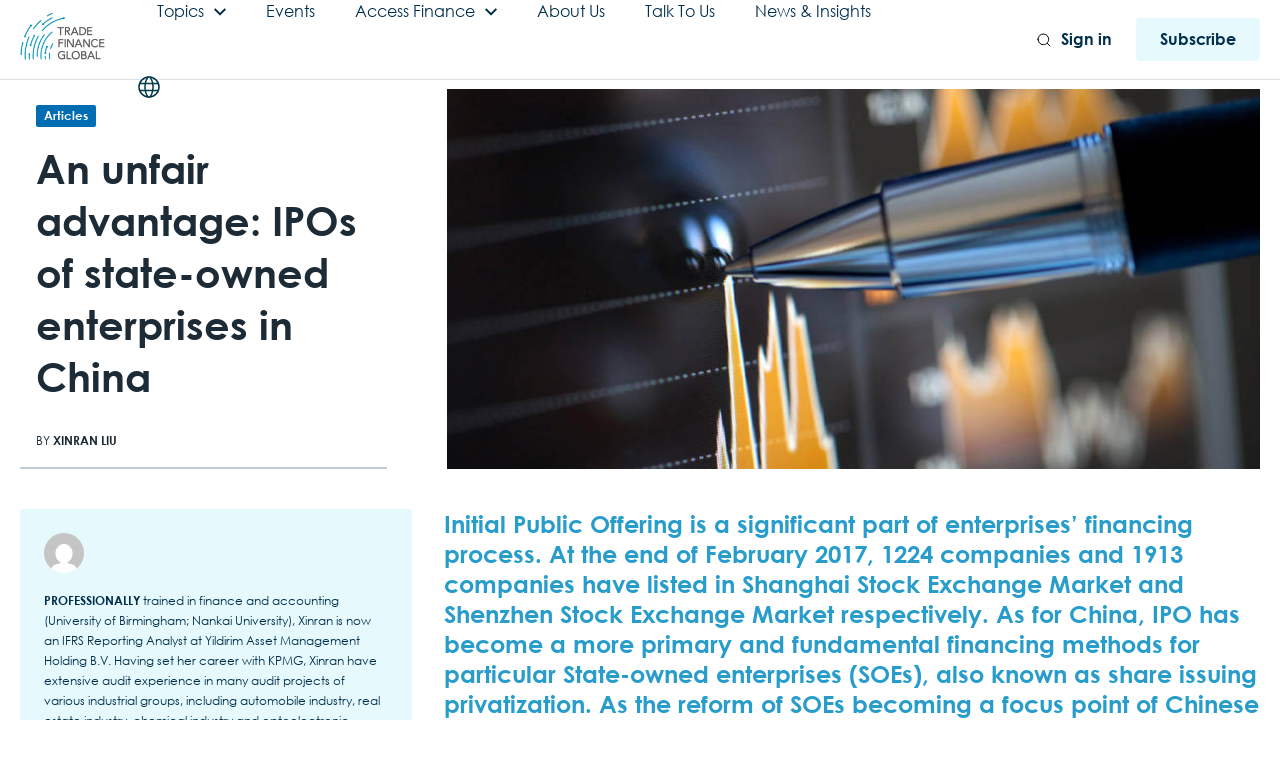

--- FILE ---
content_type: text/html; charset=UTF-8
request_url: https://www.tradefinanceglobal.com/posts/an-unfair-advantage-ipos-of-state-owned-enterprises-in-china/
body_size: 35529
content:
<!DOCTYPE html>
<!--[if lt IE 7 ]><html class="ie ie6" lang="en"> <![endif]-->
<!--[if IE 7 ]><html class="ie ie7" lang="en"> <![endif]-->
<!--[if IE 8 ]><html class="ie ie8" lang="en"> <![endif]-->
<!--[if (gte IE 9)|!(IE)]><!-->
<html lang="en-GB"> <!--<![endif]-->
<head>
    <!-- Google tag (gtag.js) -->
<script async src="https://www.googletagmanager.com/gtag/js?id=G-88T0B6HL64"></script>
<script>
  window.dataLayer = window.dataLayer || [];
  function gtag(){dataLayer.push(arguments);}
  gtag('js', new Date());

  gtag('config', 'G-88T0B6HL64');
  gtag('config', 'G-TZ0KCPJ0MT'); 
</script>
<!-- Google Tag Manager -->
<script>(function(w,d,s,l,i){w[l]=w[l]||[];w[l].push({'gtm.start':
new Date().getTime(),event:'gtm.js'});var f=d.getElementsByTagName(s)[0],
j=d.createElement(s),dl=l!='dataLayer'?'&l='+l:'';j.async=true;j.src=
'https://www.googletagmanager.com/gtm.js?id='+i+dl;f.parentNode.insertBefore(j,f);
})(window,document,'script','dataLayer','GTM-WWWGBM');</script>
<!-- End Google Tag Manager -->
    <!-- Basic Page Needs
    ========================================================= -->
    <meta charset="UTF-8">
    <title>An unfair advantage: IPOs of state-owned enterprises in China</title>

    <!--[if lt IE 9]>
    <script src="http://html5shim.googlecode.com/svn/trunk/html5.js"></script>
    <![endif]-->

    
    <!-- Mobile Specific Metas & Favicons
    ========================================================= -->
            <meta name="viewport" content="width=device-width, initial-scale=1.0, maximum-scale=1.0, user-scalable=no">
    
    
    
    
        <link rel="canonical" href="https://www.tradefinanceglobal.com/posts/an-unfair-advantage-ipos-of-state-owned-enterprises-in-china/"/>        <!-- WordPress Stuff
    ========================================================= -->
    <link rel="pingback" href="https://www.tradefinanceglobal.com/xmlrpc.php" />
    <script> … analytics … </script>
<script src="https://third-party.js"></script>
<style> … dynamic CSS … </style>
    <script type="text/javascript">
/* <![CDATA[ */
(()=>{var e={};e.g=function(){if("object"==typeof globalThis)return globalThis;try{return this||new Function("return this")()}catch(e){if("object"==typeof window)return window}}(),function({ampUrl:n,isCustomizePreview:t,isAmpDevMode:r,noampQueryVarName:o,noampQueryVarValue:s,disabledStorageKey:i,mobileUserAgents:a,regexRegex:c}){if("undefined"==typeof sessionStorage)return;const d=new RegExp(c);if(!a.some((e=>{const n=e.match(d);return!(!n||!new RegExp(n[1],n[2]).test(navigator.userAgent))||navigator.userAgent.includes(e)})))return;e.g.addEventListener("DOMContentLoaded",(()=>{const e=document.getElementById("amp-mobile-version-switcher");if(!e)return;e.hidden=!1;const n=e.querySelector("a[href]");n&&n.addEventListener("click",(()=>{sessionStorage.removeItem(i)}))}));const g=r&&["paired-browsing-non-amp","paired-browsing-amp"].includes(window.name);if(sessionStorage.getItem(i)||t||g)return;const u=new URL(location.href),m=new URL(n);m.hash=u.hash,u.searchParams.has(o)&&s===u.searchParams.get(o)?sessionStorage.setItem(i,"1"):m.href!==u.href&&(window.stop(),location.replace(m.href))}({"ampUrl":"https:\/\/www.tradefinanceglobal.com\/posts\/an-unfair-advantage-ipos-of-state-owned-enterprises-in-china\/amp\/","noampQueryVarName":"noamp","noampQueryVarValue":"mobile","disabledStorageKey":"amp_mobile_redirect_disabled","mobileUserAgents":["Mobile","Android","Silk\/","Kindle","BlackBerry","Opera Mini","Opera Mobi"],"regexRegex":"^\\\/((?:.|\\n)+)\\\/([i]*)$","isCustomizePreview":false,"isAmpDevMode":false})})();
/* ]]> */
</script>
<meta name='robots' content='index, follow, max-image-preview:large, max-snippet:-1, max-video-preview:-1' />
	<style>img:is([sizes="auto" i], [sizes^="auto," i]) { contain-intrinsic-size: 3000px 1500px }</style>
	<script id="cookieyes" type="text/javascript" src="https://cdn-cookieyes.com/client_data/1195f39d2dfb695670360926/script.js"></script>
<!-- Google Tag Manager for WordPress by gtm4wp.com -->
<script data-cfasync="false" data-pagespeed-no-defer>
	var gtm4wp_datalayer_name = "dataLayer";
	var dataLayer = dataLayer || [];

	const gtm4wp_scrollerscript_debugmode         = true;
	const gtm4wp_scrollerscript_callbacktime      = 100;
	const gtm4wp_scrollerscript_readerlocation    = 150;
	const gtm4wp_scrollerscript_contentelementid  = "content";
	const gtm4wp_scrollerscript_scannertime       = 60;
</script>
<!-- End Google Tag Manager for WordPress by gtm4wp.com -->
	<!-- This site is optimized with the Yoast SEO Premium plugin v26.3 (Yoast SEO v26.3) - https://yoast.com/wordpress/plugins/seo/ -->
	<meta name="description" content="Initial Public Offering is a significant part of enterprises’ financing process. At the end of February 2017, 1224 companies and 1913..." />
	<link rel="canonical" href="https://www.tradefinanceglobal.com/posts/an-unfair-advantage-ipos-of-state-owned-enterprises-in-china/" />
	<meta property="og:locale" content="en_GB" />
	<meta property="og:type" content="article" />
	<meta property="og:title" content="An unfair advantage: IPOs of state-owned enterprises in China" />
	<meta property="og:description" content="Initial Public Offering is a significant part of enterprises’ financing process. At the end of February 2017, 1224 companies and 1913..." />
	<meta property="og:url" content="https://www.tradefinanceglobal.com/posts/an-unfair-advantage-ipos-of-state-owned-enterprises-in-china/" />
	<meta property="article:published_time" content="2017-04-25T08:26:39+00:00" />
	<meta property="article:modified_time" content="2024-07-12T15:50:13+00:00" />
	<meta property="og:image" content="https://www.tradefinanceglobal.com/wp-content/uploads/2016/09/securitisation.jpg" />
	<meta property="og:image:width" content="1300" />
	<meta property="og:image:height" content="462" />
	<meta property="og:image:type" content="image/jpeg" />
	<meta name="author" content="Xinran Liu" />
	<meta name="twitter:card" content="summary_large_image" />
	<meta name="twitter:label1" content="Written by" />
	<meta name="twitter:data1" content="Xinran Liu" />
	<meta name="twitter:label2" content="Estimated reading time" />
	<meta name="twitter:data2" content="5 minutes" />
	<script type="application/ld+json" class="yoast-schema-graph">{"@context":"https://schema.org","@graph":[{"@type":"Article","@id":"https://www.tradefinanceglobal.com/posts/an-unfair-advantage-ipos-of-state-owned-enterprises-in-china/#article","isPartOf":{"@id":"https://www.tradefinanceglobal.com/posts/an-unfair-advantage-ipos-of-state-owned-enterprises-in-china/"},"author":{"name":"Xinran Liu","@id":"https://www.tradefinanceglobal.com/#/schema/person/897b1cea9993e5020a3e85eb98f8bc0b"},"headline":"An unfair advantage: IPOs of state-owned enterprises in China","datePublished":"2017-04-25T08:26:39+00:00","dateModified":"2024-07-12T15:50:13+00:00","mainEntityOfPage":{"@id":"https://www.tradefinanceglobal.com/posts/an-unfair-advantage-ipos-of-state-owned-enterprises-in-china/"},"wordCount":915,"publisher":{"@id":"https://www.tradefinanceglobal.com/#organization"},"image":{"@id":"https://www.tradefinanceglobal.com/posts/an-unfair-advantage-ipos-of-state-owned-enterprises-in-china/#primaryimage"},"thumbnailUrl":"https://www.tradefinanceglobal.com/wp-content/uploads/2016/09/securitisation.jpg","keywords":["China","Initial Public Offering","Primary Market","State-owned Enterprises","Underpricing"],"articleSection":["China","Equity Finance","Trade Finance"],"inLanguage":"en-GB"},{"@type":["WebPage","CollectionPage"],"@id":"https://www.tradefinanceglobal.com/posts/an-unfair-advantage-ipos-of-state-owned-enterprises-in-china/","url":"https://www.tradefinanceglobal.com/posts/an-unfair-advantage-ipos-of-state-owned-enterprises-in-china/","name":"An unfair advantage: IPOs of state-owned enterprises in China","isPartOf":{"@id":"https://www.tradefinanceglobal.com/#website"},"primaryImageOfPage":{"@id":"https://www.tradefinanceglobal.com/posts/an-unfair-advantage-ipos-of-state-owned-enterprises-in-china/#primaryimage"},"image":{"@id":"https://www.tradefinanceglobal.com/posts/an-unfair-advantage-ipos-of-state-owned-enterprises-in-china/#primaryimage"},"thumbnailUrl":"https://www.tradefinanceglobal.com/wp-content/uploads/2016/09/securitisation.jpg","datePublished":"2017-04-25T08:26:39+00:00","dateModified":"2024-07-12T15:50:13+00:00","description":"Initial Public Offering is a significant part of enterprises’ financing process. At the end of February 2017, 1224 companies and 1913...","breadcrumb":{"@id":"https://www.tradefinanceglobal.com/posts/an-unfair-advantage-ipos-of-state-owned-enterprises-in-china/#breadcrumb"},"inLanguage":"en-GB"},{"@type":"ImageObject","inLanguage":"en-GB","@id":"https://www.tradefinanceglobal.com/posts/an-unfair-advantage-ipos-of-state-owned-enterprises-in-china/#primaryimage","url":"https://www.tradefinanceglobal.com/wp-content/uploads/2016/09/securitisation.jpg","contentUrl":"https://www.tradefinanceglobal.com/wp-content/uploads/2016/09/securitisation.jpg","width":1300,"height":462,"caption":"forex predictions 2018"},{"@type":"BreadcrumbList","@id":"https://www.tradefinanceglobal.com/posts/an-unfair-advantage-ipos-of-state-owned-enterprises-in-china/#breadcrumb","itemListElement":[{"@type":"ListItem","position":1,"name":"Home","item":"https://www.tradefinanceglobal.com/"},{"@type":"ListItem","position":2,"name":"Posts","item":"https://www.tradefinanceglobal.com/posts/"},{"@type":"ListItem","position":3,"name":"An unfair advantage: IPOs of state-owned enterprises in China"}]},{"@type":"WebSite","@id":"https://www.tradefinanceglobal.com/#website","url":"https://www.tradefinanceglobal.com/","name":"Trade Finance Global","description":"","publisher":{"@id":"https://www.tradefinanceglobal.com/#organization"},"potentialAction":[{"@type":"SearchAction","target":{"@type":"EntryPoint","urlTemplate":"https://www.tradefinanceglobal.com/?s={search_term_string}"},"query-input":{"@type":"PropertyValueSpecification","valueRequired":true,"valueName":"search_term_string"}}],"inLanguage":"en-GB"},{"@type":"Organization","@id":"https://www.tradefinanceglobal.com/#organization","name":"Trade Finance Global","alternateName":"TFG","url":"https://www.tradefinanceglobal.com/","logo":{"@type":"ImageObject","inLanguage":"en-GB","@id":"https://www.tradefinanceglobal.com/#/schema/logo/image/","url":"https://www.tradefinanceglobal.com/wp-content/uploads/2020/04/cropped-TFG-Logo-scaled-1.jpg","contentUrl":"https://www.tradefinanceglobal.com/wp-content/uploads/2020/04/cropped-TFG-Logo-scaled-1.jpg","width":1300,"height":722,"caption":"Trade Finance Global"},"image":{"@id":"https://www.tradefinanceglobal.com/#/schema/logo/image/"},"sameAs":["https://www.instagram.com/tradefinance/","https://www.linkedin.com/company/trade-finance-global","https://uk.pinterest.com/tradefinanceglo/","https://www.youtube.com/tradefinanceglobal","https://x.com/tradefinglobal"]},{"@type":"Person","@id":"https://www.tradefinanceglobal.com/#/schema/person/897b1cea9993e5020a3e85eb98f8bc0b","name":"Xinran Liu","image":{"@type":"ImageObject","inLanguage":"en-GB","@id":"https://www.tradefinanceglobal.com/#/schema/person/image/","url":"https://secure.gravatar.com/avatar/2002711d69b351d786f5481bd1de0966?s=96&d=mm&r=g","contentUrl":"https://secure.gravatar.com/avatar/2002711d69b351d786f5481bd1de0966?s=96&d=mm&r=g","caption":"Xinran Liu"},"description":"Professionally trained in finance and accounting (University of Birmingham; Nankai University), Xinran is now an IFRS Reporting Analyst at Yildirim Asset Management Holding B.V. Having set her career with KPMG, Xinran have extensive audit experience in many audit projects of various industrial groups, including automobile industry, real estate industry, chemical industry and optoelectronic industry.","url":"https://www.tradefinanceglobal.com/posts/author/xinran-liu/"}]}</script>
	<!-- / Yoast SEO Premium plugin. -->


<link rel='dns-prefetch' href='//js.hs-scripts.com' />
<link rel='dns-prefetch' href='//fonts.googleapis.com' />
<link rel='dns-prefetch' href='//www.googletagmanager.com' />
<link rel="alternate" type="application/rss+xml" title=" &raquo; Feed" href="https://www.tradefinanceglobal.com/feed/" />
<link rel="alternate" type="application/rss+xml" title=" &raquo; Comments Feed" href="https://www.tradefinanceglobal.com/comments/feed/" />
<link rel='stylesheet' id='headers-css' href='https://www.tradefinanceglobal.com/wp-content/themes/inovado/framework/css/headers.css?ver=1' type='text/css' media='all' />
<link rel='stylesheet' id='stylesheet-css' href='https://www.tradefinanceglobal.com/wp-content/themes/trade-finance-global-wp/style.css?ver=1' type='text/css' media='all' />
<link rel='stylesheet' id='retina-css' href='https://www.tradefinanceglobal.com/wp-content/themes/inovado/framework/css/retina.css?ver=1' type='text/css' media='only screen and (-webkit-min-device-pixel-ratio: 2)' />
<link rel='stylesheet' id='responsive-css' href='https://www.tradefinanceglobal.com/wp-content/themes/inovado/framework/css/responsive.css?ver=1' type='text/css' media='all' />
<link rel='stylesheet' id='wp-block-library-css' href='https://www.tradefinanceglobal.com/wp-content/plugins/gutenberg/build/styles/block-library/style.css?ver=22.0.0' type='text/css' media='all' />
<style id='elasticpress-related-posts-style-inline-css' type='text/css'>
.editor-styles-wrapper .wp-block-elasticpress-related-posts ul,.wp-block-elasticpress-related-posts ul{list-style-type:none;padding:0}.editor-styles-wrapper .wp-block-elasticpress-related-posts ul li a>div{display:inline}

</style>
<style id='classic-theme-styles-inline-css' type='text/css'>
/*! This file is auto-generated */
.wp-block-button__link{color:#fff;background-color:#32373c;border-radius:9999px;box-shadow:none;text-decoration:none;padding:calc(.667em + 2px) calc(1.333em + 2px);font-size:1.125em}.wp-block-file__button{background:#32373c;color:#fff;text-decoration:none}
</style>
<style id='global-styles-inline-css' type='text/css'>
:root{--wp--preset--aspect-ratio--square: 1;--wp--preset--aspect-ratio--4-3: 4/3;--wp--preset--aspect-ratio--3-4: 3/4;--wp--preset--aspect-ratio--3-2: 3/2;--wp--preset--aspect-ratio--2-3: 2/3;--wp--preset--aspect-ratio--16-9: 16/9;--wp--preset--aspect-ratio--9-16: 9/16;--wp--preset--color--black: #000000;--wp--preset--color--cyan-bluish-gray: #abb8c3;--wp--preset--color--white: #ffffff;--wp--preset--color--pale-pink: #f78da7;--wp--preset--color--vivid-red: #cf2e2e;--wp--preset--color--luminous-vivid-orange: #ff6900;--wp--preset--color--luminous-vivid-amber: #fcb900;--wp--preset--color--light-green-cyan: #7bdcb5;--wp--preset--color--vivid-green-cyan: #00d084;--wp--preset--color--pale-cyan-blue: #8ed1fc;--wp--preset--color--vivid-cyan-blue: #0693e3;--wp--preset--color--vivid-purple: #9b51e0;--wp--preset--gradient--vivid-cyan-blue-to-vivid-purple: linear-gradient(135deg,rgb(6,147,227) 0%,rgb(155,81,224) 100%);--wp--preset--gradient--light-green-cyan-to-vivid-green-cyan: linear-gradient(135deg,rgb(122,220,180) 0%,rgb(0,208,130) 100%);--wp--preset--gradient--luminous-vivid-amber-to-luminous-vivid-orange: linear-gradient(135deg,rgb(252,185,0) 0%,rgb(255,105,0) 100%);--wp--preset--gradient--luminous-vivid-orange-to-vivid-red: linear-gradient(135deg,rgb(255,105,0) 0%,rgb(207,46,46) 100%);--wp--preset--gradient--very-light-gray-to-cyan-bluish-gray: linear-gradient(135deg,rgb(238,238,238) 0%,rgb(169,184,195) 100%);--wp--preset--gradient--cool-to-warm-spectrum: linear-gradient(135deg,rgb(74,234,220) 0%,rgb(151,120,209) 20%,rgb(207,42,186) 40%,rgb(238,44,130) 60%,rgb(251,105,98) 80%,rgb(254,248,76) 100%);--wp--preset--gradient--blush-light-purple: linear-gradient(135deg,rgb(255,206,236) 0%,rgb(152,150,240) 100%);--wp--preset--gradient--blush-bordeaux: linear-gradient(135deg,rgb(254,205,165) 0%,rgb(254,45,45) 50%,rgb(107,0,62) 100%);--wp--preset--gradient--luminous-dusk: linear-gradient(135deg,rgb(255,203,112) 0%,rgb(199,81,192) 50%,rgb(65,88,208) 100%);--wp--preset--gradient--pale-ocean: linear-gradient(135deg,rgb(255,245,203) 0%,rgb(182,227,212) 50%,rgb(51,167,181) 100%);--wp--preset--gradient--electric-grass: linear-gradient(135deg,rgb(202,248,128) 0%,rgb(113,206,126) 100%);--wp--preset--gradient--midnight: linear-gradient(135deg,rgb(2,3,129) 0%,rgb(40,116,252) 100%);--wp--preset--font-size--small: 13px;--wp--preset--font-size--medium: 20px;--wp--preset--font-size--large: 36px;--wp--preset--font-size--x-large: 42px;--wp--preset--spacing--20: 0.44rem;--wp--preset--spacing--30: 0.67rem;--wp--preset--spacing--40: 1rem;--wp--preset--spacing--50: 1.5rem;--wp--preset--spacing--60: 2.25rem;--wp--preset--spacing--70: 3.38rem;--wp--preset--spacing--80: 5.06rem;--wp--preset--shadow--natural: 6px 6px 9px rgba(0, 0, 0, 0.2);--wp--preset--shadow--deep: 12px 12px 50px rgba(0, 0, 0, 0.4);--wp--preset--shadow--sharp: 6px 6px 0px rgba(0, 0, 0, 0.2);--wp--preset--shadow--outlined: 6px 6px 0px -3px rgb(255, 255, 255), 6px 6px rgb(0, 0, 0);--wp--preset--shadow--crisp: 6px 6px 0px rgb(0, 0, 0);}:where(.is-layout-flex){gap: 0.5em;}:where(.is-layout-grid){gap: 0.5em;}body .is-layout-flex{display: flex;}.is-layout-flex{flex-wrap: wrap;align-items: center;}.is-layout-flex > :is(*, div){margin: 0;}body .is-layout-grid{display: grid;}.is-layout-grid > :is(*, div){margin: 0;}:where(.wp-block-columns.is-layout-flex){gap: 2em;}:where(.wp-block-columns.is-layout-grid){gap: 2em;}:where(.wp-block-post-template.is-layout-flex){gap: 1.25em;}:where(.wp-block-post-template.is-layout-grid){gap: 1.25em;}.has-black-color{color: var(--wp--preset--color--black) !important;}.has-cyan-bluish-gray-color{color: var(--wp--preset--color--cyan-bluish-gray) !important;}.has-white-color{color: var(--wp--preset--color--white) !important;}.has-pale-pink-color{color: var(--wp--preset--color--pale-pink) !important;}.has-vivid-red-color{color: var(--wp--preset--color--vivid-red) !important;}.has-luminous-vivid-orange-color{color: var(--wp--preset--color--luminous-vivid-orange) !important;}.has-luminous-vivid-amber-color{color: var(--wp--preset--color--luminous-vivid-amber) !important;}.has-light-green-cyan-color{color: var(--wp--preset--color--light-green-cyan) !important;}.has-vivid-green-cyan-color{color: var(--wp--preset--color--vivid-green-cyan) !important;}.has-pale-cyan-blue-color{color: var(--wp--preset--color--pale-cyan-blue) !important;}.has-vivid-cyan-blue-color{color: var(--wp--preset--color--vivid-cyan-blue) !important;}.has-vivid-purple-color{color: var(--wp--preset--color--vivid-purple) !important;}.has-black-background-color{background-color: var(--wp--preset--color--black) !important;}.has-cyan-bluish-gray-background-color{background-color: var(--wp--preset--color--cyan-bluish-gray) !important;}.has-white-background-color{background-color: var(--wp--preset--color--white) !important;}.has-pale-pink-background-color{background-color: var(--wp--preset--color--pale-pink) !important;}.has-vivid-red-background-color{background-color: var(--wp--preset--color--vivid-red) !important;}.has-luminous-vivid-orange-background-color{background-color: var(--wp--preset--color--luminous-vivid-orange) !important;}.has-luminous-vivid-amber-background-color{background-color: var(--wp--preset--color--luminous-vivid-amber) !important;}.has-light-green-cyan-background-color{background-color: var(--wp--preset--color--light-green-cyan) !important;}.has-vivid-green-cyan-background-color{background-color: var(--wp--preset--color--vivid-green-cyan) !important;}.has-pale-cyan-blue-background-color{background-color: var(--wp--preset--color--pale-cyan-blue) !important;}.has-vivid-cyan-blue-background-color{background-color: var(--wp--preset--color--vivid-cyan-blue) !important;}.has-vivid-purple-background-color{background-color: var(--wp--preset--color--vivid-purple) !important;}.has-black-border-color{border-color: var(--wp--preset--color--black) !important;}.has-cyan-bluish-gray-border-color{border-color: var(--wp--preset--color--cyan-bluish-gray) !important;}.has-white-border-color{border-color: var(--wp--preset--color--white) !important;}.has-pale-pink-border-color{border-color: var(--wp--preset--color--pale-pink) !important;}.has-vivid-red-border-color{border-color: var(--wp--preset--color--vivid-red) !important;}.has-luminous-vivid-orange-border-color{border-color: var(--wp--preset--color--luminous-vivid-orange) !important;}.has-luminous-vivid-amber-border-color{border-color: var(--wp--preset--color--luminous-vivid-amber) !important;}.has-light-green-cyan-border-color{border-color: var(--wp--preset--color--light-green-cyan) !important;}.has-vivid-green-cyan-border-color{border-color: var(--wp--preset--color--vivid-green-cyan) !important;}.has-pale-cyan-blue-border-color{border-color: var(--wp--preset--color--pale-cyan-blue) !important;}.has-vivid-cyan-blue-border-color{border-color: var(--wp--preset--color--vivid-cyan-blue) !important;}.has-vivid-purple-border-color{border-color: var(--wp--preset--color--vivid-purple) !important;}.has-vivid-cyan-blue-to-vivid-purple-gradient-background{background: var(--wp--preset--gradient--vivid-cyan-blue-to-vivid-purple) !important;}.has-light-green-cyan-to-vivid-green-cyan-gradient-background{background: var(--wp--preset--gradient--light-green-cyan-to-vivid-green-cyan) !important;}.has-luminous-vivid-amber-to-luminous-vivid-orange-gradient-background{background: var(--wp--preset--gradient--luminous-vivid-amber-to-luminous-vivid-orange) !important;}.has-luminous-vivid-orange-to-vivid-red-gradient-background{background: var(--wp--preset--gradient--luminous-vivid-orange-to-vivid-red) !important;}.has-very-light-gray-to-cyan-bluish-gray-gradient-background{background: var(--wp--preset--gradient--very-light-gray-to-cyan-bluish-gray) !important;}.has-cool-to-warm-spectrum-gradient-background{background: var(--wp--preset--gradient--cool-to-warm-spectrum) !important;}.has-blush-light-purple-gradient-background{background: var(--wp--preset--gradient--blush-light-purple) !important;}.has-blush-bordeaux-gradient-background{background: var(--wp--preset--gradient--blush-bordeaux) !important;}.has-luminous-dusk-gradient-background{background: var(--wp--preset--gradient--luminous-dusk) !important;}.has-pale-ocean-gradient-background{background: var(--wp--preset--gradient--pale-ocean) !important;}.has-electric-grass-gradient-background{background: var(--wp--preset--gradient--electric-grass) !important;}.has-midnight-gradient-background{background: var(--wp--preset--gradient--midnight) !important;}.has-small-font-size{font-size: var(--wp--preset--font-size--small) !important;}.has-medium-font-size{font-size: var(--wp--preset--font-size--medium) !important;}.has-large-font-size{font-size: var(--wp--preset--font-size--large) !important;}.has-x-large-font-size{font-size: var(--wp--preset--font-size--x-large) !important;}
:where(.wp-block-columns.is-layout-flex){gap: 2em;}:where(.wp-block-columns.is-layout-grid){gap: 2em;}
:root :where(.wp-block-pullquote){font-size: 1.5em;line-height: 1.6;}
:where(.wp-block-post-template.is-layout-flex){gap: 1.25em;}:where(.wp-block-post-template.is-layout-grid){gap: 1.25em;}
:where(.wp-block-term-template.is-layout-flex){gap: 1.25em;}:where(.wp-block-term-template.is-layout-grid){gap: 1.25em;}
</style>
<link rel='stylesheet' id='dashicons-css' href='https://www.tradefinanceglobal.com/wp-includes/css/dashicons.min.css?ver=6.7.2' type='text/css' media='all' />
<link rel='stylesheet' id='ep_general_styles-css' href='https://www.tradefinanceglobal.com/wp-content/plugins/elasticpress/dist/css/general-styles.css?ver=66295efe92a630617c00' type='text/css' media='all' />
<link rel='stylesheet' id='swiper-style-css' href='https://www.tradefinanceglobal.com/wp-content/themes/trade-finance-global-wp/js/swiper.min.css?ver=6.7.2' type='text/css' media='all' />
<link rel='stylesheet' id='pdf-flipbook-style-css' href='https://www.tradefinanceglobal.com/wp-content/themes/trade-finance-global-wp/js/pdf-flipbook/css/min.css?ver=6.7.2' type='text/css' media='all' />
<link rel='stylesheet' id='pdf-flipbook-themify-icon-style-css' href='https://www.tradefinanceglobal.com/wp-content/themes/trade-finance-global-wp/js/pdf-flipbook/css/themify-icons.min.css?ver=6.7.2' type='text/css' media='all' />
<link crossorigin="anonymous" rel='stylesheet' id='wpb-google-fonts-css' href='https://fonts.googleapis.com/css?family=Lato%3A300%2C400%2C700&#038;ver=6.7.2' type='text/css' media='all' />
<link rel='stylesheet' id='theme-style-css' href='https://www.tradefinanceglobal.com/wp-content/themes/trade-finance-global-wp/dist/css/styles.css?ver=1731901090' type='text/css' media='all' />
<link crossorigin="anonymous" rel='stylesheet' id='options_typography_Open+Sans:400,600-css' href='https://fonts.googleapis.com/css?family=Open+Sans:400,600' type='text/css' media='all' />
<link rel='stylesheet' id='elasticpress-facets-css' href='https://www.tradefinanceglobal.com/wp-content/plugins/elasticpress/dist/css/facets-styles.css?ver=e96caca972beab457d95' type='text/css' media='all' />
<link rel='stylesheet' id='elementor-frontend-css' href='https://www.tradefinanceglobal.com/wp-content/plugins/elementor/assets/css/frontend.min.css?ver=3.31.2' type='text/css' media='all' />
<link rel='stylesheet' id='eael-general-css' href='https://www.tradefinanceglobal.com/wp-content/plugins/essential-addons-for-elementor-lite/assets/front-end/css/view/general.min.css?ver=6.2.4' type='text/css' media='all' />
<script type="text/javascript" src="https://www.tradefinanceglobal.com/wp-content/themes/trade-finance-global-wp/js/jquery.min.js" id="jquery-js"></script>
<script type="text/javascript" src="https://www.tradefinanceglobal.com/wp-content/plugins/duracelltomi-google-tag-manager/dist/js/analytics-talk-content-tracking.js?ver=1.22.1" id="gtm4wp-scroll-tracking-js"></script>
<script type="text/javascript" id="ajax-login-script-js-extra">
/* <![CDATA[ */
var ajax_login_object = {"ajaxurl":"https:\/\/www.tradefinanceglobal.com\/wp-admin\/admin-ajax.php","loadingmessage":"Sending user info, please wait..."};
/* ]]> */
</script>
<script type="text/javascript" src="https://www.tradefinanceglobal.com/wp-content/themes/trade-finance-global-wp/js/ajax-login-script.js?ver=6.7.2" id="ajax-login-script-js"></script>
<link rel="https://api.w.org/" href="https://www.tradefinanceglobal.com/wp-json/" /><link rel="alternate" title="JSON" type="application/json" href="https://www.tradefinanceglobal.com/wp-json/wp/v2/posts/10031" /><link rel="EditURI" type="application/rsd+xml" title="RSD" href="https://www.tradefinanceglobal.com/xmlrpc.php?rsd" />
<meta name="generator" content="WordPress 6.7.2" />
<link rel='shortlink' href='https://www.tradefinanceglobal.com/?p=10031' />
<link rel="alternate" title="oEmbed (JSON)" type="application/json+oembed" href="https://www.tradefinanceglobal.com/wp-json/oembed/1.0/embed?url=https%3A%2F%2Fwww.tradefinanceglobal.com%2Fposts%2Fan-unfair-advantage-ipos-of-state-owned-enterprises-in-china%2F" />
<link rel="alternate" title="oEmbed (XML)" type="text/xml+oembed" href="https://www.tradefinanceglobal.com/wp-json/oembed/1.0/embed?url=https%3A%2F%2Fwww.tradefinanceglobal.com%2Fposts%2Fan-unfair-advantage-ipos-of-state-owned-enterprises-in-china%2F&#038;format=xml" />
<meta name="generator" content="Site Kit by Google 1.168.0" />			<!-- DO NOT COPY THIS SNIPPET! Start of Page Analytics Tracking for HubSpot WordPress plugin v11.3.21-->
			<script class="hsq-set-content-id" data-content-id="blog-post">
				var _hsq = _hsq || [];
				_hsq.push(["setContentType", "blog-post"]);
			</script>
			<!-- DO NOT COPY THIS SNIPPET! End of Page Analytics Tracking for HubSpot WordPress plugin -->
			  <script src="https://cdn.onesignal.com/sdks/web/v16/OneSignalSDK.page.js" defer></script>
  <script>
          window.OneSignalDeferred = window.OneSignalDeferred || [];
          OneSignalDeferred.push(async function(OneSignal) {
            await OneSignal.init({
              appId: "6d3d897a-9015-429f-90f4-642084fc0499",
              serviceWorkerOverrideForTypical: true,
              path: "https://www.tradefinanceglobal.com/wp-content/plugins/onesignal-free-web-push-notifications/sdk_files/",
              serviceWorkerParam: { scope: "/wp-content/plugins/onesignal-free-web-push-notifications/sdk_files/push/onesignal/" },
              serviceWorkerPath: "OneSignalSDKWorker.js",
            });
          });

          // Unregister the legacy OneSignal service worker to prevent scope conflicts
          if (navigator.serviceWorker) {
            navigator.serviceWorker.getRegistrations().then((registrations) => {
              // Iterate through all registered service workers
              registrations.forEach((registration) => {
                // Check the script URL to identify the specific service worker
                if (registration.active && registration.active.scriptURL.includes('OneSignalSDKWorker.js.php')) {
                  // Unregister the service worker
                  registration.unregister().then((success) => {
                    if (success) {
                      console.log('OneSignalSW: Successfully unregistered:', registration.active.scriptURL);
                    } else {
                      console.log('OneSignalSW: Failed to unregister:', registration.active.scriptURL);
                    }
                  });
                }
              });
            }).catch((error) => {
              console.error('Error fetching service worker registrations:', error);
            });
        }
        </script>
<!-- Schema optimized by Schema Pro --><script type="application/ld+json">{"@context":"https://schema.org","@type":"Person","name":"Xinran Liu","image":{"@type":"ImageObject","url":"https://secure.gravatar.com/avatar/2002711d69b351d786f5481bd1de0966?s=96&#038;d=mm&#038;r=g","width":96,"height":96}}</script><!-- / Schema optimized by Schema Pro --><!-- site-navigation-element Schema optimized by Schema Pro --><script type="application/ld+json">{"@context":"https:\/\/schema.org","@graph":[{"@context":"https:\/\/schema.org","@type":"SiteNavigationElement","id":"site-navigation","name":"","url":""}]}</script><!-- / site-navigation-element Schema optimized by Schema Pro --><!-- sitelink-search-box Schema optimized by Schema Pro --><script type="application/ld+json">{"@context":"https:\/\/schema.org","@type":"WebSite","name":"Trade Finance Global","url":"https:\/\/www.tradefinanceglobal.com","potentialAction":[{"@type":"SearchAction","target":"https:\/\/www.tradefinanceglobal.com\/?s={search_term_string}","query-input":"required name=search_term_string"}]}</script><!-- / sitelink-search-box Schema optimized by Schema Pro --><!-- breadcrumb Schema optimized by Schema Pro --><script type="application/ld+json">{"@context":"https:\/\/schema.org","@type":"BreadcrumbList","itemListElement":[{"@type":"ListItem","position":1,"item":{"@id":"https:\/\/www.tradefinanceglobal.com\/","name":"Home"}},{"@type":"ListItem","position":2,"item":{"@id":"https:\/\/www.tradefinanceglobal.com\/posts\/an-unfair-advantage-ipos-of-state-owned-enterprises-in-china\/","name":"An unfair advantage: IPOs of state-owned enterprises in China"}}]}</script><!-- / breadcrumb Schema optimized by Schema Pro --><link rel="alternate" type="text/html" media="only screen and (max-width: 640px)" href="https://www.tradefinanceglobal.com/posts/an-unfair-advantage-ipos-of-state-owned-enterprises-in-china/amp/">
<!-- Google Tag Manager for WordPress by gtm4wp.com -->
<!-- GTM Container placement set to automatic -->
<script data-cfasync="false" data-pagespeed-no-defer type="text/javascript">
	var dataLayer_content = {"visitorLoginState":"logged-out","visitorType":"visitor-logged-out","pagePostType":"post","pagePostType2":"single-post","pageCategory":["china","equity-finance","trade-finance"],"pageAttributes":["china","initial-public-offering","primary-market","state-owned-enterprises","underpricing"],"pagePostAuthor":"Xinran Liu","browserName":"","browserVersion":"","browserEngineName":"","browserEngineVersion":"","osName":"","osVersion":"","deviceType":"bot","deviceManufacturer":"","deviceModel":""};
	dataLayer.push( dataLayer_content );
</script>
<script data-cfasync="false" data-pagespeed-no-defer type="text/javascript">
(function(w,d,s,l,i){w[l]=w[l]||[];w[l].push({'gtm.start':
new Date().getTime(),event:'gtm.js'});var f=d.getElementsByTagName(s)[0],
j=d.createElement(s),dl=l!='dataLayer'?'&l='+l:'';j.async=true;j.src=
'//www.googletagmanager.com/gtm.js?id='+i+dl;f.parentNode.insertBefore(j,f);
})(window,document,'script','dataLayer','GTM-WWWGBM');
</script>
<!-- End Google Tag Manager for WordPress by gtm4wp.com -->	<script type="text/javascript" src="https://maps.google.com/maps/api/js?sensor=false"></script>
	<meta name="generator" content="Elementor 3.31.2; features: e_font_icon_svg, additional_custom_breakpoints, e_element_cache; settings: css_print_method-external, google_font-enabled, font_display-swap">
			<style>
				.e-con.e-parent:nth-of-type(n+4):not(.e-lazyloaded):not(.e-no-lazyload),
				.e-con.e-parent:nth-of-type(n+4):not(.e-lazyloaded):not(.e-no-lazyload) * {
					background-image: none !important;
				}
				@media screen and (max-height: 1024px) {
					.e-con.e-parent:nth-of-type(n+3):not(.e-lazyloaded):not(.e-no-lazyload),
					.e-con.e-parent:nth-of-type(n+3):not(.e-lazyloaded):not(.e-no-lazyload) * {
						background-image: none !important;
					}
				}
				@media screen and (max-height: 640px) {
					.e-con.e-parent:nth-of-type(n+2):not(.e-lazyloaded):not(.e-no-lazyload),
					.e-con.e-parent:nth-of-type(n+2):not(.e-lazyloaded):not(.e-no-lazyload) * {
						background-image: none !important;
					}
				}
			</style>
			<style>#amp-mobile-version-switcher{left:0;position:absolute;width:100%;z-index:100}#amp-mobile-version-switcher>a{background-color:#444;border:0;color:#eaeaea;display:block;font-family:-apple-system,BlinkMacSystemFont,Segoe UI,Roboto,Oxygen-Sans,Ubuntu,Cantarell,Helvetica Neue,sans-serif;font-size:16px;font-weight:600;padding:15px 0;text-align:center;-webkit-text-decoration:none;text-decoration:none}#amp-mobile-version-switcher>a:active,#amp-mobile-version-switcher>a:focus,#amp-mobile-version-switcher>a:hover{-webkit-text-decoration:underline;text-decoration:underline}</style>			<style id="wpsp-style-frontend"></style>
			<link rel="icon" href="https://www.tradefinanceglobal.com/wp-content/uploads/2014/11/cropped-apple-icon-144x144-1-32x32.jpg" sizes="32x32" />
<link rel="icon" href="https://www.tradefinanceglobal.com/wp-content/uploads/2014/11/cropped-apple-icon-144x144-1-192x192.jpg" sizes="192x192" />
<link rel="apple-touch-icon" href="https://www.tradefinanceglobal.com/wp-content/uploads/2014/11/cropped-apple-icon-144x144-1-180x180.jpg" />
<meta name="msapplication-TileImage" content="https://www.tradefinanceglobal.com/wp-content/uploads/2014/11/cropped-apple-icon-144x144-1-270x270.jpg" />

	<style>
		
				
		 		@media only screen and (max-width: 767px) {
			#topbar .callus{ background: #efefef; }	
		}
				
				
				
		
		
			.title{
				display:block;
				line-height: 1 !important;
				background: none;
				margin:0 0 20px 0;
				border-bottom:1px solid #f1f1f1;
				
			}

			.title span{
				display:inline-block;
				line-height: 1 !important;
				background: none;
				margin: 0 0 -1px 0;
				padding: 0 0 10px 0;
				border-bottom:1px solid #cccccc;
			}

				
				
	</style>

		<style type="text/css" id="wp-custom-css">
			.company_logo img {
    height: 200px;
    object-fit: contain;
}
.author-bio .bold {
    font-weight:300 !important;
 
}
.author-bio .bold:first-child {
    font-weight: 600 !important;
    text-transform: uppercase !important;
}
@media  (max-width: 1200px) {
	.wp-block-buttons > .wp-block-button.wp-block-button__width-25 {
  width: unset !important;
}
}
@media  (max-width: 1150px) {
	.wp-block-buttons > .wp-block-button.wp-block-button__width-25 {
  width: unset !important;
}
}
@media  (max-width: 992px) {
	.wp-block-buttons > .wp-block-button.wp-block-button__width-25 {
  width: unset !important;
}

}
}

@media  (max-width: 576px) {
		.wp-block-button__link {

	font-size: 12px !important !important;
}
	.wp-block-buttons > .wp-block-button.wp-block-button__width-25 {
  width: unset !important;
}
}
@media  (max-width: 480px) {
.single-post-content .is-layout-flex {
	flex-direction: column;
}
.single-post-content .wp-block-buttons > .wp-block-button.wp-block-button__width-25 {
	width: 100% !important;
}
.single-post-content .wp-block-buttons > .wp-block-button {
	display: inline-block;
	margin: 0;
	width: 100% !important;
}
.wp-block-button__link {
    font-size: 14px !important;
    width: 100%;
  }
	.wp-block-button__link {

	font-size: 12px !important !important;
}
}
.single-post .single-post-content { text-align: left !important;}
.content > .d-grid {
  scroll-margin-top: 200px; 
}

/*hiding some elements during transition - glee*/
section.full-width.block-slider_with_image.py-10{
    display: none;
}
/*table content style replicate - glee*/
li.content-list:hover {
	    color: #006db3!important;
}

/* Hide issue date in single edition and its template page */
.single-edition .issue-date, .page-template-page-editions .issue-date {
	display:none;
}

		</style>
		<style type="text/css">@charset "UTF-8";/** THIS FILE IS AUTOMATICALLY GENERATED - DO NOT MAKE MANUAL EDITS! **//** Custom CSS should be added to Mega Menu > Menu Themes > Custom Styling **/.mega-menu-last-modified-1767629977 { content: 'Monday 5th January 2026 16:19:37 UTC'; }#mega-menu-wrap-main_navigation, #mega-menu-wrap-main_navigation #mega-menu-main_navigation, #mega-menu-wrap-main_navigation #mega-menu-main_navigation ul.mega-sub-menu, #mega-menu-wrap-main_navigation #mega-menu-main_navigation li.mega-menu-item, #mega-menu-wrap-main_navigation #mega-menu-main_navigation li.mega-menu-row, #mega-menu-wrap-main_navigation #mega-menu-main_navigation li.mega-menu-column, #mega-menu-wrap-main_navigation #mega-menu-main_navigation a.mega-menu-link, #mega-menu-wrap-main_navigation #mega-menu-main_navigation span.mega-menu-badge, #mega-menu-wrap-main_navigation button.mega-close, #mega-menu-wrap-main_navigation button.mega-toggle-standard {transition: none;border-radius: 0;box-shadow: none;background: none;border: 0;bottom: auto;box-sizing: border-box;clip: auto;color: #222;display: block;float: none;font-family: inherit;font-size: 14px;height: auto;left: auto;line-height: 1.7;list-style-type: none;margin: 0;min-height: auto;max-height: none;min-width: auto;max-width: none;opacity: 1;outline: none;overflow: visible;padding: 0;position: relative;pointer-events: auto;right: auto;text-align: left;text-decoration: none;text-indent: 0;text-transform: none;transform: none;top: auto;vertical-align: baseline;visibility: inherit;width: auto;word-wrap: break-word;white-space: normal;-webkit-tap-highlight-color: transparent;}#mega-menu-wrap-main_navigation:before, #mega-menu-wrap-main_navigation #mega-menu-main_navigation:before, #mega-menu-wrap-main_navigation #mega-menu-main_navigation ul.mega-sub-menu:before, #mega-menu-wrap-main_navigation #mega-menu-main_navigation li.mega-menu-item:before, #mega-menu-wrap-main_navigation #mega-menu-main_navigation li.mega-menu-row:before, #mega-menu-wrap-main_navigation #mega-menu-main_navigation li.mega-menu-column:before, #mega-menu-wrap-main_navigation #mega-menu-main_navigation a.mega-menu-link:before, #mega-menu-wrap-main_navigation #mega-menu-main_navigation span.mega-menu-badge:before, #mega-menu-wrap-main_navigation button.mega-close:before, #mega-menu-wrap-main_navigation button.mega-toggle-standard:before, #mega-menu-wrap-main_navigation:after, #mega-menu-wrap-main_navigation #mega-menu-main_navigation:after, #mega-menu-wrap-main_navigation #mega-menu-main_navigation ul.mega-sub-menu:after, #mega-menu-wrap-main_navigation #mega-menu-main_navigation li.mega-menu-item:after, #mega-menu-wrap-main_navigation #mega-menu-main_navigation li.mega-menu-row:after, #mega-menu-wrap-main_navigation #mega-menu-main_navigation li.mega-menu-column:after, #mega-menu-wrap-main_navigation #mega-menu-main_navigation a.mega-menu-link:after, #mega-menu-wrap-main_navigation #mega-menu-main_navigation span.mega-menu-badge:after, #mega-menu-wrap-main_navigation button.mega-close:after, #mega-menu-wrap-main_navigation button.mega-toggle-standard:after {display: none;}#mega-menu-wrap-main_navigation {border-radius: 0px;}@media only screen and (min-width: 769px) {#mega-menu-wrap-main_navigation {background: #fff;}}#mega-menu-wrap-main_navigation.mega-keyboard-navigation .mega-menu-toggle:focus, #mega-menu-wrap-main_navigation.mega-keyboard-navigation .mega-toggle-block:focus, #mega-menu-wrap-main_navigation.mega-keyboard-navigation .mega-toggle-block a:focus, #mega-menu-wrap-main_navigation.mega-keyboard-navigation .mega-toggle-block .mega-search input[type=text]:focus, #mega-menu-wrap-main_navigation.mega-keyboard-navigation .mega-toggle-block button.mega-toggle-animated:focus, #mega-menu-wrap-main_navigation.mega-keyboard-navigation #mega-menu-main_navigation a:focus, #mega-menu-wrap-main_navigation.mega-keyboard-navigation #mega-menu-main_navigation span:focus, #mega-menu-wrap-main_navigation.mega-keyboard-navigation #mega-menu-main_navigation input:focus, #mega-menu-wrap-main_navigation.mega-keyboard-navigation #mega-menu-main_navigation li.mega-menu-item a.mega-menu-link:focus, #mega-menu-wrap-main_navigation.mega-keyboard-navigation #mega-menu-main_navigation form.mega-search-open:has(input[type=text]:focus), #mega-menu-wrap-main_navigation.mega-keyboard-navigation #mega-menu-main_navigation + button.mega-close:focus {outline-style: solid;outline-width: 3px;outline-color: #109cde;outline-offset: -3px;}#mega-menu-wrap-main_navigation.mega-keyboard-navigation .mega-toggle-block button.mega-toggle-animated:focus {outline-offset: 2px;}#mega-menu-wrap-main_navigation.mega-keyboard-navigation > li.mega-menu-item > a.mega-menu-link:focus {background: #fff;color: #222;font-weight: normal;text-decoration: none;border-color: #fff;}@media only screen and (max-width: 768px) {#mega-menu-wrap-main_navigation.mega-keyboard-navigation > li.mega-menu-item > a.mega-menu-link:focus {color: #fff;background: #333;}}#mega-menu-wrap-main_navigation #mega-menu-main_navigation {text-align: left;padding: 0px;}#mega-menu-wrap-main_navigation #mega-menu-main_navigation a.mega-menu-link {cursor: pointer;display: inline;}#mega-menu-wrap-main_navigation #mega-menu-main_navigation a.mega-menu-link .mega-description-group {vertical-align: middle;display: inline-block;transition: none;}#mega-menu-wrap-main_navigation #mega-menu-main_navigation a.mega-menu-link .mega-description-group .mega-menu-title, #mega-menu-wrap-main_navigation #mega-menu-main_navigation a.mega-menu-link .mega-description-group .mega-menu-description {transition: none;line-height: 1.5;display: block;}#mega-menu-wrap-main_navigation #mega-menu-main_navigation a.mega-menu-link .mega-description-group .mega-menu-description {font-style: italic;font-size: 0.8em;text-transform: none;font-weight: normal;}#mega-menu-wrap-main_navigation #mega-menu-main_navigation li.mega-menu-megamenu li.mega-menu-item.mega-icon-left.mega-has-description.mega-has-icon > a.mega-menu-link {display: flex;align-items: center;}#mega-menu-wrap-main_navigation #mega-menu-main_navigation li.mega-menu-megamenu li.mega-menu-item.mega-icon-left.mega-has-description.mega-has-icon > a.mega-menu-link:before {flex: 0 0 auto;align-self: flex-start;}#mega-menu-wrap-main_navigation #mega-menu-main_navigation li.mega-menu-tabbed.mega-menu-megamenu > ul.mega-sub-menu > li.mega-menu-item.mega-icon-left.mega-has-description.mega-has-icon > a.mega-menu-link {display: block;}#mega-menu-wrap-main_navigation #mega-menu-main_navigation li.mega-menu-item.mega-icon-top > a.mega-menu-link {display: table-cell;vertical-align: middle;line-height: initial;}#mega-menu-wrap-main_navigation #mega-menu-main_navigation li.mega-menu-item.mega-icon-top > a.mega-menu-link:before {display: block;margin: 0 0 6px 0;text-align: center;}#mega-menu-wrap-main_navigation #mega-menu-main_navigation li.mega-menu-item.mega-icon-top > a.mega-menu-link > span.mega-title-below {display: inline-block;transition: none;}@media only screen and (max-width: 768px) {#mega-menu-wrap-main_navigation #mega-menu-main_navigation > li.mega-menu-item.mega-icon-top > a.mega-menu-link {display: block;line-height: 40px;}#mega-menu-wrap-main_navigation #mega-menu-main_navigation > li.mega-menu-item.mega-icon-top > a.mega-menu-link:before {display: inline-block;margin: 0 6px 0 0;text-align: left;}}#mega-menu-wrap-main_navigation #mega-menu-main_navigation li.mega-menu-item.mega-icon-right > a.mega-menu-link:before {float: right;margin: 0 0 0 6px;}#mega-menu-wrap-main_navigation #mega-menu-main_navigation > li.mega-animating > ul.mega-sub-menu {pointer-events: none;}#mega-menu-wrap-main_navigation #mega-menu-main_navigation li.mega-disable-link > a.mega-menu-link, #mega-menu-wrap-main_navigation #mega-menu-main_navigation li.mega-menu-megamenu li.mega-disable-link > a.mega-menu-link {cursor: inherit;}#mega-menu-wrap-main_navigation #mega-menu-main_navigation li.mega-menu-item-has-children.mega-disable-link > a.mega-menu-link, #mega-menu-wrap-main_navigation #mega-menu-main_navigation li.mega-menu-megamenu > li.mega-menu-item-has-children.mega-disable-link > a.mega-menu-link {cursor: pointer;}#mega-menu-wrap-main_navigation #mega-menu-main_navigation p {margin-bottom: 10px;}#mega-menu-wrap-main_navigation #mega-menu-main_navigation input, #mega-menu-wrap-main_navigation #mega-menu-main_navigation img {max-width: 100%;}#mega-menu-wrap-main_navigation #mega-menu-main_navigation li.mega-menu-item > ul.mega-sub-menu {display: block;visibility: hidden;opacity: 1;pointer-events: auto;}@media only screen and (max-width: 768px) {#mega-menu-wrap-main_navigation #mega-menu-main_navigation li.mega-menu-item > ul.mega-sub-menu {display: none;visibility: visible;opacity: 1;}#mega-menu-wrap-main_navigation #mega-menu-main_navigation li.mega-menu-item.mega-toggle-on > ul.mega-sub-menu, #mega-menu-wrap-main_navigation #mega-menu-main_navigation li.mega-menu-megamenu.mega-menu-item.mega-toggle-on ul.mega-sub-menu {display: block;}#mega-menu-wrap-main_navigation #mega-menu-main_navigation li.mega-menu-megamenu.mega-menu-item.mega-toggle-on li.mega-hide-sub-menu-on-mobile > ul.mega-sub-menu, #mega-menu-wrap-main_navigation #mega-menu-main_navigation li.mega-hide-sub-menu-on-mobile > ul.mega-sub-menu {display: none;}}@media only screen and (min-width: 769px) {#mega-menu-wrap-main_navigation #mega-menu-main_navigation[data-effect="fade"] li.mega-menu-item > ul.mega-sub-menu {opacity: 0;transition: opacity 600ms ease-in, visibility 600ms ease-in;}#mega-menu-wrap-main_navigation #mega-menu-main_navigation[data-effect="fade"].mega-no-js li.mega-menu-item:hover > ul.mega-sub-menu, #mega-menu-wrap-main_navigation #mega-menu-main_navigation[data-effect="fade"].mega-no-js li.mega-menu-item:focus > ul.mega-sub-menu, #mega-menu-wrap-main_navigation #mega-menu-main_navigation[data-effect="fade"] li.mega-menu-item.mega-toggle-on > ul.mega-sub-menu, #mega-menu-wrap-main_navigation #mega-menu-main_navigation[data-effect="fade"] li.mega-menu-item.mega-menu-megamenu.mega-toggle-on ul.mega-sub-menu {opacity: 1;}#mega-menu-wrap-main_navigation #mega-menu-main_navigation[data-effect="fade_up"] li.mega-menu-item.mega-menu-megamenu > ul.mega-sub-menu, #mega-menu-wrap-main_navigation #mega-menu-main_navigation[data-effect="fade_up"] li.mega-menu-item.mega-menu-flyout ul.mega-sub-menu {opacity: 0;transform: translate(0, 10px);transition: opacity 600ms ease-in, transform 600ms ease-in, visibility 600ms ease-in;}#mega-menu-wrap-main_navigation #mega-menu-main_navigation[data-effect="fade_up"].mega-no-js li.mega-menu-item:hover > ul.mega-sub-menu, #mega-menu-wrap-main_navigation #mega-menu-main_navigation[data-effect="fade_up"].mega-no-js li.mega-menu-item:focus > ul.mega-sub-menu, #mega-menu-wrap-main_navigation #mega-menu-main_navigation[data-effect="fade_up"] li.mega-menu-item.mega-toggle-on > ul.mega-sub-menu, #mega-menu-wrap-main_navigation #mega-menu-main_navigation[data-effect="fade_up"] li.mega-menu-item.mega-menu-megamenu.mega-toggle-on ul.mega-sub-menu {opacity: 1;transform: translate(0, 0);}#mega-menu-wrap-main_navigation #mega-menu-main_navigation[data-effect="slide_up"] li.mega-menu-item.mega-menu-megamenu > ul.mega-sub-menu, #mega-menu-wrap-main_navigation #mega-menu-main_navigation[data-effect="slide_up"] li.mega-menu-item.mega-menu-flyout ul.mega-sub-menu {transform: translate(0, 10px);transition: transform 600ms ease-in, visibility 600ms ease-in;}#mega-menu-wrap-main_navigation #mega-menu-main_navigation[data-effect="slide_up"].mega-no-js li.mega-menu-item:hover > ul.mega-sub-menu, #mega-menu-wrap-main_navigation #mega-menu-main_navigation[data-effect="slide_up"].mega-no-js li.mega-menu-item:focus > ul.mega-sub-menu, #mega-menu-wrap-main_navigation #mega-menu-main_navigation[data-effect="slide_up"] li.mega-menu-item.mega-toggle-on > ul.mega-sub-menu, #mega-menu-wrap-main_navigation #mega-menu-main_navigation[data-effect="slide_up"] li.mega-menu-item.mega-menu-megamenu.mega-toggle-on ul.mega-sub-menu {transform: translate(0, 0);}}#mega-menu-wrap-main_navigation #mega-menu-main_navigation li.mega-menu-item.mega-menu-megamenu ul.mega-sub-menu li.mega-collapse-children > ul.mega-sub-menu {display: none;}#mega-menu-wrap-main_navigation #mega-menu-main_navigation li.mega-menu-item.mega-menu-megamenu ul.mega-sub-menu li.mega-collapse-children.mega-toggle-on > ul.mega-sub-menu {display: block;}#mega-menu-wrap-main_navigation #mega-menu-main_navigation.mega-no-js li.mega-menu-item:hover > ul.mega-sub-menu, #mega-menu-wrap-main_navigation #mega-menu-main_navigation.mega-no-js li.mega-menu-item:focus > ul.mega-sub-menu, #mega-menu-wrap-main_navigation #mega-menu-main_navigation li.mega-menu-item.mega-toggle-on > ul.mega-sub-menu {visibility: visible;}#mega-menu-wrap-main_navigation #mega-menu-main_navigation li.mega-menu-item.mega-menu-megamenu ul.mega-sub-menu ul.mega-sub-menu {visibility: inherit;opacity: 1;display: block;}#mega-menu-wrap-main_navigation #mega-menu-main_navigation li.mega-menu-item.mega-menu-megamenu ul.mega-sub-menu li.mega-1-columns > ul.mega-sub-menu > li.mega-menu-item {float: left;width: 100%;}#mega-menu-wrap-main_navigation #mega-menu-main_navigation li.mega-menu-item.mega-menu-megamenu ul.mega-sub-menu li.mega-2-columns > ul.mega-sub-menu > li.mega-menu-item {float: left;width: 50%;}#mega-menu-wrap-main_navigation #mega-menu-main_navigation li.mega-menu-item.mega-menu-megamenu ul.mega-sub-menu li.mega-3-columns > ul.mega-sub-menu > li.mega-menu-item {float: left;width: 33.33333%;}#mega-menu-wrap-main_navigation #mega-menu-main_navigation li.mega-menu-item.mega-menu-megamenu ul.mega-sub-menu li.mega-4-columns > ul.mega-sub-menu > li.mega-menu-item {float: left;width: 25%;}#mega-menu-wrap-main_navigation #mega-menu-main_navigation li.mega-menu-item.mega-menu-megamenu ul.mega-sub-menu li.mega-5-columns > ul.mega-sub-menu > li.mega-menu-item {float: left;width: 20%;}#mega-menu-wrap-main_navigation #mega-menu-main_navigation li.mega-menu-item.mega-menu-megamenu ul.mega-sub-menu li.mega-6-columns > ul.mega-sub-menu > li.mega-menu-item {float: left;width: 16.66667%;}#mega-menu-wrap-main_navigation #mega-menu-main_navigation li.mega-menu-item a[class^='dashicons']:before {font-family: dashicons;}#mega-menu-wrap-main_navigation #mega-menu-main_navigation li.mega-menu-item a.mega-menu-link:before {display: inline-block;font: inherit;font-family: dashicons;position: static;margin: 0 6px 0 0px;vertical-align: top;-webkit-font-smoothing: antialiased;-moz-osx-font-smoothing: grayscale;color: inherit;background: transparent;height: auto;width: auto;top: auto;}#mega-menu-wrap-main_navigation #mega-menu-main_navigation li.mega-menu-item.mega-hide-text a.mega-menu-link:before {margin: 0;}#mega-menu-wrap-main_navigation #mega-menu-main_navigation li.mega-menu-item.mega-hide-text li.mega-menu-item a.mega-menu-link:before {margin: 0 6px 0 0;}#mega-menu-wrap-main_navigation #mega-menu-main_navigation li.mega-align-bottom-left.mega-toggle-on > a.mega-menu-link {border-radius: 0px;}#mega-menu-wrap-main_navigation #mega-menu-main_navigation li.mega-align-bottom-right > ul.mega-sub-menu {right: 0;}#mega-menu-wrap-main_navigation #mega-menu-main_navigation li.mega-align-bottom-right.mega-toggle-on > a.mega-menu-link {border-radius: 0px;}@media only screen and (min-width: 769px) {#mega-menu-wrap-main_navigation #mega-menu-main_navigation > li.mega-menu-megamenu.mega-menu-item {position: static;}}#mega-menu-wrap-main_navigation #mega-menu-main_navigation > li.mega-menu-item {margin: 0 0px 0 0;display: inline-block;height: auto;vertical-align: middle;}#mega-menu-wrap-main_navigation #mega-menu-main_navigation > li.mega-menu-item.mega-item-align-right {float: right;}@media only screen and (min-width: 769px) {#mega-menu-wrap-main_navigation #mega-menu-main_navigation > li.mega-menu-item.mega-item-align-right {margin: 0 0 0 0px;}}@media only screen and (min-width: 769px) {#mega-menu-wrap-main_navigation #mega-menu-main_navigation > li.mega-menu-item.mega-item-align-float-left {float: left;}}@media only screen and (min-width: 769px) {#mega-menu-wrap-main_navigation #mega-menu-main_navigation > li.mega-menu-item > a.mega-menu-link:hover, #mega-menu-wrap-main_navigation #mega-menu-main_navigation > li.mega-menu-item > a.mega-menu-link:focus {background: #fff;color: #222;font-weight: normal;text-decoration: none;border-color: #fff;}}#mega-menu-wrap-main_navigation #mega-menu-main_navigation > li.mega-menu-item.mega-toggle-on > a.mega-menu-link {background: #fff;color: #222;font-weight: normal;text-decoration: none;border-color: #fff;}@media only screen and (max-width: 768px) {#mega-menu-wrap-main_navigation #mega-menu-main_navigation > li.mega-menu-item.mega-toggle-on > a.mega-menu-link {color: #fff;background: #333;}}#mega-menu-wrap-main_navigation #mega-menu-main_navigation > li.mega-menu-item.mega-current-menu-item > a.mega-menu-link, #mega-menu-wrap-main_navigation #mega-menu-main_navigation > li.mega-menu-item.mega-current-menu-ancestor > a.mega-menu-link, #mega-menu-wrap-main_navigation #mega-menu-main_navigation > li.mega-menu-item.mega-current-page-ancestor > a.mega-menu-link {background: #fff;color: #222;font-weight: normal;text-decoration: none;border-color: #fff;}@media only screen and (max-width: 768px) {#mega-menu-wrap-main_navigation #mega-menu-main_navigation > li.mega-menu-item.mega-current-menu-item > a.mega-menu-link, #mega-menu-wrap-main_navigation #mega-menu-main_navigation > li.mega-menu-item.mega-current-menu-ancestor > a.mega-menu-link, #mega-menu-wrap-main_navigation #mega-menu-main_navigation > li.mega-menu-item.mega-current-page-ancestor > a.mega-menu-link {color: #fff;background: #333;}}#mega-menu-wrap-main_navigation #mega-menu-main_navigation > li.mega-menu-item > a.mega-menu-link {line-height: 40px;height: 40px;padding: 0px 10px;vertical-align: baseline;width: auto;display: block;color: #222;text-transform: none;text-decoration: none;text-align: left;background: rgba(0, 0, 0, 0);border: 0;border-radius: 0px;font-family: inherit;font-size: 14px;font-weight: normal;outline: none;}@media only screen and (min-width: 769px) {#mega-menu-wrap-main_navigation #mega-menu-main_navigation > li.mega-menu-item.mega-multi-line > a.mega-menu-link {line-height: inherit;display: table-cell;vertical-align: middle;}}@media only screen and (max-width: 768px) {#mega-menu-wrap-main_navigation #mega-menu-main_navigation > li.mega-menu-item.mega-multi-line > a.mega-menu-link br {display: none;}}@media only screen and (max-width: 768px) {#mega-menu-wrap-main_navigation #mega-menu-main_navigation > li.mega-menu-item {display: list-item;margin: 0;clear: both;border: 0;}#mega-menu-wrap-main_navigation #mega-menu-main_navigation > li.mega-menu-item.mega-item-align-right {float: none;}#mega-menu-wrap-main_navigation #mega-menu-main_navigation > li.mega-menu-item > a.mega-menu-link {border-radius: 0;border: 0;margin: 0;line-height: 40px;height: 40px;padding: 0 10px;background: transparent;text-align: left;color: #fff;font-size: 14px;}}#mega-menu-wrap-main_navigation #mega-menu-main_navigation li.mega-menu-megamenu > ul.mega-sub-menu > li.mega-menu-row {width: 100%;float: left;}#mega-menu-wrap-main_navigation #mega-menu-main_navigation li.mega-menu-megamenu > ul.mega-sub-menu > li.mega-menu-row .mega-menu-column {float: left;min-height: 1px;}@media only screen and (min-width: 769px) {#mega-menu-wrap-main_navigation #mega-menu-main_navigation li.mega-menu-megamenu > ul.mega-sub-menu > li.mega-menu-row > ul.mega-sub-menu > li.mega-menu-columns-1-of-1 {width: 100%;}#mega-menu-wrap-main_navigation #mega-menu-main_navigation li.mega-menu-megamenu > ul.mega-sub-menu > li.mega-menu-row > ul.mega-sub-menu > li.mega-menu-columns-1-of-2 {width: 50%;}#mega-menu-wrap-main_navigation #mega-menu-main_navigation li.mega-menu-megamenu > ul.mega-sub-menu > li.mega-menu-row > ul.mega-sub-menu > li.mega-menu-columns-2-of-2 {width: 100%;}#mega-menu-wrap-main_navigation #mega-menu-main_navigation li.mega-menu-megamenu > ul.mega-sub-menu > li.mega-menu-row > ul.mega-sub-menu > li.mega-menu-columns-1-of-3 {width: 33.33333%;}#mega-menu-wrap-main_navigation #mega-menu-main_navigation li.mega-menu-megamenu > ul.mega-sub-menu > li.mega-menu-row > ul.mega-sub-menu > li.mega-menu-columns-2-of-3 {width: 66.66667%;}#mega-menu-wrap-main_navigation #mega-menu-main_navigation li.mega-menu-megamenu > ul.mega-sub-menu > li.mega-menu-row > ul.mega-sub-menu > li.mega-menu-columns-3-of-3 {width: 100%;}#mega-menu-wrap-main_navigation #mega-menu-main_navigation li.mega-menu-megamenu > ul.mega-sub-menu > li.mega-menu-row > ul.mega-sub-menu > li.mega-menu-columns-1-of-4 {width: 25%;}#mega-menu-wrap-main_navigation #mega-menu-main_navigation li.mega-menu-megamenu > ul.mega-sub-menu > li.mega-menu-row > ul.mega-sub-menu > li.mega-menu-columns-2-of-4 {width: 50%;}#mega-menu-wrap-main_navigation #mega-menu-main_navigation li.mega-menu-megamenu > ul.mega-sub-menu > li.mega-menu-row > ul.mega-sub-menu > li.mega-menu-columns-3-of-4 {width: 75%;}#mega-menu-wrap-main_navigation #mega-menu-main_navigation li.mega-menu-megamenu > ul.mega-sub-menu > li.mega-menu-row > ul.mega-sub-menu > li.mega-menu-columns-4-of-4 {width: 100%;}#mega-menu-wrap-main_navigation #mega-menu-main_navigation li.mega-menu-megamenu > ul.mega-sub-menu > li.mega-menu-row > ul.mega-sub-menu > li.mega-menu-columns-1-of-5 {width: 20%;}#mega-menu-wrap-main_navigation #mega-menu-main_navigation li.mega-menu-megamenu > ul.mega-sub-menu > li.mega-menu-row > ul.mega-sub-menu > li.mega-menu-columns-2-of-5 {width: 40%;}#mega-menu-wrap-main_navigation #mega-menu-main_navigation li.mega-menu-megamenu > ul.mega-sub-menu > li.mega-menu-row > ul.mega-sub-menu > li.mega-menu-columns-3-of-5 {width: 60%;}#mega-menu-wrap-main_navigation #mega-menu-main_navigation li.mega-menu-megamenu > ul.mega-sub-menu > li.mega-menu-row > ul.mega-sub-menu > li.mega-menu-columns-4-of-5 {width: 80%;}#mega-menu-wrap-main_navigation #mega-menu-main_navigation li.mega-menu-megamenu > ul.mega-sub-menu > li.mega-menu-row > ul.mega-sub-menu > li.mega-menu-columns-5-of-5 {width: 100%;}#mega-menu-wrap-main_navigation #mega-menu-main_navigation li.mega-menu-megamenu > ul.mega-sub-menu > li.mega-menu-row > ul.mega-sub-menu > li.mega-menu-columns-1-of-6 {width: 16.66667%;}#mega-menu-wrap-main_navigation #mega-menu-main_navigation li.mega-menu-megamenu > ul.mega-sub-menu > li.mega-menu-row > ul.mega-sub-menu > li.mega-menu-columns-2-of-6 {width: 33.33333%;}#mega-menu-wrap-main_navigation #mega-menu-main_navigation li.mega-menu-megamenu > ul.mega-sub-menu > li.mega-menu-row > ul.mega-sub-menu > li.mega-menu-columns-3-of-6 {width: 50%;}#mega-menu-wrap-main_navigation #mega-menu-main_navigation li.mega-menu-megamenu > ul.mega-sub-menu > li.mega-menu-row > ul.mega-sub-menu > li.mega-menu-columns-4-of-6 {width: 66.66667%;}#mega-menu-wrap-main_navigation #mega-menu-main_navigation li.mega-menu-megamenu > ul.mega-sub-menu > li.mega-menu-row > ul.mega-sub-menu > li.mega-menu-columns-5-of-6 {width: 83.33333%;}#mega-menu-wrap-main_navigation #mega-menu-main_navigation li.mega-menu-megamenu > ul.mega-sub-menu > li.mega-menu-row > ul.mega-sub-menu > li.mega-menu-columns-6-of-6 {width: 100%;}#mega-menu-wrap-main_navigation #mega-menu-main_navigation li.mega-menu-megamenu > ul.mega-sub-menu > li.mega-menu-row > ul.mega-sub-menu > li.mega-menu-columns-1-of-7 {width: 14.28571%;}#mega-menu-wrap-main_navigation #mega-menu-main_navigation li.mega-menu-megamenu > ul.mega-sub-menu > li.mega-menu-row > ul.mega-sub-menu > li.mega-menu-columns-2-of-7 {width: 28.57143%;}#mega-menu-wrap-main_navigation #mega-menu-main_navigation li.mega-menu-megamenu > ul.mega-sub-menu > li.mega-menu-row > ul.mega-sub-menu > li.mega-menu-columns-3-of-7 {width: 42.85714%;}#mega-menu-wrap-main_navigation #mega-menu-main_navigation li.mega-menu-megamenu > ul.mega-sub-menu > li.mega-menu-row > ul.mega-sub-menu > li.mega-menu-columns-4-of-7 {width: 57.14286%;}#mega-menu-wrap-main_navigation #mega-menu-main_navigation li.mega-menu-megamenu > ul.mega-sub-menu > li.mega-menu-row > ul.mega-sub-menu > li.mega-menu-columns-5-of-7 {width: 71.42857%;}#mega-menu-wrap-main_navigation #mega-menu-main_navigation li.mega-menu-megamenu > ul.mega-sub-menu > li.mega-menu-row > ul.mega-sub-menu > li.mega-menu-columns-6-of-7 {width: 85.71429%;}#mega-menu-wrap-main_navigation #mega-menu-main_navigation li.mega-menu-megamenu > ul.mega-sub-menu > li.mega-menu-row > ul.mega-sub-menu > li.mega-menu-columns-7-of-7 {width: 100%;}#mega-menu-wrap-main_navigation #mega-menu-main_navigation li.mega-menu-megamenu > ul.mega-sub-menu > li.mega-menu-row > ul.mega-sub-menu > li.mega-menu-columns-1-of-8 {width: 12.5%;}#mega-menu-wrap-main_navigation #mega-menu-main_navigation li.mega-menu-megamenu > ul.mega-sub-menu > li.mega-menu-row > ul.mega-sub-menu > li.mega-menu-columns-2-of-8 {width: 25%;}#mega-menu-wrap-main_navigation #mega-menu-main_navigation li.mega-menu-megamenu > ul.mega-sub-menu > li.mega-menu-row > ul.mega-sub-menu > li.mega-menu-columns-3-of-8 {width: 37.5%;}#mega-menu-wrap-main_navigation #mega-menu-main_navigation li.mega-menu-megamenu > ul.mega-sub-menu > li.mega-menu-row > ul.mega-sub-menu > li.mega-menu-columns-4-of-8 {width: 50%;}#mega-menu-wrap-main_navigation #mega-menu-main_navigation li.mega-menu-megamenu > ul.mega-sub-menu > li.mega-menu-row > ul.mega-sub-menu > li.mega-menu-columns-5-of-8 {width: 62.5%;}#mega-menu-wrap-main_navigation #mega-menu-main_navigation li.mega-menu-megamenu > ul.mega-sub-menu > li.mega-menu-row > ul.mega-sub-menu > li.mega-menu-columns-6-of-8 {width: 75%;}#mega-menu-wrap-main_navigation #mega-menu-main_navigation li.mega-menu-megamenu > ul.mega-sub-menu > li.mega-menu-row > ul.mega-sub-menu > li.mega-menu-columns-7-of-8 {width: 87.5%;}#mega-menu-wrap-main_navigation #mega-menu-main_navigation li.mega-menu-megamenu > ul.mega-sub-menu > li.mega-menu-row > ul.mega-sub-menu > li.mega-menu-columns-8-of-8 {width: 100%;}#mega-menu-wrap-main_navigation #mega-menu-main_navigation li.mega-menu-megamenu > ul.mega-sub-menu > li.mega-menu-row > ul.mega-sub-menu > li.mega-menu-columns-1-of-9 {width: 11.11111%;}#mega-menu-wrap-main_navigation #mega-menu-main_navigation li.mega-menu-megamenu > ul.mega-sub-menu > li.mega-menu-row > ul.mega-sub-menu > li.mega-menu-columns-2-of-9 {width: 22.22222%;}#mega-menu-wrap-main_navigation #mega-menu-main_navigation li.mega-menu-megamenu > ul.mega-sub-menu > li.mega-menu-row > ul.mega-sub-menu > li.mega-menu-columns-3-of-9 {width: 33.33333%;}#mega-menu-wrap-main_navigation #mega-menu-main_navigation li.mega-menu-megamenu > ul.mega-sub-menu > li.mega-menu-row > ul.mega-sub-menu > li.mega-menu-columns-4-of-9 {width: 44.44444%;}#mega-menu-wrap-main_navigation #mega-menu-main_navigation li.mega-menu-megamenu > ul.mega-sub-menu > li.mega-menu-row > ul.mega-sub-menu > li.mega-menu-columns-5-of-9 {width: 55.55556%;}#mega-menu-wrap-main_navigation #mega-menu-main_navigation li.mega-menu-megamenu > ul.mega-sub-menu > li.mega-menu-row > ul.mega-sub-menu > li.mega-menu-columns-6-of-9 {width: 66.66667%;}#mega-menu-wrap-main_navigation #mega-menu-main_navigation li.mega-menu-megamenu > ul.mega-sub-menu > li.mega-menu-row > ul.mega-sub-menu > li.mega-menu-columns-7-of-9 {width: 77.77778%;}#mega-menu-wrap-main_navigation #mega-menu-main_navigation li.mega-menu-megamenu > ul.mega-sub-menu > li.mega-menu-row > ul.mega-sub-menu > li.mega-menu-columns-8-of-9 {width: 88.88889%;}#mega-menu-wrap-main_navigation #mega-menu-main_navigation li.mega-menu-megamenu > ul.mega-sub-menu > li.mega-menu-row > ul.mega-sub-menu > li.mega-menu-columns-9-of-9 {width: 100%;}#mega-menu-wrap-main_navigation #mega-menu-main_navigation li.mega-menu-megamenu > ul.mega-sub-menu > li.mega-menu-row > ul.mega-sub-menu > li.mega-menu-columns-1-of-10 {width: 10%;}#mega-menu-wrap-main_navigation #mega-menu-main_navigation li.mega-menu-megamenu > ul.mega-sub-menu > li.mega-menu-row > ul.mega-sub-menu > li.mega-menu-columns-2-of-10 {width: 20%;}#mega-menu-wrap-main_navigation #mega-menu-main_navigation li.mega-menu-megamenu > ul.mega-sub-menu > li.mega-menu-row > ul.mega-sub-menu > li.mega-menu-columns-3-of-10 {width: 30%;}#mega-menu-wrap-main_navigation #mega-menu-main_navigation li.mega-menu-megamenu > ul.mega-sub-menu > li.mega-menu-row > ul.mega-sub-menu > li.mega-menu-columns-4-of-10 {width: 40%;}#mega-menu-wrap-main_navigation #mega-menu-main_navigation li.mega-menu-megamenu > ul.mega-sub-menu > li.mega-menu-row > ul.mega-sub-menu > li.mega-menu-columns-5-of-10 {width: 50%;}#mega-menu-wrap-main_navigation #mega-menu-main_navigation li.mega-menu-megamenu > ul.mega-sub-menu > li.mega-menu-row > ul.mega-sub-menu > li.mega-menu-columns-6-of-10 {width: 60%;}#mega-menu-wrap-main_navigation #mega-menu-main_navigation li.mega-menu-megamenu > ul.mega-sub-menu > li.mega-menu-row > ul.mega-sub-menu > li.mega-menu-columns-7-of-10 {width: 70%;}#mega-menu-wrap-main_navigation #mega-menu-main_navigation li.mega-menu-megamenu > ul.mega-sub-menu > li.mega-menu-row > ul.mega-sub-menu > li.mega-menu-columns-8-of-10 {width: 80%;}#mega-menu-wrap-main_navigation #mega-menu-main_navigation li.mega-menu-megamenu > ul.mega-sub-menu > li.mega-menu-row > ul.mega-sub-menu > li.mega-menu-columns-9-of-10 {width: 90%;}#mega-menu-wrap-main_navigation #mega-menu-main_navigation li.mega-menu-megamenu > ul.mega-sub-menu > li.mega-menu-row > ul.mega-sub-menu > li.mega-menu-columns-10-of-10 {width: 100%;}#mega-menu-wrap-main_navigation #mega-menu-main_navigation li.mega-menu-megamenu > ul.mega-sub-menu > li.mega-menu-row > ul.mega-sub-menu > li.mega-menu-columns-1-of-11 {width: 9.09091%;}#mega-menu-wrap-main_navigation #mega-menu-main_navigation li.mega-menu-megamenu > ul.mega-sub-menu > li.mega-menu-row > ul.mega-sub-menu > li.mega-menu-columns-2-of-11 {width: 18.18182%;}#mega-menu-wrap-main_navigation #mega-menu-main_navigation li.mega-menu-megamenu > ul.mega-sub-menu > li.mega-menu-row > ul.mega-sub-menu > li.mega-menu-columns-3-of-11 {width: 27.27273%;}#mega-menu-wrap-main_navigation #mega-menu-main_navigation li.mega-menu-megamenu > ul.mega-sub-menu > li.mega-menu-row > ul.mega-sub-menu > li.mega-menu-columns-4-of-11 {width: 36.36364%;}#mega-menu-wrap-main_navigation #mega-menu-main_navigation li.mega-menu-megamenu > ul.mega-sub-menu > li.mega-menu-row > ul.mega-sub-menu > li.mega-menu-columns-5-of-11 {width: 45.45455%;}#mega-menu-wrap-main_navigation #mega-menu-main_navigation li.mega-menu-megamenu > ul.mega-sub-menu > li.mega-menu-row > ul.mega-sub-menu > li.mega-menu-columns-6-of-11 {width: 54.54545%;}#mega-menu-wrap-main_navigation #mega-menu-main_navigation li.mega-menu-megamenu > ul.mega-sub-menu > li.mega-menu-row > ul.mega-sub-menu > li.mega-menu-columns-7-of-11 {width: 63.63636%;}#mega-menu-wrap-main_navigation #mega-menu-main_navigation li.mega-menu-megamenu > ul.mega-sub-menu > li.mega-menu-row > ul.mega-sub-menu > li.mega-menu-columns-8-of-11 {width: 72.72727%;}#mega-menu-wrap-main_navigation #mega-menu-main_navigation li.mega-menu-megamenu > ul.mega-sub-menu > li.mega-menu-row > ul.mega-sub-menu > li.mega-menu-columns-9-of-11 {width: 81.81818%;}#mega-menu-wrap-main_navigation #mega-menu-main_navigation li.mega-menu-megamenu > ul.mega-sub-menu > li.mega-menu-row > ul.mega-sub-menu > li.mega-menu-columns-10-of-11 {width: 90.90909%;}#mega-menu-wrap-main_navigation #mega-menu-main_navigation li.mega-menu-megamenu > ul.mega-sub-menu > li.mega-menu-row > ul.mega-sub-menu > li.mega-menu-columns-11-of-11 {width: 100%;}#mega-menu-wrap-main_navigation #mega-menu-main_navigation li.mega-menu-megamenu > ul.mega-sub-menu > li.mega-menu-row > ul.mega-sub-menu > li.mega-menu-columns-1-of-12 {width: 8.33333%;}#mega-menu-wrap-main_navigation #mega-menu-main_navigation li.mega-menu-megamenu > ul.mega-sub-menu > li.mega-menu-row > ul.mega-sub-menu > li.mega-menu-columns-2-of-12 {width: 16.66667%;}#mega-menu-wrap-main_navigation #mega-menu-main_navigation li.mega-menu-megamenu > ul.mega-sub-menu > li.mega-menu-row > ul.mega-sub-menu > li.mega-menu-columns-3-of-12 {width: 25%;}#mega-menu-wrap-main_navigation #mega-menu-main_navigation li.mega-menu-megamenu > ul.mega-sub-menu > li.mega-menu-row > ul.mega-sub-menu > li.mega-menu-columns-4-of-12 {width: 33.33333%;}#mega-menu-wrap-main_navigation #mega-menu-main_navigation li.mega-menu-megamenu > ul.mega-sub-menu > li.mega-menu-row > ul.mega-sub-menu > li.mega-menu-columns-5-of-12 {width: 41.66667%;}#mega-menu-wrap-main_navigation #mega-menu-main_navigation li.mega-menu-megamenu > ul.mega-sub-menu > li.mega-menu-row > ul.mega-sub-menu > li.mega-menu-columns-6-of-12 {width: 50%;}#mega-menu-wrap-main_navigation #mega-menu-main_navigation li.mega-menu-megamenu > ul.mega-sub-menu > li.mega-menu-row > ul.mega-sub-menu > li.mega-menu-columns-7-of-12 {width: 58.33333%;}#mega-menu-wrap-main_navigation #mega-menu-main_navigation li.mega-menu-megamenu > ul.mega-sub-menu > li.mega-menu-row > ul.mega-sub-menu > li.mega-menu-columns-8-of-12 {width: 66.66667%;}#mega-menu-wrap-main_navigation #mega-menu-main_navigation li.mega-menu-megamenu > ul.mega-sub-menu > li.mega-menu-row > ul.mega-sub-menu > li.mega-menu-columns-9-of-12 {width: 75%;}#mega-menu-wrap-main_navigation #mega-menu-main_navigation li.mega-menu-megamenu > ul.mega-sub-menu > li.mega-menu-row > ul.mega-sub-menu > li.mega-menu-columns-10-of-12 {width: 83.33333%;}#mega-menu-wrap-main_navigation #mega-menu-main_navigation li.mega-menu-megamenu > ul.mega-sub-menu > li.mega-menu-row > ul.mega-sub-menu > li.mega-menu-columns-11-of-12 {width: 91.66667%;}#mega-menu-wrap-main_navigation #mega-menu-main_navigation li.mega-menu-megamenu > ul.mega-sub-menu > li.mega-menu-row > ul.mega-sub-menu > li.mega-menu-columns-12-of-12 {width: 100%;}}@media only screen and (max-width: 768px) {#mega-menu-wrap-main_navigation #mega-menu-main_navigation li.mega-menu-megamenu > ul.mega-sub-menu > li.mega-menu-row > ul.mega-sub-menu > li.mega-menu-column {width: 100%;clear: both;}}#mega-menu-wrap-main_navigation #mega-menu-main_navigation li.mega-menu-megamenu > ul.mega-sub-menu > li.mega-menu-row .mega-menu-column > ul.mega-sub-menu > li.mega-menu-item {padding: 15px;width: 100%;}#mega-menu-wrap-main_navigation #mega-menu-main_navigation > li.mega-menu-megamenu > ul.mega-sub-menu {z-index: 999;border-radius: 0px;background: #fff;border: 0;padding: 10px 10px 0px 10px;position: absolute;width: 100%;max-width: none;left: 0;}@media only screen and (max-width: 768px) {#mega-menu-wrap-main_navigation #mega-menu-main_navigation > li.mega-menu-megamenu > ul.mega-sub-menu {float: left;position: static;width: 100%;}}@media only screen and (min-width: 769px) {#mega-menu-wrap-main_navigation #mega-menu-main_navigation > li.mega-menu-megamenu > ul.mega-sub-menu li.mega-menu-columns-1-of-1 {width: 100%;}#mega-menu-wrap-main_navigation #mega-menu-main_navigation > li.mega-menu-megamenu > ul.mega-sub-menu li.mega-menu-columns-1-of-2 {width: 50%;}#mega-menu-wrap-main_navigation #mega-menu-main_navigation > li.mega-menu-megamenu > ul.mega-sub-menu li.mega-menu-columns-2-of-2 {width: 100%;}#mega-menu-wrap-main_navigation #mega-menu-main_navigation > li.mega-menu-megamenu > ul.mega-sub-menu li.mega-menu-columns-1-of-3 {width: 33.33333%;}#mega-menu-wrap-main_navigation #mega-menu-main_navigation > li.mega-menu-megamenu > ul.mega-sub-menu li.mega-menu-columns-2-of-3 {width: 66.66667%;}#mega-menu-wrap-main_navigation #mega-menu-main_navigation > li.mega-menu-megamenu > ul.mega-sub-menu li.mega-menu-columns-3-of-3 {width: 100%;}#mega-menu-wrap-main_navigation #mega-menu-main_navigation > li.mega-menu-megamenu > ul.mega-sub-menu li.mega-menu-columns-1-of-4 {width: 25%;}#mega-menu-wrap-main_navigation #mega-menu-main_navigation > li.mega-menu-megamenu > ul.mega-sub-menu li.mega-menu-columns-2-of-4 {width: 50%;}#mega-menu-wrap-main_navigation #mega-menu-main_navigation > li.mega-menu-megamenu > ul.mega-sub-menu li.mega-menu-columns-3-of-4 {width: 75%;}#mega-menu-wrap-main_navigation #mega-menu-main_navigation > li.mega-menu-megamenu > ul.mega-sub-menu li.mega-menu-columns-4-of-4 {width: 100%;}#mega-menu-wrap-main_navigation #mega-menu-main_navigation > li.mega-menu-megamenu > ul.mega-sub-menu li.mega-menu-columns-1-of-5 {width: 20%;}#mega-menu-wrap-main_navigation #mega-menu-main_navigation > li.mega-menu-megamenu > ul.mega-sub-menu li.mega-menu-columns-2-of-5 {width: 40%;}#mega-menu-wrap-main_navigation #mega-menu-main_navigation > li.mega-menu-megamenu > ul.mega-sub-menu li.mega-menu-columns-3-of-5 {width: 60%;}#mega-menu-wrap-main_navigation #mega-menu-main_navigation > li.mega-menu-megamenu > ul.mega-sub-menu li.mega-menu-columns-4-of-5 {width: 80%;}#mega-menu-wrap-main_navigation #mega-menu-main_navigation > li.mega-menu-megamenu > ul.mega-sub-menu li.mega-menu-columns-5-of-5 {width: 100%;}#mega-menu-wrap-main_navigation #mega-menu-main_navigation > li.mega-menu-megamenu > ul.mega-sub-menu li.mega-menu-columns-1-of-6 {width: 16.66667%;}#mega-menu-wrap-main_navigation #mega-menu-main_navigation > li.mega-menu-megamenu > ul.mega-sub-menu li.mega-menu-columns-2-of-6 {width: 33.33333%;}#mega-menu-wrap-main_navigation #mega-menu-main_navigation > li.mega-menu-megamenu > ul.mega-sub-menu li.mega-menu-columns-3-of-6 {width: 50%;}#mega-menu-wrap-main_navigation #mega-menu-main_navigation > li.mega-menu-megamenu > ul.mega-sub-menu li.mega-menu-columns-4-of-6 {width: 66.66667%;}#mega-menu-wrap-main_navigation #mega-menu-main_navigation > li.mega-menu-megamenu > ul.mega-sub-menu li.mega-menu-columns-5-of-6 {width: 83.33333%;}#mega-menu-wrap-main_navigation #mega-menu-main_navigation > li.mega-menu-megamenu > ul.mega-sub-menu li.mega-menu-columns-6-of-6 {width: 100%;}#mega-menu-wrap-main_navigation #mega-menu-main_navigation > li.mega-menu-megamenu > ul.mega-sub-menu li.mega-menu-columns-1-of-7 {width: 14.28571%;}#mega-menu-wrap-main_navigation #mega-menu-main_navigation > li.mega-menu-megamenu > ul.mega-sub-menu li.mega-menu-columns-2-of-7 {width: 28.57143%;}#mega-menu-wrap-main_navigation #mega-menu-main_navigation > li.mega-menu-megamenu > ul.mega-sub-menu li.mega-menu-columns-3-of-7 {width: 42.85714%;}#mega-menu-wrap-main_navigation #mega-menu-main_navigation > li.mega-menu-megamenu > ul.mega-sub-menu li.mega-menu-columns-4-of-7 {width: 57.14286%;}#mega-menu-wrap-main_navigation #mega-menu-main_navigation > li.mega-menu-megamenu > ul.mega-sub-menu li.mega-menu-columns-5-of-7 {width: 71.42857%;}#mega-menu-wrap-main_navigation #mega-menu-main_navigation > li.mega-menu-megamenu > ul.mega-sub-menu li.mega-menu-columns-6-of-7 {width: 85.71429%;}#mega-menu-wrap-main_navigation #mega-menu-main_navigation > li.mega-menu-megamenu > ul.mega-sub-menu li.mega-menu-columns-7-of-7 {width: 100%;}#mega-menu-wrap-main_navigation #mega-menu-main_navigation > li.mega-menu-megamenu > ul.mega-sub-menu li.mega-menu-columns-1-of-8 {width: 12.5%;}#mega-menu-wrap-main_navigation #mega-menu-main_navigation > li.mega-menu-megamenu > ul.mega-sub-menu li.mega-menu-columns-2-of-8 {width: 25%;}#mega-menu-wrap-main_navigation #mega-menu-main_navigation > li.mega-menu-megamenu > ul.mega-sub-menu li.mega-menu-columns-3-of-8 {width: 37.5%;}#mega-menu-wrap-main_navigation #mega-menu-main_navigation > li.mega-menu-megamenu > ul.mega-sub-menu li.mega-menu-columns-4-of-8 {width: 50%;}#mega-menu-wrap-main_navigation #mega-menu-main_navigation > li.mega-menu-megamenu > ul.mega-sub-menu li.mega-menu-columns-5-of-8 {width: 62.5%;}#mega-menu-wrap-main_navigation #mega-menu-main_navigation > li.mega-menu-megamenu > ul.mega-sub-menu li.mega-menu-columns-6-of-8 {width: 75%;}#mega-menu-wrap-main_navigation #mega-menu-main_navigation > li.mega-menu-megamenu > ul.mega-sub-menu li.mega-menu-columns-7-of-8 {width: 87.5%;}#mega-menu-wrap-main_navigation #mega-menu-main_navigation > li.mega-menu-megamenu > ul.mega-sub-menu li.mega-menu-columns-8-of-8 {width: 100%;}#mega-menu-wrap-main_navigation #mega-menu-main_navigation > li.mega-menu-megamenu > ul.mega-sub-menu li.mega-menu-columns-1-of-9 {width: 11.11111%;}#mega-menu-wrap-main_navigation #mega-menu-main_navigation > li.mega-menu-megamenu > ul.mega-sub-menu li.mega-menu-columns-2-of-9 {width: 22.22222%;}#mega-menu-wrap-main_navigation #mega-menu-main_navigation > li.mega-menu-megamenu > ul.mega-sub-menu li.mega-menu-columns-3-of-9 {width: 33.33333%;}#mega-menu-wrap-main_navigation #mega-menu-main_navigation > li.mega-menu-megamenu > ul.mega-sub-menu li.mega-menu-columns-4-of-9 {width: 44.44444%;}#mega-menu-wrap-main_navigation #mega-menu-main_navigation > li.mega-menu-megamenu > ul.mega-sub-menu li.mega-menu-columns-5-of-9 {width: 55.55556%;}#mega-menu-wrap-main_navigation #mega-menu-main_navigation > li.mega-menu-megamenu > ul.mega-sub-menu li.mega-menu-columns-6-of-9 {width: 66.66667%;}#mega-menu-wrap-main_navigation #mega-menu-main_navigation > li.mega-menu-megamenu > ul.mega-sub-menu li.mega-menu-columns-7-of-9 {width: 77.77778%;}#mega-menu-wrap-main_navigation #mega-menu-main_navigation > li.mega-menu-megamenu > ul.mega-sub-menu li.mega-menu-columns-8-of-9 {width: 88.88889%;}#mega-menu-wrap-main_navigation #mega-menu-main_navigation > li.mega-menu-megamenu > ul.mega-sub-menu li.mega-menu-columns-9-of-9 {width: 100%;}#mega-menu-wrap-main_navigation #mega-menu-main_navigation > li.mega-menu-megamenu > ul.mega-sub-menu li.mega-menu-columns-1-of-10 {width: 10%;}#mega-menu-wrap-main_navigation #mega-menu-main_navigation > li.mega-menu-megamenu > ul.mega-sub-menu li.mega-menu-columns-2-of-10 {width: 20%;}#mega-menu-wrap-main_navigation #mega-menu-main_navigation > li.mega-menu-megamenu > ul.mega-sub-menu li.mega-menu-columns-3-of-10 {width: 30%;}#mega-menu-wrap-main_navigation #mega-menu-main_navigation > li.mega-menu-megamenu > ul.mega-sub-menu li.mega-menu-columns-4-of-10 {width: 40%;}#mega-menu-wrap-main_navigation #mega-menu-main_navigation > li.mega-menu-megamenu > ul.mega-sub-menu li.mega-menu-columns-5-of-10 {width: 50%;}#mega-menu-wrap-main_navigation #mega-menu-main_navigation > li.mega-menu-megamenu > ul.mega-sub-menu li.mega-menu-columns-6-of-10 {width: 60%;}#mega-menu-wrap-main_navigation #mega-menu-main_navigation > li.mega-menu-megamenu > ul.mega-sub-menu li.mega-menu-columns-7-of-10 {width: 70%;}#mega-menu-wrap-main_navigation #mega-menu-main_navigation > li.mega-menu-megamenu > ul.mega-sub-menu li.mega-menu-columns-8-of-10 {width: 80%;}#mega-menu-wrap-main_navigation #mega-menu-main_navigation > li.mega-menu-megamenu > ul.mega-sub-menu li.mega-menu-columns-9-of-10 {width: 90%;}#mega-menu-wrap-main_navigation #mega-menu-main_navigation > li.mega-menu-megamenu > ul.mega-sub-menu li.mega-menu-columns-10-of-10 {width: 100%;}#mega-menu-wrap-main_navigation #mega-menu-main_navigation > li.mega-menu-megamenu > ul.mega-sub-menu li.mega-menu-columns-1-of-11 {width: 9.09091%;}#mega-menu-wrap-main_navigation #mega-menu-main_navigation > li.mega-menu-megamenu > ul.mega-sub-menu li.mega-menu-columns-2-of-11 {width: 18.18182%;}#mega-menu-wrap-main_navigation #mega-menu-main_navigation > li.mega-menu-megamenu > ul.mega-sub-menu li.mega-menu-columns-3-of-11 {width: 27.27273%;}#mega-menu-wrap-main_navigation #mega-menu-main_navigation > li.mega-menu-megamenu > ul.mega-sub-menu li.mega-menu-columns-4-of-11 {width: 36.36364%;}#mega-menu-wrap-main_navigation #mega-menu-main_navigation > li.mega-menu-megamenu > ul.mega-sub-menu li.mega-menu-columns-5-of-11 {width: 45.45455%;}#mega-menu-wrap-main_navigation #mega-menu-main_navigation > li.mega-menu-megamenu > ul.mega-sub-menu li.mega-menu-columns-6-of-11 {width: 54.54545%;}#mega-menu-wrap-main_navigation #mega-menu-main_navigation > li.mega-menu-megamenu > ul.mega-sub-menu li.mega-menu-columns-7-of-11 {width: 63.63636%;}#mega-menu-wrap-main_navigation #mega-menu-main_navigation > li.mega-menu-megamenu > ul.mega-sub-menu li.mega-menu-columns-8-of-11 {width: 72.72727%;}#mega-menu-wrap-main_navigation #mega-menu-main_navigation > li.mega-menu-megamenu > ul.mega-sub-menu li.mega-menu-columns-9-of-11 {width: 81.81818%;}#mega-menu-wrap-main_navigation #mega-menu-main_navigation > li.mega-menu-megamenu > ul.mega-sub-menu li.mega-menu-columns-10-of-11 {width: 90.90909%;}#mega-menu-wrap-main_navigation #mega-menu-main_navigation > li.mega-menu-megamenu > ul.mega-sub-menu li.mega-menu-columns-11-of-11 {width: 100%;}#mega-menu-wrap-main_navigation #mega-menu-main_navigation > li.mega-menu-megamenu > ul.mega-sub-menu li.mega-menu-columns-1-of-12 {width: 8.33333%;}#mega-menu-wrap-main_navigation #mega-menu-main_navigation > li.mega-menu-megamenu > ul.mega-sub-menu li.mega-menu-columns-2-of-12 {width: 16.66667%;}#mega-menu-wrap-main_navigation #mega-menu-main_navigation > li.mega-menu-megamenu > ul.mega-sub-menu li.mega-menu-columns-3-of-12 {width: 25%;}#mega-menu-wrap-main_navigation #mega-menu-main_navigation > li.mega-menu-megamenu > ul.mega-sub-menu li.mega-menu-columns-4-of-12 {width: 33.33333%;}#mega-menu-wrap-main_navigation #mega-menu-main_navigation > li.mega-menu-megamenu > ul.mega-sub-menu li.mega-menu-columns-5-of-12 {width: 41.66667%;}#mega-menu-wrap-main_navigation #mega-menu-main_navigation > li.mega-menu-megamenu > ul.mega-sub-menu li.mega-menu-columns-6-of-12 {width: 50%;}#mega-menu-wrap-main_navigation #mega-menu-main_navigation > li.mega-menu-megamenu > ul.mega-sub-menu li.mega-menu-columns-7-of-12 {width: 58.33333%;}#mega-menu-wrap-main_navigation #mega-menu-main_navigation > li.mega-menu-megamenu > ul.mega-sub-menu li.mega-menu-columns-8-of-12 {width: 66.66667%;}#mega-menu-wrap-main_navigation #mega-menu-main_navigation > li.mega-menu-megamenu > ul.mega-sub-menu li.mega-menu-columns-9-of-12 {width: 75%;}#mega-menu-wrap-main_navigation #mega-menu-main_navigation > li.mega-menu-megamenu > ul.mega-sub-menu li.mega-menu-columns-10-of-12 {width: 83.33333%;}#mega-menu-wrap-main_navigation #mega-menu-main_navigation > li.mega-menu-megamenu > ul.mega-sub-menu li.mega-menu-columns-11-of-12 {width: 91.66667%;}#mega-menu-wrap-main_navigation #mega-menu-main_navigation > li.mega-menu-megamenu > ul.mega-sub-menu li.mega-menu-columns-12-of-12 {width: 100%;}}#mega-menu-wrap-main_navigation #mega-menu-main_navigation > li.mega-menu-megamenu > ul.mega-sub-menu .mega-description-group .mega-menu-description {margin: 5px 0;}#mega-menu-wrap-main_navigation #mega-menu-main_navigation > li.mega-menu-megamenu > ul.mega-sub-menu > li.mega-menu-item ul.mega-sub-menu {clear: both;}#mega-menu-wrap-main_navigation #mega-menu-main_navigation > li.mega-menu-megamenu > ul.mega-sub-menu > li.mega-menu-item ul.mega-sub-menu li.mega-menu-item ul.mega-sub-menu {margin-left: 10px;}#mega-menu-wrap-main_navigation #mega-menu-main_navigation > li.mega-menu-megamenu > ul.mega-sub-menu li.mega-menu-column > ul.mega-sub-menu ul.mega-sub-menu ul.mega-sub-menu {margin-left: 10px;}#mega-menu-wrap-main_navigation #mega-menu-main_navigation > li.mega-menu-megamenu > ul.mega-sub-menu li.mega-menu-column-standard, #mega-menu-wrap-main_navigation #mega-menu-main_navigation > li.mega-menu-megamenu > ul.mega-sub-menu li.mega-menu-column > ul.mega-sub-menu > li.mega-menu-item {color: #222;font-family: inherit;font-size: 14px;display: block;float: left;clear: none;padding: 15px;vertical-align: top;}#mega-menu-wrap-main_navigation #mega-menu-main_navigation > li.mega-menu-megamenu > ul.mega-sub-menu li.mega-menu-column-standard.mega-menu-clear, #mega-menu-wrap-main_navigation #mega-menu-main_navigation > li.mega-menu-megamenu > ul.mega-sub-menu li.mega-menu-column > ul.mega-sub-menu > li.mega-menu-item.mega-menu-clear {clear: left;}#mega-menu-wrap-main_navigation #mega-menu-main_navigation > li.mega-menu-megamenu > ul.mega-sub-menu li.mega-menu-column-standard h4.mega-block-title, #mega-menu-wrap-main_navigation #mega-menu-main_navigation > li.mega-menu-megamenu > ul.mega-sub-menu li.mega-menu-column > ul.mega-sub-menu > li.mega-menu-item h4.mega-block-title {color: #222;font-family: inherit;font-size: 16px;text-transform: uppercase;text-decoration: none;font-weight: bold;text-align: left;margin: 0px 0px 0px 0px;padding: 0px 0px 5px 0px;vertical-align: top;display: block;visibility: inherit;border: 0;}#mega-menu-wrap-main_navigation #mega-menu-main_navigation > li.mega-menu-megamenu > ul.mega-sub-menu li.mega-menu-column-standard h4.mega-block-title:hover, #mega-menu-wrap-main_navigation #mega-menu-main_navigation > li.mega-menu-megamenu > ul.mega-sub-menu li.mega-menu-column > ul.mega-sub-menu > li.mega-menu-item h4.mega-block-title:hover {border-color: rgba(0, 0, 0, 0);}#mega-menu-wrap-main_navigation #mega-menu-main_navigation > li.mega-menu-megamenu > ul.mega-sub-menu li.mega-menu-column-standard > a.mega-menu-link, #mega-menu-wrap-main_navigation #mega-menu-main_navigation > li.mega-menu-megamenu > ul.mega-sub-menu li.mega-menu-column > ul.mega-sub-menu > li.mega-menu-item > a.mega-menu-link {/* Mega Menu > Menu Themes > Mega Menus > Second Level Menu Items */color: #222;font-family: inherit;font-size: 16px;text-transform: uppercase;text-decoration: none;font-weight: bold;text-align: left;margin: 0px 0px 0px 0px;padding: 0px;vertical-align: top;display: block;border: 0;}#mega-menu-wrap-main_navigation #mega-menu-main_navigation > li.mega-menu-megamenu > ul.mega-sub-menu li.mega-menu-column-standard > a.mega-menu-link:hover, #mega-menu-wrap-main_navigation #mega-menu-main_navigation > li.mega-menu-megamenu > ul.mega-sub-menu li.mega-menu-column > ul.mega-sub-menu > li.mega-menu-item > a.mega-menu-link:hover {border-color: rgba(0, 0, 0, 0);}#mega-menu-wrap-main_navigation #mega-menu-main_navigation > li.mega-menu-megamenu > ul.mega-sub-menu li.mega-menu-column-standard > a.mega-menu-link:hover, #mega-menu-wrap-main_navigation #mega-menu-main_navigation > li.mega-menu-megamenu > ul.mega-sub-menu li.mega-menu-column > ul.mega-sub-menu > li.mega-menu-item > a.mega-menu-link:hover, #mega-menu-wrap-main_navigation #mega-menu-main_navigation > li.mega-menu-megamenu > ul.mega-sub-menu li.mega-menu-column-standard > a.mega-menu-link:focus, #mega-menu-wrap-main_navigation #mega-menu-main_navigation > li.mega-menu-megamenu > ul.mega-sub-menu li.mega-menu-column > ul.mega-sub-menu > li.mega-menu-item > a.mega-menu-link:focus {/* Mega Menu > Menu Themes > Mega Menus > Second Level Menu Items (Hover) */color: #555;font-weight: bold;text-decoration: none;background: rgba(0, 0, 0, 0);}#mega-menu-wrap-main_navigation #mega-menu-main_navigation > li.mega-menu-megamenu > ul.mega-sub-menu li.mega-menu-column-standard > a.mega-menu-link:hover > span.mega-title-below, #mega-menu-wrap-main_navigation #mega-menu-main_navigation > li.mega-menu-megamenu > ul.mega-sub-menu li.mega-menu-column > ul.mega-sub-menu > li.mega-menu-item > a.mega-menu-link:hover > span.mega-title-below, #mega-menu-wrap-main_navigation #mega-menu-main_navigation > li.mega-menu-megamenu > ul.mega-sub-menu li.mega-menu-column-standard > a.mega-menu-link:focus > span.mega-title-below, #mega-menu-wrap-main_navigation #mega-menu-main_navigation > li.mega-menu-megamenu > ul.mega-sub-menu li.mega-menu-column > ul.mega-sub-menu > li.mega-menu-item > a.mega-menu-link:focus > span.mega-title-below {text-decoration: none;}#mega-menu-wrap-main_navigation #mega-menu-main_navigation > li.mega-menu-megamenu > ul.mega-sub-menu li.mega-menu-column-standard li.mega-menu-item > a.mega-menu-link, #mega-menu-wrap-main_navigation #mega-menu-main_navigation > li.mega-menu-megamenu > ul.mega-sub-menu li.mega-menu-column > ul.mega-sub-menu > li.mega-menu-item li.mega-menu-item > a.mega-menu-link {/* Mega Menu > Menu Themes > Mega Menus > Third Level Menu Items */color: #222;font-family: inherit;font-size: 14px;text-transform: none;text-decoration: none;font-weight: bold;text-align: left;margin: 0px 0px 0px 0px;padding: 0px;vertical-align: top;display: block;border: 0;}#mega-menu-wrap-main_navigation #mega-menu-main_navigation > li.mega-menu-megamenu > ul.mega-sub-menu li.mega-menu-column-standard li.mega-menu-item > a.mega-menu-link:hover, #mega-menu-wrap-main_navigation #mega-menu-main_navigation > li.mega-menu-megamenu > ul.mega-sub-menu li.mega-menu-column > ul.mega-sub-menu > li.mega-menu-item li.mega-menu-item > a.mega-menu-link:hover {border-color: rgba(0, 0, 0, 0);}#mega-menu-wrap-main_navigation #mega-menu-main_navigation > li.mega-menu-megamenu > ul.mega-sub-menu li.mega-menu-column-standard li.mega-menu-item.mega-icon-left.mega-has-description.mega-has-icon > a.mega-menu-link, #mega-menu-wrap-main_navigation #mega-menu-main_navigation > li.mega-menu-megamenu > ul.mega-sub-menu li.mega-menu-column > ul.mega-sub-menu > li.mega-menu-item li.mega-menu-item.mega-icon-left.mega-has-description.mega-has-icon > a.mega-menu-link {display: flex;}#mega-menu-wrap-main_navigation #mega-menu-main_navigation > li.mega-menu-megamenu > ul.mega-sub-menu li.mega-menu-column-standard li.mega-menu-item > a.mega-menu-link:hover, #mega-menu-wrap-main_navigation #mega-menu-main_navigation > li.mega-menu-megamenu > ul.mega-sub-menu li.mega-menu-column > ul.mega-sub-menu > li.mega-menu-item li.mega-menu-item > a.mega-menu-link:hover, #mega-menu-wrap-main_navigation #mega-menu-main_navigation > li.mega-menu-megamenu > ul.mega-sub-menu li.mega-menu-column-standard li.mega-menu-item > a.mega-menu-link:focus, #mega-menu-wrap-main_navigation #mega-menu-main_navigation > li.mega-menu-megamenu > ul.mega-sub-menu li.mega-menu-column > ul.mega-sub-menu > li.mega-menu-item li.mega-menu-item > a.mega-menu-link:focus {/* Mega Menu > Menu Themes > Mega Menus > Third Level Menu Items (Hover) */color: #666;font-weight: normal;text-decoration: none;background: rgba(0, 0, 0, 0);}@media only screen and (max-width: 768px) {#mega-menu-wrap-main_navigation #mega-menu-main_navigation > li.mega-menu-megamenu > ul.mega-sub-menu {border: 0;padding: 10px;border-radius: 0;}#mega-menu-wrap-main_navigation #mega-menu-main_navigation > li.mega-menu-megamenu > ul.mega-sub-menu > li.mega-menu-item {width: 100%;clear: both;}}#mega-menu-wrap-main_navigation #mega-menu-main_navigation > li.mega-menu-megamenu.mega-no-headers > ul.mega-sub-menu > li.mega-menu-item > a.mega-menu-link, #mega-menu-wrap-main_navigation #mega-menu-main_navigation > li.mega-menu-megamenu.mega-no-headers > ul.mega-sub-menu li.mega-menu-column > ul.mega-sub-menu > li.mega-menu-item > a.mega-menu-link {color: #222;font-family: inherit;font-size: 14px;text-transform: none;text-decoration: none;font-weight: bold;margin: 0;border: 0;padding: 0px;vertical-align: top;display: block;}#mega-menu-wrap-main_navigation #mega-menu-main_navigation > li.mega-menu-megamenu.mega-no-headers > ul.mega-sub-menu > li.mega-menu-item > a.mega-menu-link:hover, #mega-menu-wrap-main_navigation #mega-menu-main_navigation > li.mega-menu-megamenu.mega-no-headers > ul.mega-sub-menu > li.mega-menu-item > a.mega-menu-link:focus, #mega-menu-wrap-main_navigation #mega-menu-main_navigation > li.mega-menu-megamenu.mega-no-headers > ul.mega-sub-menu li.mega-menu-column > ul.mega-sub-menu > li.mega-menu-item > a.mega-menu-link:hover, #mega-menu-wrap-main_navigation #mega-menu-main_navigation > li.mega-menu-megamenu.mega-no-headers > ul.mega-sub-menu li.mega-menu-column > ul.mega-sub-menu > li.mega-menu-item > a.mega-menu-link:focus {color: #666;font-weight: normal;text-decoration: none;background: rgba(0, 0, 0, 0);}#mega-menu-wrap-main_navigation #mega-menu-main_navigation > li.mega-menu-flyout ul.mega-sub-menu {z-index: 999;position: absolute;width: 250px;max-width: none;padding: 0px;border: 0;background: #f1f1f1;border-radius: 0px;}@media only screen and (max-width: 768px) {#mega-menu-wrap-main_navigation #mega-menu-main_navigation > li.mega-menu-flyout ul.mega-sub-menu {float: left;position: static;width: 100%;padding: 0;border: 0;border-radius: 0;}}@media only screen and (max-width: 768px) {#mega-menu-wrap-main_navigation #mega-menu-main_navigation > li.mega-menu-flyout ul.mega-sub-menu li.mega-menu-item {clear: both;}}#mega-menu-wrap-main_navigation #mega-menu-main_navigation > li.mega-menu-flyout ul.mega-sub-menu li.mega-menu-item a.mega-menu-link {display: block;background: #f1f1f1;color: #666;font-family: inherit;font-size: 14px;font-weight: normal;padding: 0px 10px;line-height: 35px;text-decoration: none;text-transform: none;vertical-align: baseline;}#mega-menu-wrap-main_navigation #mega-menu-main_navigation > li.mega-menu-flyout ul.mega-sub-menu li.mega-menu-item:first-child > a.mega-menu-link {border-top-left-radius: 0px;border-top-right-radius: 0px;}@media only screen and (max-width: 768px) {#mega-menu-wrap-main_navigation #mega-menu-main_navigation > li.mega-menu-flyout ul.mega-sub-menu li.mega-menu-item:first-child > a.mega-menu-link {border-top-left-radius: 0;border-top-right-radius: 0;}}#mega-menu-wrap-main_navigation #mega-menu-main_navigation > li.mega-menu-flyout ul.mega-sub-menu li.mega-menu-item:last-child > a.mega-menu-link {border-bottom-right-radius: 0px;border-bottom-left-radius: 0px;}@media only screen and (max-width: 768px) {#mega-menu-wrap-main_navigation #mega-menu-main_navigation > li.mega-menu-flyout ul.mega-sub-menu li.mega-menu-item:last-child > a.mega-menu-link {border-bottom-right-radius: 0;border-bottom-left-radius: 0;}}#mega-menu-wrap-main_navigation #mega-menu-main_navigation > li.mega-menu-flyout ul.mega-sub-menu li.mega-menu-item a.mega-menu-link:hover, #mega-menu-wrap-main_navigation #mega-menu-main_navigation > li.mega-menu-flyout ul.mega-sub-menu li.mega-menu-item a.mega-menu-link:focus {background: #ddd;font-weight: normal;text-decoration: none;color: #666;}@media only screen and (min-width: 769px) {#mega-menu-wrap-main_navigation #mega-menu-main_navigation > li.mega-menu-flyout ul.mega-sub-menu li.mega-menu-item ul.mega-sub-menu {position: absolute;left: 100%;top: 0;}}@media only screen and (max-width: 768px) {#mega-menu-wrap-main_navigation #mega-menu-main_navigation > li.mega-menu-flyout ul.mega-sub-menu li.mega-menu-item ul.mega-sub-menu a.mega-menu-link {padding-left: 20px;}#mega-menu-wrap-main_navigation #mega-menu-main_navigation > li.mega-menu-flyout ul.mega-sub-menu li.mega-menu-item ul.mega-sub-menu ul.mega-sub-menu a.mega-menu-link {padding-left: 30px;}}#mega-menu-wrap-main_navigation #mega-menu-main_navigation li.mega-menu-item-has-children > a.mega-menu-link > span.mega-indicator {display: inline-block;width: auto;background: transparent;position: relative;pointer-events: auto;left: auto;min-width: auto;font-size: inherit;padding: 0;margin: 0 0 0 6px;height: auto;line-height: inherit;color: inherit;}#mega-menu-wrap-main_navigation #mega-menu-main_navigation li.mega-menu-item-has-children > a.mega-menu-link > span.mega-indicator:after {content: '\f347';font-family: dashicons;font-weight: normal;display: inline-block;margin: 0;vertical-align: top;-webkit-font-smoothing: antialiased;-moz-osx-font-smoothing: grayscale;transform: rotate(0);color: inherit;position: relative;background: transparent;height: auto;width: auto;right: auto;line-height: inherit;}#mega-menu-wrap-main_navigation #mega-menu-main_navigation li.mega-menu-item-has-children li.mega-menu-item-has-children > a.mega-menu-link > span.mega-indicator {float: right;margin-left: auto;}#mega-menu-wrap-main_navigation #mega-menu-main_navigation li.mega-menu-item-has-children.mega-collapse-children.mega-toggle-on > a.mega-menu-link > span.mega-indicator:after {content: '\f343';}@media only screen and (max-width: 768px) {#mega-menu-wrap-main_navigation #mega-menu-main_navigation li.mega-menu-item-has-children > a.mega-menu-link > span.mega-indicator {float: right;}#mega-menu-wrap-main_navigation #mega-menu-main_navigation li.mega-menu-item-has-children.mega-toggle-on > a.mega-menu-link > span.mega-indicator:after {content: '\f343';}#mega-menu-wrap-main_navigation #mega-menu-main_navigation li.mega-menu-item-has-children.mega-hide-sub-menu-on-mobile > a.mega-menu-link > span.mega-indicator {display: none;}}#mega-menu-wrap-main_navigation #mega-menu-main_navigation li.mega-menu-megamenu:not(.mega-menu-tabbed) li.mega-menu-item-has-children:not(.mega-collapse-children) > a.mega-menu-link > span.mega-indicator, #mega-menu-wrap-main_navigation #mega-menu-main_navigation li.mega-menu-item-has-children.mega-hide-arrow > a.mega-menu-link > span.mega-indicator {display: none;}@media only screen and (min-width: 769px) {#mega-menu-wrap-main_navigation #mega-menu-main_navigation li.mega-menu-flyout li.mega-menu-item a.mega-menu-link > span.mega-indicator:after {content: '\f345';}#mega-menu-wrap-main_navigation #mega-menu-main_navigation li.mega-menu-flyout.mega-align-bottom-right li.mega-menu-item a.mega-menu-link {text-align: right;}#mega-menu-wrap-main_navigation #mega-menu-main_navigation li.mega-menu-flyout.mega-align-bottom-right li.mega-menu-item a.mega-menu-link > span.mega-indicator {float: left;}#mega-menu-wrap-main_navigation #mega-menu-main_navigation li.mega-menu-flyout.mega-align-bottom-right li.mega-menu-item a.mega-menu-link > span.mega-indicator:after {content: '\f341';margin: 0 6px 0 0;}#mega-menu-wrap-main_navigation #mega-menu-main_navigation li.mega-menu-flyout.mega-align-bottom-right li.mega-menu-item a.mega-menu-link:before {float: right;margin: 0 0 0 6px;}#mega-menu-wrap-main_navigation #mega-menu-main_navigation li.mega-menu-flyout.mega-align-bottom-right ul.mega-sub-menu li.mega-menu-item ul.mega-sub-menu {left: -100%;top: 0;}}#mega-menu-wrap-main_navigation #mega-menu-main_navigation li[class^='mega-lang-item'] > a.mega-menu-link > img {display: inline;}#mega-menu-wrap-main_navigation #mega-menu-main_navigation a.mega-menu-link > img.wpml-ls-flag, #mega-menu-wrap-main_navigation #mega-menu-main_navigation a.mega-menu-link > img.iclflag {display: inline;margin-right: 8px;}@media only screen and (max-width: 768px) {#mega-menu-wrap-main_navigation #mega-menu-main_navigation li.mega-hide-on-mobile, #mega-menu-wrap-main_navigation #mega-menu-main_navigation > li.mega-menu-megamenu > ul.mega-sub-menu > li.mega-hide-on-mobile, #mega-menu-wrap-main_navigation #mega-menu-main_navigation > li.mega-menu-megamenu > ul.mega-sub-menu li.mega-menu-column > ul.mega-sub-menu > li.mega-menu-item.mega-hide-on-mobile {display: none;}}@media only screen and (min-width: 769px) {#mega-menu-wrap-main_navigation #mega-menu-main_navigation li.mega-hide-on-desktop, #mega-menu-wrap-main_navigation #mega-menu-main_navigation > li.mega-menu-megamenu > ul.mega-sub-menu > li.mega-hide-on-desktop, #mega-menu-wrap-main_navigation #mega-menu-main_navigation > li.mega-menu-megamenu > ul.mega-sub-menu li.mega-menu-column > ul.mega-sub-menu > li.mega-menu-item.mega-hide-on-desktop {display: none;}}#mega-menu-wrap-main_navigation .mega-menu-toggle {display: none;}#mega-menu-wrap-main_navigation .mega-menu-toggle ~ button.mega-close {visibility: hidden;opacity: 0;transition: left 600ms ease-in-out, right 600ms ease-in-out, visibility 600ms ease-in-out, opacity 600ms ease-out;}@media only screen and (max-width: 768px) {#mega-menu-wrap-main_navigation .mega-menu-toggle {z-index: 1;cursor: pointer;background: #222;border-radius: 2px;line-height: 40px;height: 40px;text-align: left;user-select: none;outline: none;white-space: nowrap;display: flex;}#mega-menu-wrap-main_navigation .mega-menu-toggle img {max-width: 100%;padding: 0;}#mega-menu-wrap-main_navigation .mega-menu-toggle .mega-toggle-blocks-left, #mega-menu-wrap-main_navigation .mega-menu-toggle .mega-toggle-blocks-center, #mega-menu-wrap-main_navigation .mega-menu-toggle .mega-toggle-blocks-right {display: flex;flex-basis: 33.33%;}#mega-menu-wrap-main_navigation .mega-menu-toggle .mega-toggle-block {display: flex;height: 100%;outline: 0;align-self: center;flex-shrink: 0;}#mega-menu-wrap-main_navigation .mega-menu-toggle .mega-toggle-blocks-left {flex: 1;justify-content: flex-start;}#mega-menu-wrap-main_navigation .mega-menu-toggle .mega-toggle-blocks-left .mega-toggle-block {margin-left: 6px;}#mega-menu-wrap-main_navigation .mega-menu-toggle .mega-toggle-blocks-left .mega-toggle-block:only-child {margin-right: 6px;}#mega-menu-wrap-main_navigation .mega-menu-toggle .mega-toggle-blocks-center {justify-content: center;}#mega-menu-wrap-main_navigation .mega-menu-toggle .mega-toggle-blocks-center .mega-toggle-block {margin-left: 3px;margin-right: 3px;}#mega-menu-wrap-main_navigation .mega-menu-toggle .mega-toggle-blocks-right {flex: 1;justify-content: flex-end;}#mega-menu-wrap-main_navigation .mega-menu-toggle .mega-toggle-blocks-right .mega-toggle-block {margin-right: 6px;}#mega-menu-wrap-main_navigation .mega-menu-toggle .mega-toggle-blocks-right .mega-toggle-block:only-child {margin-left: 6px;}#mega-menu-wrap-main_navigation .mega-menu-toggle + #mega-menu-main_navigation {flex-direction: column;flex-wrap: nowrap;background: #222;padding: 0px;display: none;position: absolute;width: 100%;z-index: 9999999;}#mega-menu-wrap-main_navigation .mega-menu-toggle.mega-menu-open + #mega-menu-main_navigation {display: flex;visibility: visible;}}#mega-menu-wrap-main_navigation .mega-menu-toggle .mega-toggle-block-1 {/*! * Hamburgers * @description Tasty CSS-animated hamburgers * @author Jonathan Suh @jonsuh * @site https://jonsuh.com/hamburgers * @link https://github.com/jonsuh/hamburgers */cursor: pointer;}#mega-menu-wrap-main_navigation .mega-menu-toggle .mega-toggle-block-1 .mega-toggle-animated {padding: 0;display: flex;cursor: pointer;transition-property: opacity, filter;transition-duration: 0.15s;transition-timing-function: linear;font: inherit;color: inherit;text-transform: none;background-color: transparent;border: 0;margin: 0;overflow: visible;transform: scale(0.8);align-self: center;outline: 0;background: none;}#mega-menu-wrap-main_navigation .mega-menu-toggle .mega-toggle-block-1 .mega-toggle-animated-box {width: 40px;height: 24px;display: inline-block;position: relative;outline: 0;}#mega-menu-wrap-main_navigation .mega-menu-toggle .mega-toggle-block-1 .mega-toggle-animated-inner {display: block;top: 50%;margin-top: -2px;}#mega-menu-wrap-main_navigation .mega-menu-toggle .mega-toggle-block-1 .mega-toggle-animated-inner, #mega-menu-wrap-main_navigation .mega-menu-toggle .mega-toggle-block-1 .mega-toggle-animated-inner::before, #mega-menu-wrap-main_navigation .mega-menu-toggle .mega-toggle-block-1 .mega-toggle-animated-inner::after {width: 40px;height: 4px;background-color: #222;border-radius: 4px;position: absolute;transition-property: transform;transition-duration: 0.15s;transition-timing-function: ease;}#mega-menu-wrap-main_navigation .mega-menu-toggle .mega-toggle-block-1 .mega-toggle-animated-inner::before, #mega-menu-wrap-main_navigation .mega-menu-toggle .mega-toggle-block-1 .mega-toggle-animated-inner::after {content: "";display: block;}#mega-menu-wrap-main_navigation .mega-menu-toggle .mega-toggle-block-1 .mega-toggle-animated-inner::before {top: -10px;}#mega-menu-wrap-main_navigation .mega-menu-toggle .mega-toggle-block-1 .mega-toggle-animated-inner::after {bottom: -10px;}#mega-menu-wrap-main_navigation .mega-menu-toggle .mega-toggle-block-1 .mega-toggle-animated-slider .mega-toggle-animated-inner {top: 2px;}#mega-menu-wrap-main_navigation .mega-menu-toggle .mega-toggle-block-1 .mega-toggle-animated-slider .mega-toggle-animated-inner::before {top: 10px;transition-property: transform, opacity;transition-timing-function: ease;transition-duration: 0.15s;}#mega-menu-wrap-main_navigation .mega-menu-toggle .mega-toggle-block-1 .mega-toggle-animated-slider .mega-toggle-animated-inner::after {top: 20px;}#mega-menu-wrap-main_navigation .mega-menu-toggle.mega-menu-open .mega-toggle-block-1 .mega-toggle-animated-slider .mega-toggle-animated-inner {transform: translate3d(0, 10px, 0) rotate(45deg);}#mega-menu-wrap-main_navigation .mega-menu-toggle.mega-menu-open .mega-toggle-block-1 .mega-toggle-animated-slider .mega-toggle-animated-inner::before {transform: rotate(-45deg) translate3d(-5.71429px, -6px, 0);opacity: 0;}#mega-menu-wrap-main_navigation .mega-menu-toggle.mega-menu-open .mega-toggle-block-1 .mega-toggle-animated-slider .mega-toggle-animated-inner::after {transform: translate3d(0, -20px, 0) rotate(-90deg);}#mega-menu-wrap-main_navigation.mega-sticky {position: fixed;top: 0;left: 0;right: 0;z-index: 99998;opacity: 1;max-width: 100%;width: 100%;margin: 0 auto;background: transparent;}#mega-menu-wrap-main_navigation.mega-sticky #mega-menu-main_navigation {background: #fff;}@media only screen and (max-width: 768px) {#mega-menu-wrap-main_navigation.mega-sticky #mega-menu-main_navigation {background: #222;}}#mega-menu-wrap-main_navigation.mega-stuck {transition: transform 0.25s ease-in-out;}#mega-menu-wrap-main_navigation.mega-stuck.mega-hide {transform: translateY(-100%);}@media only screen and (max-width: 768px) {#mega-menu-wrap-main_navigation.mega-sticky #mega-menu-main_navigation:not([data-effect-mobile^="slide_"]) {max-height: calc(100vh - 40px);overflow: auto;}body.admin-bar #mega-menu-wrap-main_navigation.mega-sticky #mega-menu-main_navigation:not([data-effect-mobile^="slide_"]) {max-height: calc(100vh - 40px - 42px);}}#mega-menu-wrap-main_navigation #mega-menu-main_navigation li.mega-menu-item.mega-show-when-sticky {display: none;}#mega-menu-wrap-main_navigation.mega-sticky #mega-menu-main_navigation li.mega-menu-item.mega-hide-when-sticky {display: none;}#mega-menu-wrap-main_navigation.mega-sticky #mega-menu-main_navigation li.mega-menu-item.mega-show-when-sticky {display: inline-block;}@media only screen and (max-width: 768px) {#mega-menu-wrap-main_navigation.mega-sticky #mega-menu-main_navigation li.mega-menu-item.mega-show-when-sticky.mega-hide-on-mobile {display: none;}}#mega-menu-wrap-main_navigation #mega-menu-main_navigation li.mega-menu-item a[class^='genericon']:before {font-family: genericons;}#mega-menu-wrap-main_navigation #mega-menu-main_navigation.mega-menu-vertical > li.mega-menu-item {display: list-item;margin: 0;clear: both;width: 100%;margin: 0 0 0px 0;}#mega-menu-wrap-main_navigation #mega-menu-main_navigation.mega-menu-vertical > li.mega-menu-item > a.mega-menu-link {height: auto;}#mega-menu-wrap-main_navigation #mega-menu-main_navigation.mega-menu-vertical > li.mega-menu-item.mega-icon-top > a.mega-menu-link {display: list-item;}@media only screen and (max-width: 768px) {#mega-menu-wrap-main_navigation #mega-menu-main_navigation.mega-menu-vertical > li.mega-menu-item.mega-hide-on-mobile {display: none;}}@media only screen and (min-width: 769px) {#mega-menu-wrap-main_navigation #mega-menu-main_navigation.mega-menu-vertical > li.mega-menu-item.mega-hide-on-desktop {display: none;}}@media only screen and (min-width: 769px) {#mega-menu-wrap-main_navigation #mega-menu-main_navigation.mega-menu-vertical > li.mega-menu-megamenu > ul.mega-sub-menu {width: 600px;}}#mega-menu-wrap-main_navigation #mega-menu-main_navigation.mega-menu-vertical > li.mega-menu-megamenu.mega-menu-item, #mega-menu-wrap-main_navigation #mega-menu-main_navigation.mega-menu-vertical > li.mega-menu-flyout.mega-menu-item {position: relative;}@media only screen and (min-width: 769px) {#mega-menu-wrap-main_navigation #mega-menu-main_navigation.mega-menu-vertical li.mega-align-bottom-right.mega-menu-item-has-children li.mega-menu-item a.mega-menu-link, #mega-menu-wrap-main_navigation #mega-menu-main_navigation.mega-menu-vertical li.mega-align-bottom-right.mega-menu-flyout li.mega-menu-item-has-children li.mega-menu-item a.mega-menu-link {text-align: left;}#mega-menu-wrap-main_navigation #mega-menu-main_navigation.mega-menu-vertical li.mega-align-bottom-right.mega-menu-item-has-children > a.mega-menu-link > span.mega-indicator, #mega-menu-wrap-main_navigation #mega-menu-main_navigation.mega-menu-vertical li.mega-align-bottom-right.mega-menu-flyout li.mega-menu-item-has-children > a.mega-menu-link > span.mega-indicator {float: right;}#mega-menu-wrap-main_navigation #mega-menu-main_navigation.mega-menu-vertical li.mega-align-bottom-right.mega-menu-item-has-children > a.mega-menu-link > span.mega-indicator:after, #mega-menu-wrap-main_navigation #mega-menu-main_navigation.mega-menu-vertical li.mega-align-bottom-right.mega-menu-flyout li.mega-menu-item-has-children > a.mega-menu-link > span.mega-indicator:after {content: '\f345';margin: 0;}#mega-menu-wrap-main_navigation #mega-menu-main_navigation.mega-menu-vertical li.mega-align-bottom-left.mega-menu-item-has-children > a.mega-menu-link, #mega-menu-wrap-main_navigation #mega-menu-main_navigation.mega-menu-vertical li.mega-align-bottom-left.mega-menu-flyout li.mega-menu-item-has-children > a.mega-menu-link {text-align: right;}#mega-menu-wrap-main_navigation #mega-menu-main_navigation.mega-menu-vertical li.mega-align-bottom-left.mega-menu-item-has-children > a.mega-menu-link > span.mega-indicator, #mega-menu-wrap-main_navigation #mega-menu-main_navigation.mega-menu-vertical li.mega-align-bottom-left.mega-menu-flyout li.mega-menu-item-has-children > a.mega-menu-link > span.mega-indicator {float: left;}#mega-menu-wrap-main_navigation #mega-menu-main_navigation.mega-menu-vertical li.mega-align-bottom-left.mega-menu-item-has-children > a.mega-menu-link > span.mega-indicator:after, #mega-menu-wrap-main_navigation #mega-menu-main_navigation.mega-menu-vertical li.mega-align-bottom-left.mega-menu-flyout li.mega-menu-item-has-children > a.mega-menu-link > span.mega-indicator:after {content: '\f341';margin: 0;}#mega-menu-wrap-main_navigation #mega-menu-main_navigation.mega-menu-vertical li.mega-align-bottom-left.mega-menu-item-has-children.mega-icon-left > a.mega-menu-link:before, #mega-menu-wrap-main_navigation #mega-menu-main_navigation.mega-menu-vertical li.mega-align-bottom-left.mega-menu-flyout li.mega-menu-item-has-children.mega-icon-left > a.mega-menu-link:before {float: right;margin: 0 0 0 6px;}}#mega-menu-wrap-main_navigation #mega-menu-main_navigation.mega-menu-vertical li.mega-menu-megamenu.mega-align-bottom-right > ul.mega-sub-menu {top: 0;left: 100%;right: auto;}#mega-menu-wrap-main_navigation #mega-menu-main_navigation.mega-menu-vertical li.mega-menu-flyout.mega-align-bottom-right ul.mega-sub-menu, #mega-menu-wrap-main_navigation #mega-menu-main_navigation.mega-menu-vertical li.mega-menu-flyout.mega-align-bottom-right li.mega-menu-item ul.mega-sub-menu, #mega-menu-wrap-main_navigation #mega-menu-main_navigation.mega-menu-vertical li.mega-menu-flyout.mega-align-bottom-right ul.mega-sub-menu li.mega-menu-item ul.mega-sub-menu {top: 0;left: 100%;right: auto;}#mega-menu-wrap-main_navigation #mega-menu-main_navigation.mega-menu-vertical li.mega-menu-flyout.mega-align-bottom-right.mega-icon-left > a.mega-menu-link:before, #mega-menu-wrap-main_navigation #mega-menu-main_navigation.mega-menu-vertical li.mega-menu-flyout.mega-align-bottom-right li.mega-menu-item.mega-icon-left > a.mega-menu-link:before, #mega-menu-wrap-main_navigation #mega-menu-main_navigation.mega-menu-vertical li.mega-menu-flyout.mega-align-bottom-right ul.mega-sub-menu li.mega-menu-item.mega-icon-left > a.mega-menu-link:before {float: left;margin: 0 6px 0 0;}#mega-menu-wrap-main_navigation #mega-menu-main_navigation.mega-menu-vertical li.mega-menu-megamenu.mega-align-bottom-left > ul.mega-sub-menu {top: 0;left: auto;right: 100%;}#mega-menu-wrap-main_navigation #mega-menu-main_navigation.mega-menu-vertical li.mega-menu-flyout.mega-align-bottom-left > ul.mega-sub-menu, #mega-menu-wrap-main_navigation #mega-menu-main_navigation.mega-menu-vertical li.mega-menu-flyout.mega-align-bottom-left li.mega-menu-item > ul.mega-sub-menu, #mega-menu-wrap-main_navigation #mega-menu-main_navigation.mega-menu-vertical li.mega-menu-flyout.mega-align-bottom-left li.mega-menu-item ul.mega-sub-menu li.mega-menu-item > ul.mega-sub-menu {top: 0;left: auto;right: 100%;}#mega-menu-wrap-main_navigation #mega-menu-main_navigation.mega-menu-accordion > li.mega-menu-item {display: list-item;margin: 0;clear: both;width: 100%;margin: 0 0 0px 0;}#mega-menu-wrap-main_navigation #mega-menu-main_navigation.mega-menu-accordion > li.mega-menu-item > a.mega-menu-link {height: auto;}#mega-menu-wrap-main_navigation #mega-menu-main_navigation.mega-menu-accordion > li.mega-menu-item.mega-icon-top > a.mega-menu-link {display: list-item;}@media only screen and (max-width: 768px) {#mega-menu-wrap-main_navigation #mega-menu-main_navigation.mega-menu-accordion > li.mega-menu-item.mega-hide-on-mobile {display: none;}}@media only screen and (min-width: 769px) {#mega-menu-wrap-main_navigation #mega-menu-main_navigation.mega-menu-accordion > li.mega-menu-item.mega-hide-on-desktop {display: none;}}#mega-menu-wrap-main_navigation #mega-menu-main_navigation.mega-menu-accordion > li.mega-menu-megamenu > ul.mega-sub-menu {position: static;width: 100% !important;}#mega-menu-wrap-main_navigation #mega-menu-main_navigation.mega-menu-accordion > li.mega-menu-flyout > ul.mega-sub-menu {position: static;width: 100% !important;padding: 0;}#mega-menu-wrap-main_navigation #mega-menu-main_navigation.mega-menu-accordion > li.mega-menu-flyout > ul.mega-sub-menu li.mega-menu-item.mega-current-menu-item > a.mega-menu-link {background: #ddd;font-weight: normal;text-decoration: none;color: #666;}#mega-menu-wrap-main_navigation #mega-menu-main_navigation.mega-menu-accordion > li.mega-menu-flyout > ul.mega-sub-menu li.mega-menu-item ul.mega-sub-menu {position: static;left: 0;width: 100%;border: 0;box-shadow: none;}#mega-menu-wrap-main_navigation #mega-menu-main_navigation.mega-menu-accordion > li.mega-menu-flyout > ul.mega-sub-menu li.mega-menu-item ul.mega-sub-menu a.mega-menu-link {padding-left: 20px;}#mega-menu-wrap-main_navigation #mega-menu-main_navigation.mega-menu-accordion > li.mega-menu-flyout > ul.mega-sub-menu li.mega-menu-item ul.mega-sub-menu li.mega-menu-item ul.mega-sub-menu a.mega-menu-link {padding-left: 30px;}#mega-menu-wrap-main_navigation #mega-menu-main_navigation.mega-menu-accordion > li.mega-menu-flyout > ul.mega-sub-menu li.mega-menu-item ul.mega-sub-menu li.mega-menu-item ul.mega-sub-menu li.mega-menu-item ul.mega-sub-menu a.mega-menu-link {padding-left: 40px;}#mega-menu-wrap-main_navigation #mega-menu-main_navigation.mega-menu-accordion li.mega-menu-item > ul.mega-sub-menu {display: none;visibility: visible;opacity: 1;}#mega-menu-wrap-main_navigation #mega-menu-main_navigation.mega-menu-accordion li.mega-menu-item.mega-toggle-on > ul.mega-sub-menu, #mega-menu-wrap-main_navigation #mega-menu-main_navigation.mega-menu-accordion li.mega-menu-item.mega-menu-megamenu.mega-toggle-on ul.mega-sub-menu {display: block;}@media only screen and (min-width: 769px) {#mega-menu-wrap-main_navigation #mega-menu-main_navigation.mega-menu-accordion li.mega-menu-item-has-children > a.mega-menu-link > span.mega-indicator {float: right;}}#mega-menu-wrap-main_navigation #mega-menu-main_navigation.mega-menu-accordion li.mega-menu-item li.mega-menu-item-has-children > a.mega-menu-link > span.mega-indicator:after {content: '\f347';}#mega-menu-wrap-main_navigation #mega-menu-main_navigation.mega-menu-accordion li.mega-menu-item-has-children.mega-toggle-on > a.mega-menu-link > span.mega-indicator:after, #mega-menu-wrap-main_navigation #mega-menu-main_navigation.mega-menu-accordion li.mega-menu-item li.mega-menu-item-has-children.mega-toggle-on > a.mega-menu-link > span.mega-indicator:after {content: '\f343';}#mega-menu-wrap-main_navigation #mega-menu-main_navigation li.mega-bp-profile-nav img.avatar, #mega-menu-wrap-main_navigation #mega-menu-main_navigation img.mmm_gravatar {vertical-align: middle;position: relative;top: -1px;display: inline-block;}@media only screen and (max-width: 768px) {#mega-menu-wrap-main_navigation #mega-menu-main_navigation li.mega-bp-profile-nav img.avatar, #mega-menu-wrap-main_navigation #mega-menu-main_navigation img.mmm_gravatar {max-height: 90%;width: auto;}}#mega-menu-wrap-main_navigation #mega-menu-main_navigation img.avatar {vertical-align: middle;position: relative;top: -1px;}#mega-menu-wrap-main_navigation > li.mega-menu-item.mega-current-menu-item > a.mega-menu-logo, #mega-menu-wrap-main_navigation > li.mega-menu-item.mega-current-menu-ancestor > a.mega-menu-logo {background: inherit;}#mega-menu-wrap-main_navigation li.mega-menu-item img.mega-menu-logo {display: inline;vertical-align: middle;max-height: none;}@media only screen and (max-width: 768px) {#mega-menu-wrap-main_navigation li.mega-menu-item img.mega-menu-logo {max-height: 90%;width: auto;}}@media only screen and (max-width: 768px) {#mega-menu-wrap-main_navigation #mega-menu-main_navigation[data-effect-mobile^="slide_"] li.mega-menu-item a.mega-menu-link.mega-menu-logo {padding-top: 10px;padding-bottom: 10px;text-align: center;height: auto;}}#mega-menu-wrap-main_navigation #mega-menu-main_navigation > li.mega-menu-tabbed > ul.mega-sub-menu {padding: 0;}@media only screen and (min-width: 769px) {#mega-menu-wrap-main_navigation #mega-menu-main_navigation[data-effect="fade"] li.mega-menu-item.mega-menu-tabbed > ul.mega-sub-menu > li.mega-menu-item:not(.mega-disable-transition) > ul.mega-sub-menu {opacity: 1;transition: none;}#mega-menu-wrap-main_navigation #mega-menu-main_navigation[data-effect="fade"] li.mega-menu-item.mega-menu-tabbed > ul.mega-sub-menu > li.mega-menu-item:not(.mega-disable-transition) > ul.mega-sub-menu > li {opacity: 0;transition: opacity 600ms ease-in;}#mega-menu-wrap-main_navigation #mega-menu-main_navigation[data-effect="fade"] li.mega-menu-item.mega-menu-tabbed > ul.mega-sub-menu > li.mega-menu-item:not(.mega-disable-transition).mega-toggle-on > ul.mega-sub-menu > li {opacity: 1;}#mega-menu-wrap-main_navigation #mega-menu-main_navigation[data-effect="fade_up"] li.mega-menu-item.mega-menu-tabbed > ul.mega-sub-menu > li.mega-menu-item:not(.mega-disable-transition) > ul.mega-sub-menu {opacity: 1;transform: translate(0, 0);transition: none;}#mega-menu-wrap-main_navigation #mega-menu-main_navigation[data-effect="fade_up"] li.mega-menu-item.mega-menu-tabbed > ul.mega-sub-menu > li.mega-menu-item:not(.mega-disable-transition) > ul.mega-sub-menu > li {opacity: 0;transform: translate(0, 10px);transition: opacity 600ms ease-in, transform 600ms ease-in;}#mega-menu-wrap-main_navigation #mega-menu-main_navigation[data-effect="fade_up"] li.mega-menu-item.mega-menu-tabbed > ul.mega-sub-menu > li.mega-menu-item:not(.mega-disable-transition).mega-toggle-on > ul.mega-sub-menu > li {opacity: 1;transform: translate(0, 0);}#mega-menu-wrap-main_navigation #mega-menu-main_navigation[data-effect="slide_up"] li.mega-menu-item.mega-menu-tabbed > ul.mega-sub-menu > li.mega-menu-item:not(.mega-disable-transition) > ul.mega-sub-menu {transform: translate(0, 0);transition: none;}#mega-menu-wrap-main_navigation #mega-menu-main_navigation[data-effect="slide_up"] li.mega-menu-item.mega-menu-tabbed > ul.mega-sub-menu > li.mega-menu-item:not(.mega-disable-transition) > ul.mega-sub-menu > li {transform: translate(0, 10px);transition: transform 600ms ease-in;}#mega-menu-wrap-main_navigation #mega-menu-main_navigation[data-effect="slide_up"] li.mega-menu-item.mega-menu-tabbed > ul.mega-sub-menu > li.mega-menu-item:not(.mega-disable-transition).mega-toggle-on > ul.mega-sub-menu > li {transform: translate(0, 0);}}#mega-menu-wrap-main_navigation #mega-menu-main_navigation > li.mega-menu-tabbed > ul.mega-sub-menu > li.mega-menu-item {width: 100%;padding: 0;position: static;}#mega-menu-wrap-main_navigation #mega-menu-main_navigation > li.mega-menu-tabbed > ul.mega-sub-menu > li.mega-menu-item > a.mega-menu-link {width: 20%;float: left;background: #fff;color: #002f4d;font-family: inherit;font-size: 16px;font-weight: bold;padding: 10px 10px 10px 40px;line-height: 45px;text-decoration: none;text-transform: none;vertical-align: baseline;margin: 0;border: 0;cursor: pointer;}#mega-menu-wrap-main_navigation #mega-menu-main_navigation > li.mega-menu-tabbed > ul.mega-sub-menu > li.mega-menu-item.mega-toggle-on > a.mega-menu-link, #mega-menu-wrap-main_navigation #mega-menu-main_navigation > li.mega-menu-tabbed > ul.mega-sub-menu > li.mega-menu-item > a.mega-menu-link:hover, #mega-menu-wrap-main_navigation #mega-menu-main_navigation > li.mega-menu-tabbed > ul.mega-sub-menu > li.mega-menu-item > a.mega-menu-link:focus {background: #fff;font-weight: bold;text-decoration: none;color: #002f4d;}@media only screen and (min-width: 769px) {#mega-menu-wrap-main_navigation #mega-menu-main_navigation > li.mega-menu-tabbed > ul.mega-sub-menu > li.mega-menu-item.mega-menu-item-has-children > a.mega-menu-link > .mega-indicator:after {content: '\f345';}}#mega-menu-wrap-main_navigation #mega-menu-main_navigation > li.mega-menu-tabbed > ul.mega-sub-menu > li.mega-menu-item.mega-menu-item-has-children > a.mega-menu-link + .mega-indicator {float: none;height: 45px;/* Tab Content */}@media only screen and (min-width: 769px) {#mega-menu-wrap-main_navigation #mega-menu-main_navigation > li.mega-menu-tabbed > ul.mega-sub-menu > li.mega-menu-item.mega-menu-item-has-children > a.mega-menu-link + .mega-indicator:after {content: '\f345';}}#mega-menu-wrap-main_navigation #mega-menu-main_navigation > li.mega-menu-tabbed > ul.mega-sub-menu > li.mega-menu-item > ul.mega-sub-menu {width: 80%;float: left;clear: none;position: absolute;top: 0;left: 20%;visibility: hidden;border-left: 1px solid #ccc;padding: 10px 10px 0px 10px;min-height: 100%;}#mega-menu-wrap-main_navigation #mega-menu-main_navigation > li.mega-menu-tabbed > ul.mega-sub-menu > li.mega-menu-item > ul.mega-sub-menu .mega-menu-item-has-children > a.mega-menu-link:after {display: none;}#mega-menu-wrap-main_navigation #mega-menu-main_navigation > li.mega-menu-tabbed > ul.mega-sub-menu > li.mega-menu-item.mega-toggle-on > ul.mega-sub-menu {visibility: visible;/* Tab Content Widget */}#mega-menu-wrap-main_navigation #mega-menu-main_navigation > li.mega-menu-tabbed > ul.mega-sub-menu > li.mega-menu-item > ul.mega-sub-menu > li.mega-menu-item {float: left;padding: 15px 15px 15px 15px;}#mega-menu-wrap-main_navigation #mega-menu-main_navigation > li.mega-menu-tabbed > ul.mega-sub-menu > li.mega-menu-item > ul.mega-sub-menu > li.mega-menu-item.mega-menu-clear {clear: left;}#mega-menu-wrap-main_navigation #mega-menu-main_navigation > li.mega-menu-tabbed > ul.mega-sub-menu > li.mega-menu-item ul.mega-sub-menu li.mega-menu-item ul.mega-sub-menu {margin-left: 0;}#mega-menu-wrap-main_navigation #mega-menu-main_navigation > li.mega-menu-tabbed > ul.mega-sub-menu > li.mega-menu-item ul.mega-sub-menu li.mega-menu-item ul.mega-sub-menu li.mega-menu-item ul.mega-sub-menu {margin-left: 10px;}#mega-menu-wrap-main_navigation #mega-menu-main_navigation > li.mega-menu-tabbed > ul.mega-sub-menu > li.mega-menu-item > ul.mega-sub-menu > li.mega-menu-item > a.mega-menu-link {color: #222;font-family: inherit;font-size: 16px;text-transform: uppercase;text-decoration: none;font-weight: bold;margin: 0px 0px 0px 0px;padding: 0px 0px 0px 0px;vertical-align: top;display: block;border-top: 0px solid rgba(0, 0, 0, 0);border-left: 0px solid rgba(0, 0, 0, 0);border-right: 0px solid rgba(0, 0, 0, 0);border-bottom: 0px solid rgba(0, 0, 0, 0);/* Second level menu item hover */}#mega-menu-wrap-main_navigation #mega-menu-main_navigation > li.mega-menu-tabbed > ul.mega-sub-menu > li.mega-menu-item > ul.mega-sub-menu > li.mega-menu-item > a.mega-menu-link:hover, #mega-menu-wrap-main_navigation #mega-menu-main_navigation > li.mega-menu-tabbed > ul.mega-sub-menu > li.mega-menu-item > ul.mega-sub-menu > li.mega-menu-item > a.mega-menu-link:focus {color: #555;font-weight: bold;text-decoration: none;background: rgba(0, 0, 0, 0);/* Third level menu item */}#mega-menu-wrap-main_navigation #mega-menu-main_navigation > li.mega-menu-tabbed > ul.mega-sub-menu > li.mega-menu-item > ul.mega-sub-menu > li.mega-menu-item > a.mega-menu-link:hover > span.mega-title-below, #mega-menu-wrap-main_navigation #mega-menu-main_navigation > li.mega-menu-tabbed > ul.mega-sub-menu > li.mega-menu-item > ul.mega-sub-menu > li.mega-menu-item > a.mega-menu-link:focus > span.mega-title-below {text-decoration: none;}#mega-menu-wrap-main_navigation #mega-menu-main_navigation > li.mega-menu-tabbed > ul.mega-sub-menu > li.mega-menu-item > ul.mega-sub-menu > li.mega-menu-item li.mega-menu-item > a.mega-menu-link {color: #222;font-family: inherit;font-size: 14px;text-transform: none;text-decoration: none;font-weight: bold;margin: 0px 0px 0px 0px;padding: 0px 0px 0px 0px;vertical-align: top;display: block;/* Third level menu item hover */}#mega-menu-wrap-main_navigation #mega-menu-main_navigation > li.mega-menu-tabbed > ul.mega-sub-menu > li.mega-menu-item > ul.mega-sub-menu > li.mega-menu-item li.mega-menu-item > a.mega-menu-link:hover, #mega-menu-wrap-main_navigation #mega-menu-main_navigation > li.mega-menu-tabbed > ul.mega-sub-menu > li.mega-menu-item > ul.mega-sub-menu > li.mega-menu-item li.mega-menu-item > a.mega-menu-link:focus {color: #666;font-weight: normal;text-decoration: none;background: rgba(0, 0, 0, 0);}#mega-menu-wrap-main_navigation #mega-menu-main_navigation > li.mega-menu-tabbed > ul.mega-sub-menu > li.mega-menu-item.mega-no-headers > ul.mega-sub-menu > li.mega-menu-item > a.mega-menu-link {color: #222;font-family: inherit;font-size: 14px;text-transform: none;text-decoration: none;font-weight: bold;margin: 0;padding: 0px 0px 0px 0px;vertical-align: top;display: block;border-top: 0;border-left: 0;border-right: 0;border-bottom: 0;/* Second level menu item hover */}#mega-menu-wrap-main_navigation #mega-menu-main_navigation > li.mega-menu-tabbed > ul.mega-sub-menu > li.mega-menu-item.mega-no-headers > ul.mega-sub-menu > li.mega-menu-item > a.mega-menu-link:hover, #mega-menu-wrap-main_navigation #mega-menu-main_navigation > li.mega-menu-tabbed > ul.mega-sub-menu > li.mega-menu-item.mega-no-headers > ul.mega-sub-menu > li.mega-menu-item > a.mega-menu-link:focus {color: #666;font-weight: normal;text-decoration: none;background: rgba(0, 0, 0, 0);}@media only screen and (max-width: 768px) {#mega-menu-wrap-main_navigation #mega-menu-main_navigation li.mega-menu-item.mega-menu-megamenu.mega-menu-tabbed ul.mega-sub-menu ul.mega-sub-menu, #mega-menu-wrap-main_navigation #mega-menu-main_navigation li.mega-menu-item.mega-menu-megamenu.mega-menu-tabbed ul.mega-sub-menu ul.mega-sub-menu li.mega-collapse-children > ul.mega-sub-menu {display: none;}#mega-menu-wrap-main_navigation #mega-menu-main_navigation li.mega-menu-item.mega-menu-megamenu.mega-menu-tabbed ul.mega-sub-menu ul.mega-sub-menu ul.mega-sub-menu, #mega-menu-wrap-main_navigation #mega-menu-main_navigation li.mega-menu-item.mega-menu-megamenu.mega-menu-tabbed.mega-toggle-on > ul.mega-sub-menu, #mega-menu-wrap-main_navigation #mega-menu-main_navigation li.mega-menu-item.mega-menu-megamenu.mega-menu-tabbed li.mega-menu-item.mega-toggle-on > ul.mega-sub-menu, #mega-menu-wrap-main_navigation #mega-menu-main_navigation li.mega-menu-item.mega-menu-megamenu.mega-menu-tabbed li.mega-menu-item.mega-toggle-on > ul.mega-sub-menu ul.mega-sub-menu, #mega-menu-wrap-main_navigation #mega-menu-main_navigation li.mega-menu-item.mega-menu-megamenu.mega-menu-tabbed ul.mega-sub-menu ul.mega-sub-menu li.mega-collapse-children.mega-toggle-on > ul.mega-sub-menu {display: block;}#mega-menu-wrap-main_navigation #mega-menu-main_navigation > li.mega-menu-tabbed > ul.mega-sub-menu {padding: 0;}#mega-menu-wrap-main_navigation #mega-menu-main_navigation > li.mega-menu-tabbed > ul.mega-sub-menu > li.mega-menu-item > ul.mega-sub-menu > li.mega-menu-item {width: 100%;clear: both;}#mega-menu-wrap-main_navigation #mega-menu-main_navigation > li.mega-menu-tabbed > ul.mega-sub-menu > li.mega-menu-item {width: 100%;padding: 0;position: static;}#mega-menu-wrap-main_navigation #mega-menu-main_navigation > li.mega-menu-tabbed > ul.mega-sub-menu > li.mega-menu-item > a.mega-menu-link {width: 100%;float: left;background: #f1f1f1;color: #666;font-family: inherit;font-size: 14px;font-weight: normal;padding: 0px 10px 0px 10px;line-height: 35px;text-decoration: none;text-transform: none;}#mega-menu-wrap-main_navigation #mega-menu-main_navigation > li.mega-menu-tabbed > ul.mega-sub-menu > li.mega-menu-item.mega-menu-item-has-children > a.mega-menu-link > span.mega-indicator:after {content: '\f347';}#mega-menu-wrap-main_navigation #mega-menu-main_navigation > li.mega-menu-tabbed > ul.mega-sub-menu > li.mega-menu-item.mega-menu-item-has-children.mega-toggle-on > a.mega-menu-link > span.mega-indicator:after {content: '\f343';/* Tab Content */}#mega-menu-wrap-main_navigation #mega-menu-main_navigation > li.mega-menu-tabbed > ul.mega-sub-menu > li.mega-menu-item > ul.mega-sub-menu {width: 100%;position: relative;top: 0;left: auto;border-left: 0;padding: 10px;}#mega-menu-wrap-main_navigation #mega-menu-main_navigation > li.mega-menu-tabbed > ul.mega-sub-menu > li.mega-menu-item ul.mega-sub-menu li.mega-menu-item ul.mega-sub-menu li.mega-menu-item ul.mega-sub-menu {margin-left: 0;}}#mega-menu-wrap-main_navigation #mega-menu-main_navigation li.mega-menu-item a[class^='fa-']:before {font-family: FontAwesome;}#mega-menu-wrap-main_navigation #mega-menu-main_navigation li.mega-menu-item > a[class^='fab']:before {font-family: 'Font Awesome 5 Brands';font-weight: 400;}#mega-menu-wrap-main_navigation #mega-menu-main_navigation li.mega-menu-item > a[class^='far']:before {font-family: 'Font Awesome 5 Free';font-weight: 400;}#mega-menu-wrap-main_navigation #mega-menu-main_navigation li.mega-menu-item > a[class^='fas']:before {font-family: 'Font Awesome 5 Free';font-weight: 900;}#mega-menu-wrap-main_navigation #mega-menu-main_navigation li.mega-menu-item > a[class^='fal']:before {font-family: 'Font Awesome 5 Free';font-weight: 300;}#mega-menu-wrap-main_navigation #mega-menu-main_navigation li.mega-menu-item > a[class^='fas'], #mega-menu-wrap-main_navigation #mega-menu-main_navigation li.mega-menu-item > a[class^='fab'], #mega-menu-wrap-main_navigation #mega-menu-main_navigation li.mega-menu-item > a[class^='far'], #mega-menu-wrap-main_navigation #mega-menu-main_navigation li.mega-menu-item > a[class^='fal'] {-webkit-font-smoothing: inherit;}#mega-menu-wrap-main_navigation #mega-menu-main_navigation li.mega-menu-item > a[class^='fas']:before, #mega-menu-wrap-main_navigation #mega-menu-main_navigation li.mega-menu-item > a[class^='fab']:before, #mega-menu-wrap-main_navigation #mega-menu-main_navigation li.mega-menu-item > a[class^='far']:before, #mega-menu-wrap-main_navigation #mega-menu-main_navigation li.mega-menu-item > a[class^='fal']:before {vertical-align: middle;}#mega-menu-wrap-main_navigation #mega-menu-main_navigation li.mega-menu-item.mega-icon-left > a[class^='fas']:before, #mega-menu-wrap-main_navigation #mega-menu-main_navigation li.mega-menu-item.mega-icon-left > a[class^='fab']:before, #mega-menu-wrap-main_navigation #mega-menu-main_navigation li.mega-menu-item.mega-icon-left > a[class^='far']:before, #mega-menu-wrap-main_navigation #mega-menu-main_navigation li.mega-menu-item.mega-icon-left > a[class^='fal']:before {width: 1.25em;text-align: center;}#mega-menu-wrap-main_navigation #mega-menu-main_navigation span.mega-menu-badge {border-radius: 2px;display: inline;padding: 1px 4px 1px 4px;top: -7px;position: relative;margin: 0 0 0 6px;text-align: center;}@media only screen and (min-width: 769px) {#mega-menu-wrap-main_navigation #mega-menu-main_navigation span.mega-menu-badge.mega-hide-on-desktop {display: none;}}@media only screen and (max-width: 768px) {#mega-menu-wrap-main_navigation #mega-menu-main_navigation span.mega-menu-badge.mega-hide-on-mobile {display: none;}}#mega-menu-wrap-main_navigation #mega-menu-main_navigation span.mega-menu-badge.mega-menu-badge-style-one {background: #d32f2f;color: #fff;font-weight: normal;font-size: 10px;text-transform: none;text-decoration: none;font-family: inherit;}#mega-menu-wrap-main_navigation #mega-menu-main_navigation span.mega-menu-badge.mega-menu-badge-style-two {background: #00796b;color: #fff;font-weight: normal;font-size: 10px;text-transform: none;text-decoration: none;font-family: inherit;}#mega-menu-wrap-main_navigation #mega-menu-main_navigation span.mega-menu-badge.mega-menu-badge-style-three {background: #ffc107;color: #fff;font-weight: normal;font-size: 10px;text-transform: none;text-decoration: none;font-family: inherit;}#mega-menu-wrap-main_navigation #mega-menu-main_navigation span.mega-menu-badge.mega-menu-badge-style-four {background: #303f9f;color: #fff;font-weight: normal;font-size: 10px;text-transform: none;text-decoration: none;font-family: inherit;}#mega-menu-wrap-main_navigation .mega-menu-toggle {/** Push menu onto new line **/}#mega-menu-wrap-main_navigation {clear: both;}.wp-block {}</style>
    <style>
        @media screen and (max-width: 782px) {
            html {
                margin-top: 0px !important;
            }
        }
    </style>
    <script>
        let action = '';
    </script>
</head>

<body class="post-template-default single single-post postid-10031 single-format-standard wp-custom-logo wp-schema-pro-2.10.3 mega-menu-main-navigation elementor-default elementor-kit-144103">
    <!-- Google Tag Manager (noscript) -->
<noscript><iframe src="https://www.googletagmanager.com/ns.html?id=GTM-WWWGBM"
height="0" width="0" style="display:none;visibility:hidden"></iframe></noscript>
<!-- End Google Tag Manager (noscript) -->    <h1 class="d-hidden">An unfair advantage: IPOs of state-owned enterprises in China</h1>
    <div class="wrapall overflow-x-hidden">
        <div class="for-header ">
            <!-- ArtNote: Disabled theme's header option for the sake of custom implementation  -->
            <style>
    #mega-menu-wrap-main_navigation {
        float: left !important;
        margin-right: 20px !important;
    }

    .mega-sub-menu .mega-menu-item .widget_maxmegamenu_reusable_block a {
        color: var(--80-blue) !important;
    }

    .column-anchor .wp-block-column {
        cursor: pointer;
    }

    .sub-menu>li:not(.sub__close) a {
        justify-content: flex-start;
    }

    #mainNavigationMob li.sub__close>a::before {
        margin-top: 6px;
    }

    .logged-in.administrator .wrapall {
        margin-top: 80px;
    }

    .logged-in.administrator .for-header {
        top: 32px;
    }

    .logged-in:not(.administrator) .for-header {
        top: 0 !important;
    }

    .logged-in.customer .for-header,
    .logged-in.author .for-header {
        top: 0;
    }

    .tabs.tabs-horizontal li {
        border-bottom-width: 2px;
    }

    .wp-block-image .aligncenter {
        text-align: center;
    }

    .wp-block-image .alignleft {
        text-align: left;
    }

    .wp-block-image .alignright {
        text-align: right;
    }

    #header-searchform {
        position: relative;
        display: contents;
    }

    .mega-sub-menu:not(.mega-menu-horizontal)>.mega-menu-megamenu:hover>a.mega-menu-link {
        background-color: #E6FAFE !important;
    }

    .for-header #header-searchform input {
        position: absolute;
        right: 220px !important;
        transition: all 0.4s linear;
    }

    .logged-in .for-header #header-searchform input {
        right: 135px;
    }

    .block-grid_topics.dark-mode .block-slider_featured_posts {
        background-color: var(--80-blue);
    }

    .dark-mode .headerMain a:not(.btnSecondary) {
        color: #fff;
    }

    @media screen and (min-width: 1151px) {
        .logged-in:not(.administrator) #mega-menu-wrap-main_navigation #mega-menu-main_navigation>.mega-menu-megamenu>.mega-sub-menu {
            top: 82px !important;
            max-height: calc(100vh - 82px) !important;
        }

        .logged-in:not(.administrator) #mega-menu-wrap-main_navigation #mega-menu-main_navigation>.mega-menu-megamenu>.mega-sub-menu {
            top: 112px !important;
            max-height: calc(100vh - 112px) !important;
        }

        #mega-menu-wrap-main_navigation #mega-menu-main_navigation>li.mega-menu-item>a.mega-menu-link {
            height: 75px;
            line-height: 75px;
            cursor: pointer;
        }

        div.close-mega-menu {
            position: absolute;
            background: #F2F5F7;
            height: 24px;
            width: 24px;
            border-radius: 6px;
            top: 25px;
            z-index: +999999;
            right: 35px;
            text-align: center;
            padding: 6px;
            cursor: pointer;
        }

        div.close-mega-menu svg {
            margin-left: 3px;
            margin-top: 6px;
        }
    }

    @media screen and (max-width: 768px) {
        .for-header #header-searchform input {
            right: 15px !important;
        }

        .logged-in .for-header {
            top: 0 !important;
        }

        .xs-h-auto {
            height: auto !important;
        }

        .filter .results {
            position: fixed !important;
            left: 0 !important;
            overflow: auto;
            padding-top: 60px;
            height: calc(100vh - 60px);
        }
    }

    @media screen and (max-width: 321px) {
        .headerMobile_wrap>div {
            flex: 1 1 auto;
        }

        .headerMobile_right {
            flex-basis: 58px !important;
        }
    }

    .swiper-slide {
        justify-content: space-between;
    }
</style>
<header class="headerMain container">
    <div class="headerMain_wrap">
        <div class="headerMain_left">
            <div class="headerMain_log">
                <a href="https://www.tradefinanceglobal.com/" data-wpel-link="internal">
                    <img src="https://www.tradefinanceglobal.com/wp-content/uploads/2024/01/TFG-Logo.png" alt="" />
                </a>
            </div>

            <div class="headerMain_navigation">
                <nav class="menu-tfg-navigation-menu-v4-0-container"><ul id="mainNavigation" class="menu"><li id="menu-item-147225" class="menu-item menu-item-type-custom menu-item-object-custom menu-item-has-children menu-item-147225"><a href="#">Topics</a><div class="custom-sub-menu">
<ul class="sub-menu">
<ul class="sub-menu blabla">	<li id="menu-item-147226" class="menu-item menu-item-type-custom menu-item-object-custom menu-item-147226"><a href="#">Themes</a></li>
	<li id="menu-item-147227" class="menu-item menu-item-type-custom menu-item-object-custom menu-item-147227"><a href="#">Search linkx</a></li>
	<li id="menu-item-147228" class="menu-item menu-item-type-custom menu-item-object-custom menu-item-147228"><a href="#">News &#038; Insights</a></li>
	<li id="menu-item-147229" class="menu-item menu-item-type-custom menu-item-object-custom menu-item-147229"><a href="#">Media</a></li>
	<li id="menu-item-147230" class="menu-item menu-item-type-custom menu-item-object-custom menu-item-147230"><a href="#">Events</a></li>
	<li id="menu-item-147231" class="menu-item menu-item-type-custom menu-item-object-custom menu-item-147231"><a href="/editions/" data-wpel-link="internal">Editions</a></li>
</ul>
</div></li>
<li id="menu-item-147235" class="menu-item menu-item-type-custom menu-item-object-custom menu-item-147235"><a href="/conferences/" data-wpel-link="internal">Events</a></li>
<li id="menu-item-140012" class="menu-item menu-item-type-custom menu-item-object-custom menu-item-has-children menu-item-140012"><a href="/get-trade-finance/" data-wpel-link="internal">Access Finance</a><div class="custom-sub-menu">
<ul class="sub-menu">
<ul class="sub-menu blabla">	<li id="menu-item-140013" class="menu-item menu-item-type-custom menu-item-object-custom menu-item-140013"><a href="#">Finance Products</a></li>
	<li id="menu-item-140014" class="menu-item menu-item-type-custom menu-item-object-custom menu-item-140014"><a href="https://www.cropty.io/loan/xrp" data-wpel-link="external" rel="noopener">Sectors</a></li>
	<li id="menu-item-140015" class="menu-item menu-item-type-custom menu-item-object-custom menu-item-140015"><a href="/case-studies/" data-wpel-link="internal">Case Studies</a></li>
	<li id="menu-item-140017" class="menu-item menu-item-type-custom menu-item-object-custom menu-item-140017"><a href="#">Search</a></li>
	<li id="menu-item-140016" class="menu-item menu-item-type-custom menu-item-object-custom menu-item-140016"><a href="/get-trade-finance/" data-wpel-link="internal">Get Trade Finance</a></li>
</ul>
</div></li>
<li id="menu-item-124858" class="menu-item menu-item-type-post_type menu-item-object-page menu-item-124858"><a href="https://www.tradefinanceglobal.com/about-us/" data-wpel-link="internal">About Us</a></li>
<li id="menu-item-124857" class="menu-item menu-item-type-post_type menu-item-object-page menu-item-124857"><a href="https://www.tradefinanceglobal.com/contact-us/" data-wpel-link="internal">Talk To Us</a></li>
<li id="menu-item-147236" class="menu-item menu-item-type-custom menu-item-object-custom menu-item-147236"><a href="#">News &#038; Insights</a></li>
</ul></nav>                <div class="block-dropdown-menu w-auto position-relative float-left mt-16">
                    <div class="dropdown-title dropdown-menu-icon pointer mt-8">
                        <svg xmlns="http://www.w3.org/2000/svg" width="24" height="24" viewBox="0 0 24 24" fill="none">
                            <path d="M2 12C2 17.5228 6.47715 22 12 22C17.5228 22 22 17.5228 22 12C22 6.47715 17.5228 2 12 2C6.47715 2 2 6.47715 2 12Z" stroke="#002F4D" stroke-width="1.5" stroke-linecap="round" stroke-linejoin="round" />
                            <path d="M13 2.04932C13 2.04932 16 5.99994 16 11.9999C16 17.9999 13 21.9506 13 21.9506" stroke="#033D4A" stroke-width="1.5" stroke-linecap="round" stroke-linejoin="round" />
                            <path d="M11 21.9506C11 21.9506 8 17.9999 8 11.9999C8 5.99994 11 2.04932 11 2.04932" stroke="#033D4A" stroke-width="1.5" stroke-linecap="round" stroke-linejoin="round" />
                            <path d="M2.62891 15.5H21.3697" stroke="#033D4A" stroke-width="1.5" stroke-linecap="round" stroke-linejoin="round" />
                            <path d="M2.62891 8.5H21.3697" stroke="#033D4A" stroke-width="1.5" stroke-linecap="round" stroke-linejoin="round" />
                        </svg>
                    </div>
                    <div class="border-lighter bordered dropdown-content mt-10 overflow-hidden position-absolute rounded w-100 d-hidden" style="width: 250px;top:60px;left:-120px;">
                                                    <a href="https://www.tradefinanceglobal.com/en-au/" title="Australia" class="d-flex gap-16 dropdown-menu-item fs-16 px-16 py-8 text-black bg-white hover:bg-anti-flash-white" data-wpel-link="internal">
                                <img src="https://www.tradefinanceglobal.com/wp-content/uploads/2022/04/Australia.png" class="globe-icon">
                                <span?>Australia</span>
                            </a>
                                                    <a href="https://www.tradefinanceglobal.com/fr/" title="France" class="d-flex gap-16 dropdown-menu-item fs-16 px-16 py-8 text-black bg-white hover:bg-anti-flash-white" data-wpel-link="internal">
                                <img src="https://www.tradefinanceglobal.com/wp-content/uploads/2024/05/France_Flag.png" class="globe-icon">
                                <span?>France</span>
                            </a>
                                                    <a href="https://www.tradefinanceglobal.com/en-de/" title="Germany" class="d-flex gap-16 dropdown-menu-item fs-16 px-16 py-8 text-black bg-white hover:bg-anti-flash-white" data-wpel-link="internal">
                                <img src="https://www.tradefinanceglobal.com/wp-content/uploads/2022/04/Germany.png" class="globe-icon">
                                <span?>Germany</span>
                            </a>
                                                    <a href="https://www.tradefinanceglobal.com/en-hk/" title="Hong Kong" class="d-flex gap-16 dropdown-menu-item fs-16 px-16 py-8 text-black bg-white hover:bg-anti-flash-white" data-wpel-link="internal">
                                <img src="https://www.tradefinanceglobal.com/wp-content/uploads/2022/06/195-hong-kong.png" class="globe-icon">
                                <span?>Hong Kong</span>
                            </a>
                                                    <a href="https://www.tradefinanceglobal.com/en-in/" title="India" class="d-flex gap-16 dropdown-menu-item fs-16 px-16 py-8 text-black bg-white hover:bg-anti-flash-white" data-wpel-link="internal">
                                <img src="https://www.tradefinanceglobal.com/wp-content/uploads/2024/05/India_Flag.png" class="globe-icon">
                                <span?>India</span>
                            </a>
                                                    <a href="https://www.tradefinanceglobal.com/en-ie/" title="Ireland" class="d-flex gap-16 dropdown-menu-item fs-16 px-16 py-8 text-black bg-white hover:bg-anti-flash-white" data-wpel-link="internal">
                                <img src="https://www.tradefinanceglobal.com/wp-content/uploads/2019/03/Ireland-Flag.png" class="globe-icon">
                                <span?>Ireland</span>
                            </a>
                                                    <a href="https://www.tradefinanceglobal.com/en-jp/" title="Japan" class="d-flex gap-16 dropdown-menu-item fs-16 px-16 py-8 text-black bg-white hover:bg-anti-flash-white" data-wpel-link="internal">
                                <img src="https://www.tradefinanceglobal.com/wp-content/uploads/2024/05/Japan_Flag-1.png" class="globe-icon">
                                <span?>Japan</span>
                            </a>
                                                    <a href="https://www.tradefinanceglobal.com/en-nl/" title="Netherlands" class="d-flex gap-16 dropdown-menu-item fs-16 px-16 py-8 text-black bg-white hover:bg-anti-flash-white" data-wpel-link="internal">
                                <img src="https://www.tradefinanceglobal.com/wp-content/uploads/2019/02/Netherlands_Flag.png" class="globe-icon">
                                <span?>Netherlands</span>
                            </a>
                                                    <a href="https://www.tradefinanceglobal.com/en-sg/" title="Singapore" class="d-flex gap-16 dropdown-menu-item fs-16 px-16 py-8 text-black bg-white hover:bg-anti-flash-white" data-wpel-link="internal">
                                <img src="https://www.tradefinanceglobal.com/wp-content/uploads/2024/07/Singapore_Flag.webp" class="globe-icon">
                                <span?>Singapore</span>
                            </a>
                                                    <a href="/es/" title="Spain" class="d-flex gap-16 dropdown-menu-item fs-16 px-16 py-8 text-black bg-white hover:bg-anti-flash-white" data-wpel-link="internal">
                                <img src="https://www.tradefinanceglobal.com/wp-content/uploads/2024/05/Spain_Flag.webp" class="globe-icon">
                                <span?>Spain</span>
                            </a>
                                                    <a href="https://www.tradefinanceglobal.com/en-ae/" title="United Arab Emirates" class="d-flex gap-16 dropdown-menu-item fs-16 px-16 py-8 text-black bg-white hover:bg-anti-flash-white" data-wpel-link="internal">
                                <img src="https://www.tradefinanceglobal.com/wp-content/uploads/2024/05/United-Arab-Emirates-Flag.webp" class="globe-icon">
                                <span?>United Arab Emirates</span>
                            </a>
                                                    <a href="https://www.tradefinanceglobal.com/en-us/" title="United States" class="d-flex gap-16 dropdown-menu-item fs-16 px-16 py-8 text-black bg-white hover:bg-anti-flash-white" data-wpel-link="internal">
                                <img src="https://www.tradefinanceglobal.com/wp-content/uploads/2019/02/United_States_flag.png" class="globe-icon">
                                <span?>United States</span>
                            </a>
                                                    <a href="https://www.tradefinanceglobal.com/" title="United Kingdom" class="d-flex gap-16 dropdown-menu-item fs-16 px-16 py-8 text-black bg-white hover:bg-anti-flash-white" data-wpel-link="internal">
                                <img src="https://www.tradefinanceglobal.com/wp-content/uploads/2024/06/United-Kingdom_Flag.webp" class="globe-icon">
                                <span?>United Kingdom</span>
                            </a>
                                            </div>
                </div>
            </div>
        </div>
        <div class="headerMain_center">
            <div class="headerMain_log">
                <a href="https://www.tradefinanceglobal.com/" data-wpel-link="internal">
                    <img src="https://www.tradefinanceglobal.com/wp-content/uploads/2024/01/TFG-Logo.png" alt="" />
                </a>
            </div>
        </div>
        <div class="headerMain_right">
            <div class="headerMain_action">
                <form action="https://www.tradefinanceglobal.com" id="header-searchform" method="get">
                    <input type="text" id="header-s" name="s" value="" aria-label="Search input" autocomplete="off" />
                    <input type="submit" value="Search" aria-label="Search button" id="header-searchsubmit" />
                </form>
                                    <a href="https://www.tradefinanceglobal.com/login" class="main_btn" data-wpel-link="internal">Sign in</a>
                    <a href="https://www.tradefinanceglobal.com/login?action=register" class="main_btn btnSecondary" data-wpel-link="internal">Subscribe</a>
                            </div>
        </div>
    </div>
</header>            <header class="headerMobile">
    <div class="headerMobile_wrap">
        <div class="headerMobile_left">
            <div id="menuToggle" class="headerMobile_hamburger">
                <button class="hamburger hamburger--squeeze" type="button" aria-label="Menu" aria-controls="primary-nav">
                    <span class="hamburger-box">
                        <span class="hamburger-inner"></span>
                    </span>
                </button>
            </div>
        </div>
        <div class="headerMobile_middle">
            <a href="https://www.tradefinanceglobal.com/" data-wpel-link="internal">
                <img src="https://www.tradefinanceglobal.com/wp-content/uploads/2024/01/TFG-Logo.png" alt="" />
            </a>
        </div>
        <div class="headerMobile_right">
            <div class="headerMobile_action">
                <div class="block-dropdown-menu w-auto position-relative float-left" style="padding-right: 0 !important;margin-left: 20px;top: -7px;">
                    <div class="dropdown-title dropdown-menu-icon pointer mt-8">
                        <svg xmlns="http://www.w3.org/2000/svg" width="24" height="24" viewBox="0 0 24 24" fill="none">
                            <path d="M2 12C2 17.5228 6.47715 22 12 22C17.5228 22 22 17.5228 22 12C22 6.47715 17.5228 2 12 2C6.47715 2 2 6.47715 2 12Z" stroke="#002F4D" stroke-width="1.5" stroke-linecap="round" stroke-linejoin="round" />
                            <path d="M13 2.04932C13 2.04932 16 5.99994 16 11.9999C16 17.9999 13 21.9506 13 21.9506" stroke="#033D4A" stroke-width="1.5" stroke-linecap="round" stroke-linejoin="round" />
                            <path d="M11 21.9506C11 21.9506 8 17.9999 8 11.9999C8 5.99994 11 2.04932 11 2.04932" stroke="#033D4A" stroke-width="1.5" stroke-linecap="round" stroke-linejoin="round" />
                            <path d="M2.62891 15.5H21.3697" stroke="#033D4A" stroke-width="1.5" stroke-linecap="round" stroke-linejoin="round" />
                            <path d="M2.62891 8.5H21.3697" stroke="#033D4A" stroke-width="1.5" stroke-linecap="round" stroke-linejoin="round" />
                        </svg>
                    </div>
                    <div class="border-lighter bordered dropdown-content mt-10 overflow-hidden position-absolute rounded w-100 d-hidden" style="width: 250px;top:40px;right:-70px;">
                                                    <a href="https://www.tradefinanceglobal.com/en-au/" title="Australia" class="d-flex gap-16 dropdown-menu-item fs-16 px-16 py-8 text-black bg-white hover:bg-anti-flash-white" data-wpel-link="internal">
                                <img src="https://www.tradefinanceglobal.com/wp-content/uploads/2022/04/Australia.png" class="globe-icon">
                                <span?>Australia</span>
                            </a>
                                                    <a href="https://www.tradefinanceglobal.com/fr/" title="France" class="d-flex gap-16 dropdown-menu-item fs-16 px-16 py-8 text-black bg-white hover:bg-anti-flash-white" data-wpel-link="internal">
                                <img src="https://www.tradefinanceglobal.com/wp-content/uploads/2024/05/France_Flag.png" class="globe-icon">
                                <span?>France</span>
                            </a>
                                                    <a href="https://www.tradefinanceglobal.com/en-de/" title="Germany" class="d-flex gap-16 dropdown-menu-item fs-16 px-16 py-8 text-black bg-white hover:bg-anti-flash-white" data-wpel-link="internal">
                                <img src="https://www.tradefinanceglobal.com/wp-content/uploads/2022/04/Germany.png" class="globe-icon">
                                <span?>Germany</span>
                            </a>
                                                    <a href="https://www.tradefinanceglobal.com/en-hk/" title="Hong Kong" class="d-flex gap-16 dropdown-menu-item fs-16 px-16 py-8 text-black bg-white hover:bg-anti-flash-white" data-wpel-link="internal">
                                <img src="https://www.tradefinanceglobal.com/wp-content/uploads/2022/06/195-hong-kong.png" class="globe-icon">
                                <span?>Hong Kong</span>
                            </a>
                                                    <a href="https://www.tradefinanceglobal.com/en-in/" title="India" class="d-flex gap-16 dropdown-menu-item fs-16 px-16 py-8 text-black bg-white hover:bg-anti-flash-white" data-wpel-link="internal">
                                <img src="https://www.tradefinanceglobal.com/wp-content/uploads/2024/05/India_Flag.png" class="globe-icon">
                                <span?>India</span>
                            </a>
                                                    <a href="https://www.tradefinanceglobal.com/en-ie/" title="Ireland" class="d-flex gap-16 dropdown-menu-item fs-16 px-16 py-8 text-black bg-white hover:bg-anti-flash-white" data-wpel-link="internal">
                                <img src="https://www.tradefinanceglobal.com/wp-content/uploads/2019/03/Ireland-Flag.png" class="globe-icon">
                                <span?>Ireland</span>
                            </a>
                                                    <a href="https://www.tradefinanceglobal.com/en-jp/" title="Japan" class="d-flex gap-16 dropdown-menu-item fs-16 px-16 py-8 text-black bg-white hover:bg-anti-flash-white" data-wpel-link="internal">
                                <img src="https://www.tradefinanceglobal.com/wp-content/uploads/2024/05/Japan_Flag-1.png" class="globe-icon">
                                <span?>Japan</span>
                            </a>
                                                    <a href="https://www.tradefinanceglobal.com/en-nl/" title="Netherlands" class="d-flex gap-16 dropdown-menu-item fs-16 px-16 py-8 text-black bg-white hover:bg-anti-flash-white" data-wpel-link="internal">
                                <img src="https://www.tradefinanceglobal.com/wp-content/uploads/2019/02/Netherlands_Flag.png" class="globe-icon">
                                <span?>Netherlands</span>
                            </a>
                                                    <a href="https://www.tradefinanceglobal.com/en-sg/" title="Singapore" class="d-flex gap-16 dropdown-menu-item fs-16 px-16 py-8 text-black bg-white hover:bg-anti-flash-white" data-wpel-link="internal">
                                <img src="https://www.tradefinanceglobal.com/wp-content/uploads/2024/07/Singapore_Flag.webp" class="globe-icon">
                                <span?>Singapore</span>
                            </a>
                                                    <a href="/es/" title="Spain" class="d-flex gap-16 dropdown-menu-item fs-16 px-16 py-8 text-black bg-white hover:bg-anti-flash-white" data-wpel-link="internal">
                                <img src="https://www.tradefinanceglobal.com/wp-content/uploads/2024/05/Spain_Flag.webp" class="globe-icon">
                                <span?>Spain</span>
                            </a>
                                                    <a href="https://www.tradefinanceglobal.com/en-ae/" title="United Arab Emirates" class="d-flex gap-16 dropdown-menu-item fs-16 px-16 py-8 text-black bg-white hover:bg-anti-flash-white" data-wpel-link="internal">
                                <img src="https://www.tradefinanceglobal.com/wp-content/uploads/2024/05/United-Arab-Emirates-Flag.webp" class="globe-icon">
                                <span?>United Arab Emirates</span>
                            </a>
                                                    <a href="https://www.tradefinanceglobal.com/en-us/" title="United States" class="d-flex gap-16 dropdown-menu-item fs-16 px-16 py-8 text-black bg-white hover:bg-anti-flash-white" data-wpel-link="internal">
                                <img src="https://www.tradefinanceglobal.com/wp-content/uploads/2019/02/United_States_flag.png" class="globe-icon">
                                <span?>United States</span>
                            </a>
                                                    <a href="https://www.tradefinanceglobal.com/" title="United Kingdom" class="d-flex gap-16 dropdown-menu-item fs-16 px-16 py-8 text-black bg-white hover:bg-anti-flash-white" data-wpel-link="internal">
                                <img src="https://www.tradefinanceglobal.com/wp-content/uploads/2024/06/United-Kingdom_Flag.webp" class="globe-icon">
                                <span?>United Kingdom</span>
                            </a>
                                            </div>
                </div>
                <form action="https://www.tradefinanceglobal.com/" id="header-searchform" method="get">
                    <input type="text" id="header-s" name="s" value="" autocomplete="off" />
                    <input type="submit" value="Search" id="header-searchsubmit" />
                </form>
            </div>
        </div>
    </div>

    <div id="mobileNavigation" class="headerMobile_navigation">
        <nav class="menu-mobile-menu-v2-container"><ul id="mainNavigationMob" class="menu"><li id="menu-item-127020" class="menu-item menu-item-type-custom menu-item-object-custom menu-item-has-children menu-item-127020"><a href="#">Topics</a><ul class="sub-menu"><li class="menu-item menu-item-type-custom menu-item-object-custom nav__item sub__close"><a class="menu-item menu-item-type-custom menu-item-object-custom back-to-parent" href="#"></a></li>	<li id="menu-item-127032" class="menu-item menu-item-type-custom menu-item-object-custom menu-item-has-children menu-item-127032"><a href="#">Themes</a><ul class="sub-menu"><li class="menu-item menu-item-type-custom menu-item-object-custom nav__item sub__close"><a class="menu-item menu-item-type-custom menu-item-object-custom back-to-parent" href="#"></a></li>		<li id="menu-item-127033" class="menu-item menu-item-type-post_type menu-item-object-page menu-item-127033"><a href="https://www.tradefinanceglobal.com/trade-finance/" data-wpel-link="internal">Trade</a></li>
		<li id="menu-item-127037" class="menu-item menu-item-type-post_type menu-item-object-page menu-item-127037"><a href="https://www.tradefinanceglobal.com/treasury-management/" data-wpel-link="internal">Treasury</a></li>
		<li id="menu-item-127038" class="menu-item menu-item-type-post_type menu-item-object-page menu-item-127038"><a href="https://www.tradefinanceglobal.com/payments/" data-wpel-link="internal">Payments</a></li>
		<li id="menu-item-127040" class="menu-item menu-item-type-post_type menu-item-object-page menu-item-127040"><a href="https://www.tradefinanceglobal.com/letters-of-credit/" data-wpel-link="internal">Letters of Credit</a></li>
		<li id="menu-item-127042" class="menu-item menu-item-type-post_type menu-item-object-page menu-item-127042"><a href="https://www.tradefinanceglobal.com/freight-forwarding/" data-wpel-link="internal">Shipping &#038; Logistics</a></li>
		<li id="menu-item-127045" class="menu-item menu-item-type-post_type menu-item-object-page menu-item-127045"><a href="https://www.tradefinanceglobal.com/incoterms/" data-wpel-link="internal">Incoterms</a></li>
		<li id="menu-item-127046" class="menu-item menu-item-type-post_type menu-item-object-page menu-item-127046"><a href="https://www.tradefinanceglobal.com/sustainability/" data-wpel-link="internal">Sustainability</a></li>
		<li id="menu-item-127050" class="menu-item menu-item-type-post_type menu-item-object-page menu-item-127050"><a href="https://www.tradefinanceglobal.com/customs/" data-wpel-link="internal">Customs</a></li>
		<li id="menu-item-127052" class="menu-item menu-item-type-post_type menu-item-object-page menu-item-127052"><a href="https://www.tradefinanceglobal.com/tradetech/" data-wpel-link="internal">TradeTech</a></li>
		<li id="menu-item-129627" class="menu-item menu-item-type-post_type menu-item-object-page menu-item-129627"><a href="https://www.tradefinanceglobal.com/topics/" data-wpel-link="internal">All</a></li>
	</ul>
</li>
	<li id="menu-item-127053" class="menu-item menu-item-type-custom menu-item-object-custom menu-item-has-children menu-item-127053"><a href="#">News &#038; Insights</a><ul class="sub-menu"><li class="menu-item menu-item-type-custom menu-item-object-custom nav__item sub__close"><a class="menu-item menu-item-type-custom menu-item-object-custom back-to-parent" href="#"></a></li>		<li id="menu-item-129630" class="menu-item menu-item-type-custom menu-item-object-custom menu-item-129630"><a href="https://www.tradefinanceglobal.com/posts/?category=4" data-wpel-link="internal">News</a></li>
		<li id="menu-item-127058" class="menu-item menu-item-type-custom menu-item-object-custom menu-item-127058"><a href="/editions/" data-wpel-link="internal">Magazines</a></li>
		<li id="menu-item-127059" class="menu-item menu-item-type-custom menu-item-object-custom menu-item-127059"><a href="/posts/" data-wpel-link="internal">Articles</a></li>
		<li id="menu-item-127060" class="menu-item menu-item-type-custom menu-item-object-custom menu-item-127060"><a href="/editions/" data-wpel-link="internal">Guides</a></li>
		<li id="menu-item-127064" class="menu-item menu-item-type-custom menu-item-object-custom menu-item-127064"><a href="/editions/" data-wpel-link="internal">Research &#038; Data</a></li>
		<li id="menu-item-131826" class="menu-item menu-item-type-custom menu-item-object-custom menu-item-131826"><a href="/editions/" data-wpel-link="internal">Trade Finance Talks</a></li>
	</ul>
</li>
	<li id="menu-item-127067" class="menu-item menu-item-type-custom menu-item-object-custom menu-item-has-children menu-item-127067"><a href="#">Media</a><ul class="sub-menu"><li class="menu-item menu-item-type-custom menu-item-object-custom nav__item sub__close"><a class="menu-item menu-item-type-custom menu-item-object-custom back-to-parent" href="#"></a></li>		<li id="menu-item-127068" class="menu-item menu-item-type-taxonomy menu-item-object-category menu-item-127068"><a href="https://www.tradefinanceglobal.com/posts/category/podcasts/" data-wpel-link="internal">Podcasts</a></li>
		<li id="menu-item-127072" class="menu-item menu-item-type-taxonomy menu-item-object-category menu-item-127072"><a href="https://www.tradefinanceglobal.com/posts/category/short-videos/" data-wpel-link="internal">Shorts</a></li>
		<li id="menu-item-131783" class="menu-item menu-item-type-custom menu-item-object-custom menu-item-131783"><a href="/webinars/" data-wpel-link="internal">Webinars</a></li>
		<li id="menu-item-127074" class="menu-item menu-item-type-taxonomy menu-item-object-category menu-item-127074"><a href="https://www.tradefinanceglobal.com/posts/category/videos/" data-wpel-link="internal">Videos</a></li>
	</ul>
</li>
	<li id="menu-item-127076" class="menu-item menu-item-type-custom menu-item-object-custom menu-item-127076"><a href="/conferences/" data-wpel-link="internal">Events</a></li>
	<li id="menu-item-131942" class="menu-item menu-item-type-custom menu-item-object-custom menu-item-131942"><a href="/editions/" data-wpel-link="internal">Editions</a></li>
</ul>
</li>
<li id="menu-item-127023" class="menu-item menu-item-type-custom menu-item-object-custom menu-item-has-children menu-item-127023"><a href="#">Access Finance</a><ul class="sub-menu"><li class="menu-item menu-item-type-custom menu-item-object-custom nav__item sub__close"><a class="menu-item menu-item-type-custom menu-item-object-custom back-to-parent" href="#"></a></li>	<li id="menu-item-127078" class="menu-item menu-item-type-custom menu-item-object-custom menu-item-has-children menu-item-127078"><a>Finance Products</a><ul class="sub-menu"><li class="menu-item menu-item-type-custom menu-item-object-custom nav__item sub__close"><a class="menu-item menu-item-type-custom menu-item-object-custom back-to-parent" href="#"></a></li>		<li id="menu-item-127089" class="menu-item menu-item-type-post_type menu-item-object-page menu-item-127089"><a href="https://www.tradefinanceglobal.com/freight-forwarding/bill-of-lading-bl-bol/" data-wpel-link="internal">Bill of Lading</a></li>
		<li id="menu-item-127093" class="menu-item menu-item-type-post_type menu-item-object-page menu-item-127093"><a href="https://www.tradefinanceglobal.com/invoice-finance/factoring/" data-wpel-link="internal">Factoring</a></li>
		<li id="menu-item-127087" class="menu-item menu-item-type-post_type menu-item-object-page menu-item-127087"><a href="https://www.tradefinanceglobal.com/invoice-finance/" data-wpel-link="internal">Invoice Finance</a></li>
		<li id="menu-item-127086" class="menu-item menu-item-type-post_type menu-item-object-page menu-item-127086"><a href="https://www.tradefinanceglobal.com/trade-finance/" data-wpel-link="internal">Trade Finance</a></li>
		<li id="menu-item-127088" class="menu-item menu-item-type-post_type menu-item-object-page menu-item-127088"><a href="https://www.tradefinanceglobal.com/supply-chain-finance/" data-wpel-link="internal">Supply Chain Finance</a></li>
		<li id="menu-item-127090" class="menu-item menu-item-type-post_type menu-item-object-page menu-item-127090"><a href="https://www.tradefinanceglobal.com/letters-of-credit/" data-wpel-link="internal">Letters of Credit</a></li>
		<li id="menu-item-127092" class="menu-item menu-item-type-post_type menu-item-object-page menu-item-127092"><a href="https://www.tradefinanceglobal.com/finance-products/stock-finance/" data-wpel-link="internal">Stock Finance</a></li>
		<li id="menu-item-127094" class="menu-item menu-item-type-post_type menu-item-object-page menu-item-127094"><a href="https://www.tradefinanceglobal.com/receivables-finance/" data-wpel-link="internal">Receivables Finance</a></li>
		<li id="menu-item-127095" class="menu-item menu-item-type-post_type menu-item-object-page menu-item-127095"><a href="https://www.tradefinanceglobal.com/invoice-finance/purchase-order-finance/" data-wpel-link="internal">Purchase Order Finance</a></li>
		<li id="menu-item-131782" class="menu-item menu-item-type-custom menu-item-object-custom menu-item-131782"><a href="/finance-products/" data-wpel-link="internal">All</a></li>
	</ul>
</li>
	<li id="menu-item-127080" class="menu-item menu-item-type-custom menu-item-object-custom menu-item-127080"><a href="/finance-products/" data-wpel-link="internal">Sectors</a></li>
	<li id="menu-item-127081" class="menu-item menu-item-type-custom menu-item-object-custom menu-item-127081"><a href="https://www.tradefinanceglobal.com/case-studies/" data-wpel-link="internal">Case studies</a></li>
	<li id="menu-item-127084" class="menu-item menu-item-type-post_type menu-item-object-page menu-item-127084"><a href="https://www.tradefinanceglobal.com/get-trade-finance/" data-wpel-link="internal">Access Finance</a></li>
</ul>
</li>
<li id="menu-item-127024" class="menu-item menu-item-type-post_type menu-item-object-page menu-item-127024"><a href="https://www.tradefinanceglobal.com/contact-us/" data-wpel-link="internal">Talk To Us</a></li>
<li id="menu-item-127025" class="menu-item menu-item-type-post_type menu-item-object-page menu-item-127025"><a href="https://www.tradefinanceglobal.com/about-us/" data-wpel-link="internal">About Us</a></li>
</ul></nav>        <div class="Mobile-menu-footer">
            <div class="GTF-AD-wrap">
                <h4 class="GTF-AD-title">Get Trade Finance</h4>
                <div class="GTF-AD-text">Informing Today’s Market, Financing tomorrow’s Trade.</div>
                <div class="GTF-AD-link">
                    <a href="/" class="middle_btn btnDark ">Get Trade Finance</a>
                </div>
            </div>
                            <div class="Mobile-menu-footer-buttons">
                    <a href="https://www.tradefinanceglobal.com/login" class="main_btn btnDark" data-wpel-link="internal">Sign in</a>
                    <a href="https://www.tradefinanceglobal.com/login?action=register" class="main_btn btnSecondary" data-wpel-link="internal">Subscribe</a>
                </div>
                    </div>

    </div>
</header>        </div>
    <div class="container grid w-xs-100" id="single-post-title">
    <div class="title-text">
        <div class="post-categories"><div class="meta-category">
    <a class="articles" href="https://www.tradefinanceglobal.com/posts/category/articles/" data-wpel-link="internal">Articles</a></div></div>
        <div class="main-title-container">
            <h1 class="custom-title">An unfair advantage: IPOs of state-owned enterprises in China</h1>
        </div>
        <div class="meta">
            <span class="author">
                By
                <a href="https://www.tradefinanceglobal.com/posts/author/xinran-liu/" title="Posts by Xinran Liu" rel="author" data-wpel-link="internal">Xinran Liu</a>                            </span>
        </div>
    </div>

    <div class="title-image">
        <div class="image-container">
                        <img src="https://www.tradefinanceglobal.com/wp-content/uploads/2016/09/securitisation.jpg" alt="An unfair advantage: IPOs of state-owned enterprises in China" title="An unfair advantage: IPOs of state-owned enterprises in China" />
        </div>
    </div>
</div><style>
    .image-container img {
        object-position: right;
    }
</style>
<div id="page-wrap" class="container w-xs-100 overflow-hidden mt-20 test">
    <div class="d-grid grid-col-3 gap-32 grid-col-xs-1 d-xs-flex flex-column-reverse">
        <div id="single-page-sidebar">
            <div class="single-article-sidebar">
    				<div id="author-info" class="clearfix">
					<div class="author-image">
						<a href="https://www.tradefinanceglobal.com/posts/author/xinran-liu/" data-wpel-link="internal"><img alt='' src='https://secure.gravatar.com/avatar/2002711d69b351d786f5481bd1de0966?s=40&#038;d=mm&#038;r=g' srcset='https://secure.gravatar.com/avatar/2002711d69b351d786f5481bd1de0966?s=80&#038;d=mm&#038;r=g 2x' class='avatar avatar-40 photo' height='40' width='40' decoding='async'/></a>
					</div>
                    		
					<div class="author-bio">

												<span>
							<span class="bold">Professionally</span> trained in finance and accounting (University of Birmingham; Nankai University), Xinran is now an IFRS Reporting Analyst at Yildirim Asset Management Holding B.V. Having set her career with KPMG, Xinran have extensive audit experience in many audit projects of various industrial groups, including automobile industry, real estate industry, chemical industry and optoelectronic industry.
						</span>
					</div>
				</div>
				
	        <div class="single-article-timeblock">
        <span>Last updated on 12 Jul 2024</span>
        <div class="d-flex">
            <span class="inner-post-meta-new-single">
                <time class="updated u-fsn-m u-l">
                    25 Apr 2017                </time>
            </span>
            <span class="estimated-reading-time">
                                <span>5 min reading time</span>
            </span>
        </div>
    </div>
    <div class="post-adds">
        <div class="author-s-title">Key Themes:</div>
        <div class="post-tags">
            <a href="https://www.tradefinanceglobal.com/posts/category/for-exporters/china/" rel="tag" data-wpel-link="internal">China</a><a href="https://www.tradefinanceglobal.com/posts/category/finance-types/equity-finance/" rel="tag" data-wpel-link="internal">Equity Finance</a><a href="https://www.tradefinanceglobal.com/posts/category/trade-finance/" rel="tag" data-wpel-link="internal">Trade Finance</a>        </div>
    </div>
        
    <div class="post-adds">
        <div class="author-s-title">Share:</div>
        <div class="d-flex gap-24">
            <a href="https://www.facebook.com/sharer/sharer.php?u=https://www.tradefinanceglobal.com/posts/an-unfair-advantage-ipos-of-state-owned-enterprises-in-china/" target="_blank" data-wpel-link="external" rel="noopener">
                <svg width="16" height="16" viewBox="0 0 16 16" fill="none" xmlns="http://www.w3.org/2000/svg">
                    <path d="M14 7V9C14 11.7614 11.7614 14 9 14H7C4.23858 14 2 11.7614 2 9V7C2 4.23858 4.23858 2 7 2H9C11.7614 2 14 4.23858 14 7Z" stroke="#7A909E" stroke-width="1.5" stroke-linecap="round" stroke-linejoin="round" />
                    <path d="M7.33301 14C7.33301 12 7.33302 10 7.33301 8C7.333 6.54167 7.66634 5.33333 9.99967 5.33333" stroke="#7A909E" stroke-width="1.5" stroke-linecap="round" stroke-linejoin="round" />
                    <path d="M6 8.66602H7.33334H10" stroke="#7A909E" stroke-width="1.5" stroke-linecap="round" stroke-linejoin="round" />
                </svg>
            </a>
            <a href="https://www.instagram.com/?url=https://www.tradefinanceglobal.com/posts/an-unfair-advantage-ipos-of-state-owned-enterprises-in-china/" target="_blank" data-wpel-link="external" rel="noopener">
                <svg width="16" height="16" viewBox="0 0 16 16" fill="none" xmlns="http://www.w3.org/2000/svg">
                    <path d="M7.99967 10.6673C9.47243 10.6673 10.6663 9.47341 10.6663 8.00065C10.6663 6.52789 9.47243 5.33398 7.99967 5.33398C6.52692 5.33398 5.33301 6.52789 5.33301 8.00065C5.33301 9.47341 6.52692 10.6673 7.99967 10.6673Z" stroke="#7A909E" stroke-width="1.5" stroke-linecap="round" stroke-linejoin="round" />
                    <path d="M2 9V7C2 4.23858 4.23858 2 7 2H9C11.7614 2 14 4.23858 14 7V9C14 11.7614 11.7614 14 9 14H7C4.23858 14 2 11.7614 2 9Z" stroke="#7A909E" stroke-width="1.5" />
                    <path d="M11.667 4.34065L11.6737 4.33324" stroke="#7A909E" stroke-width="1.5" stroke-linecap="round" stroke-linejoin="round" />
                </svg>
            </a>

            <a href="https://mail.google.com/mail/?view=cm&amp;fs=1&amp;tf=1&amp;to=&amp;su=Check+this+out&amp;body=https://www.tradefinanceglobal.com/posts/an-unfair-advantage-ipos-of-state-owned-enterprises-in-china/&amp;ui=2&amp;tf=1&amp;pli=1" target="_blank" data-wpel-link="external" rel="noopener">
                <svg width="16" height="16" viewBox="0 0 16 16" fill="none" xmlns="http://www.w3.org/2000/svg">
                    <path d="M4.66699 6.00065L8.00033 8.33398L11.3337 6.00065" stroke="#7A909E" stroke-width="1.5" stroke-linecap="round" stroke-linejoin="round" />
                    <path d="M1.33301 10.6673V5.33398C1.33301 4.22941 2.22844 3.33398 3.33301 3.33398H12.6663C13.7709 3.33398 14.6663 4.22941 14.6663 5.33398V10.6673C14.6663 11.7719 13.7709 12.6673 12.6663 12.6673H3.33301C2.22844 12.6673 1.33301 11.7719 1.33301 10.6673Z" stroke="#7A909E" stroke-width="1.5" />
                </svg>
            </a>

        </div>
    </div>

</div>            
                            <div id="sidebar" class="col-12 col-lg-3">

	
</div>                    </div>
        <div class="page-content col-span-2 col-span-xs-1" id="single-page-content">
            <div class="row">

                <div id="content" class="sidebar-right">
                                                                    <div class="post clearfix">

    
    
    <a href="#" class="post-icon standard"></a>

    <div class="single-post-content">
        <div class="post-excerpt"><div class="description clearfix style-1">
<h3 style="text-align: left !important; color: #289dcc !important;">Initial Public Offering is a significant part of enterprises’ financing process. At the end of February 2017, 1224 companies and 1913 companies have listed in Shanghai Stock Exchange Market and Shenzhen Stock Exchange Market respectively. As for China, IPO has become a more primary and fundamental financing methods for particular State-owned enterprises (SOEs), also known as share issuing privatization. As the reform of SOEs becoming a focus point of Chinese government, more and more SOEs are seeking IPO as a part of their reformation plan. What is the differences between IPOs of state-owned enterprises and private-owned enterprises? Do the SOEs have unfair advantage compared to POEs? A more detailed discussion will be made below.</h3>
</div>
<h1>Share Issuing Privatizations</h1>
<h2>What is SIP?</h2>
<p>Almost 40 years of economic reform in China have lead to remarkable growth and productivity. One major component of Chinese huge restructuring is the reform of State-owned enterprises (SOEs). <a href="https://www.sciencedirect.com/science/article/pii/S0147596708000905" data-wpel-link="external" rel="noopener">The reform have brought down the economic importance of SOEs from approximately 80% to 30% during these years.</a> SIP has naturally become the favorable approach used by Chinese government to meet the needs of the economic reform. By definition, SIP refers to the public offerings of common shares by firms with state ownership. By the share issuing privatizations, Chinese government could be able to bring down the SOEs shares in China’s gross domestic product.</p>
<h2>SIP: a double-edged sword</h2>
<p>On one hand, SIP can optimize the ownership structure of listing state-owned enterprises. After the overall listing, the interests of controlling shareholder and the minor investors tend to be consistent, reducing the possible spin-off of large shareholders through the affiliated transactions and improving the profitability of SOEs. On the other hand, the overall market can also achieve economies of scale through SIP, achieving better allocation of resources, reducing the operating costs while improving efficiencies. Nevertheless, the prevailing trend of SIP could jeopardize the IPO of private-owned enterprises since it may be faced with more difficulties and restrictions when become public listing.</p>
<h1>Main differences of IPOs between SOEs and POEs</h1>
<h2>Different IPO motivation and reasons</h2>
<p>While most POEs seeking IPO purely for business interests, the reasons behind why SOEs choosing IPO are more intricate and complicated because of the government interferences and political agenda. Chinese government has deliberately chosen larger and relatively profitable SOEs through share issuing privatization process first to achieve political goals. It is only after 2000 did most of POEs started to floating their shares on the stock more frequently.</p>
<h2>Different IPO legal and political restrictions</h2>
<p>Unlike SOEs, POEs facing more difficulties and restrictions when choosing IPO as a method of going public. Actually, the Shanghai and Shenzhen stock exchange markets were first established to facilitate financing and reformation of SOEs, not POEs. Therefore, it’s clear to see that SOEs have more naturally advantages and supports of IPO. It is not surprising that Chinese government tend to choose SOEs as IPO objects, resulting in the discrimination of ownership. Furthermore, despite the fact that quota system and ownership restrictions were abolished in 2001, government still choose to scrutinize more strictly on POEs considering secondary market’s affordability. Taking Zhejiang Province as an example, in 2001, only one POE (Tiantong Shares) were successfully made the IPO, while there were 60-70 POEs still in the waiting lists.</p>
<p>High public listing hurdle, long public listing cycle and threats to a company’s business control posed by transparency requirements all could reduce the quantity of POEs’ IPOs. Compared to SOEs, POEs often find that IPO is time-consuming and cost-consuming, leading to the fact that truly high quality POEs would rather prefer raise capital by means of alternative ways other than IPO.</p>
<h1>Will government regulation reduce the underpricing level of SOEs?</h1>
<h2>The downside of high underpricing level</h2>
<p>The underpricing is defined as the securities are issued at a price below their fundamental value, which is a major part of indirect costs, Underpricing is different across countries, however compared to more developed financial markets in West, underpricing level are significantly higher in China. Particularly, Chinese SOEs take up a major part of the underpricing.</p>
<p><span class="responsive"><a href="https://www.tradefinanceglobal.com/wp-content/uploads/2017/04/first-day-abnormal-return.jpg" data-wpel-link="internal"><img fetchpriority="high" decoding="async" class="aligncenter wp-image-10033 size-full" src="https://www.tradefinanceglobal.com/wp-content/uploads/2017/04/first-day-abnormal-return.jpg" alt="" width="820" height="560" srcset="https://www.tradefinanceglobal.com/wp-content/uploads/2017/04/first-day-abnormal-return.jpg 820w, https://www.tradefinanceglobal.com/wp-content/uploads/2017/04/first-day-abnormal-return-278x190.jpg 278w, https://www.tradefinanceglobal.com/wp-content/uploads/2017/04/first-day-abnormal-return-300x205.jpg 300w, https://www.tradefinanceglobal.com/wp-content/uploads/2017/04/first-day-abnormal-return-768x524.jpg 768w, https://www.tradefinanceglobal.com/wp-content/uploads/2017/04/first-day-abnormal-return-320x219.jpg 320w, https://www.tradefinanceglobal.com/wp-content/uploads/2017/04/first-day-abnormal-return-370x253.jpg 370w, https://www.tradefinanceglobal.com/wp-content/uploads/2017/04/first-day-abnormal-return-414x283.jpg 414w, https://www.tradefinanceglobal.com/wp-content/uploads/2017/04/first-day-abnormal-return-439x300.jpg 439w, https://www.tradefinanceglobal.com/wp-content/uploads/2017/04/first-day-abnormal-return-293x200.jpg 293w, https://www.tradefinanceglobal.com/wp-content/uploads/2017/04/first-day-abnormal-return-366x250.jpg 366w, https://www.tradefinanceglobal.com/wp-content/uploads/2017/04/first-day-abnormal-return-237x162.jpg 237w, https://www.tradefinanceglobal.com/wp-content/uploads/2017/04/first-day-abnormal-return-233x159.jpg 233w, https://www.tradefinanceglobal.com/wp-content/uploads/2017/04/first-day-abnormal-return-180x123.jpg 180w" sizes="(max-width: 820px) 100vw, 820px" /></a></span></p>
<p style="text-align: right;">Source: SFU BUS413 2013 fall</p>
<p>Underpricing means that the primary market resource allocation function will no longer exist, any enterprise can successfully raise the required funds as long as they got public listed. As the purchase of new shares can gain high risk-free profits, it resulted in speculative bubbles which lead to unhealthy primary markets.</p>
<h2>Will the involvement of government potentially reduce the underpricing level in SOEs?</h2>
<p>When government regulations are not that strict, in other words, when the offer price setting process are more market-oriented, SOEs cannot rely on their comparative advantage regarding to the relationship with government, so SOEs have higher underpricing compared to POEs. In contrast, when government decided to regulate more strictly, SOEs can use that as an unfair advantage to lower their underpricing level substantially.</p>
<p>Conversely, POEs are negatively affected by the extent to which government influences the price-setting process. That is, the more government decides to intervene the price-setting process, the higher level of underpricing POEs have.</p>
<h1>Conclusions</h1>
<p>State-owned enterprises are pillars and stones of Chinese economy. Through reformation since 1980s, it became more efficient and dynamic, changing the image of bureaucratic inefficiency. Indeed, it has to do with the unfair advantage of SOEs when public listing. In general, SOEs face less legal and political restrictions when going public. Moreover, SOEs could substantially reduce the underpricing level with government involvement, which decrease the most of the indirect costs.</p>
        </div>
    </div>

</div>                    
                </div>

            </div>
        </div>
    </div>
</div>
</div>
                <div id="featured-posts" class="blog single-page-block overflow-hidden">
                <h3 class="template-title w-xs-100 container mb-24"><span>Featured</span>
                </h3>
                <div class="swiper-container container overflow-hidden px-xs-30" data-slides-mobile="1.2" data-slides-desktop="2.5" data-slides-tablet="2" data-space-between="32">
                    <div class="swiper-wrapper">
                                                    <div class="swiper-slide">
                                <div class="post-slide post-slide-small px-0 py-0">
                                    
<div class="post xs-flex-direction-column clearfix">
    <div class="post-information">
                    <div class="post-categories"><div class="meta-category">
    <a class="articles" href="https://www.tradefinanceglobal.com/posts/category/articles/" data-wpel-link="internal">Articles</a></div></div>
                            <div class="post-title">
                <a class="fs-20 fw-700 elipsise-2-line dark:color-white" href="https://www.tradefinanceglobal.com/posts/pakistans-floods-show-the-destructive-impact-of-climate-change-on-trade-routes-writes-pakistans-high-commissioner-to-the-uk-2/" rel="bookmark" data-wpel-link="internal">
                    Pakistan’s floods show the destructive impact of climate change on trade routes, writes Pakistan’s High Commissioner to the UK                </a>
            </div>
        
        
                    <div class="post-card-meta">
                <div class="meta-author dark:color-white">
                                        <a class="dark:color-white" href="https://www.tradefinanceglobal.com/posts/author/dr-mohammad-faisal/" data-wpel-link="internal">
                        Dr Mohammad Faisal                    </a>
                </div>
                <div class="post-meta-date-time fs-12">
                    <span class="meta-date dark:color-white">
                        <time datetime="2026-01-08T03:49:47+00:00" class="updated">
                            24 Nov 2025                        </time>
                    </span>
                                            <span class="estimated-reading-time dark:color-white">
                                                        <span>1                                min read                            </span>
                        </span>
                                    </div>
            </div>
                                
    </div>
                        <div class="post-image">
                <a href="https://www.tradefinanceglobal.com/posts/pakistans-floods-show-the-destructive-impact-of-climate-change-on-trade-routes-writes-pakistans-high-commissioner-to-the-uk-2/" rel="bookmark" data-wpel-link="internal">
                    <img width="300" height="128" src="https://www.tradefinanceglobal.com/wp-content/uploads/2025/11/Pakistans-floods-show-the-destructive-impact-of-climate-change-on-trade-routes-writes-Pakistans-High-Commissioner-to-the-UK-300x128.jpg" class="attachment-medium size-medium wp-post-image" alt="Pakistan’s floods show the destructive impact of climate change on trade routes, writes Pakistan’s High Commissioner to the UK" decoding="async" srcset="https://www.tradefinanceglobal.com/wp-content/uploads/2025/11/Pakistans-floods-show-the-destructive-impact-of-climate-change-on-trade-routes-writes-Pakistans-High-Commissioner-to-the-UK-300x128.jpg 300w, https://www.tradefinanceglobal.com/wp-content/uploads/2025/11/Pakistans-floods-show-the-destructive-impact-of-climate-change-on-trade-routes-writes-Pakistans-High-Commissioner-to-the-UK-1024x438.jpg 1024w, https://www.tradefinanceglobal.com/wp-content/uploads/2025/11/Pakistans-floods-show-the-destructive-impact-of-climate-change-on-trade-routes-writes-Pakistans-High-Commissioner-to-the-UK-768x328.jpg 768w, https://www.tradefinanceglobal.com/wp-content/uploads/2025/11/Pakistans-floods-show-the-destructive-impact-of-climate-change-on-trade-routes-writes-Pakistans-High-Commissioner-to-the-UK-700x300.jpg 700w, https://www.tradefinanceglobal.com/wp-content/uploads/2025/11/Pakistans-floods-show-the-destructive-impact-of-climate-change-on-trade-routes-writes-Pakistans-High-Commissioner-to-the-UK-320x137.jpg 320w, https://www.tradefinanceglobal.com/wp-content/uploads/2025/11/Pakistans-floods-show-the-destructive-impact-of-climate-change-on-trade-routes-writes-Pakistans-High-Commissioner-to-the-UK-370x158.jpg 370w, https://www.tradefinanceglobal.com/wp-content/uploads/2025/11/Pakistans-floods-show-the-destructive-impact-of-climate-change-on-trade-routes-writes-Pakistans-High-Commissioner-to-the-UK-414x177.jpg 414w, https://www.tradefinanceglobal.com/wp-content/uploads/2025/11/Pakistans-floods-show-the-destructive-impact-of-climate-change-on-trade-routes-writes-Pakistans-High-Commissioner-to-the-UK-600x257.jpg 600w, https://www.tradefinanceglobal.com/wp-content/uploads/2025/11/Pakistans-floods-show-the-destructive-impact-of-climate-change-on-trade-routes-writes-Pakistans-High-Commissioner-to-the-UK-372x159.jpg 372w, https://www.tradefinanceglobal.com/wp-content/uploads/2025/11/Pakistans-floods-show-the-destructive-impact-of-climate-change-on-trade-routes-writes-Pakistans-High-Commissioner-to-the-UK-450x192.jpg 450w, https://www.tradefinanceglobal.com/wp-content/uploads/2025/11/Pakistans-floods-show-the-destructive-impact-of-climate-change-on-trade-routes-writes-Pakistans-High-Commissioner-to-the-UK-380x162.jpg 380w, https://www.tradefinanceglobal.com/wp-content/uploads/2025/11/Pakistans-floods-show-the-destructive-impact-of-climate-change-on-trade-routes-writes-Pakistans-High-Commissioner-to-the-UK-285x122.jpg 285w, https://www.tradefinanceglobal.com/wp-content/uploads/2025/11/Pakistans-floods-show-the-destructive-impact-of-climate-change-on-trade-routes-writes-Pakistans-High-Commissioner-to-the-UK.jpg 1230w" sizes="(max-width: 300px) 100vw, 300px" />                </a>
            </div>
            </div>                                </div>
                            </div>
                                                    <div class="swiper-slide">
                                <div class="post-slide post-slide-small px-0 py-0">
                                    
<div class="post xs-flex-direction-column clearfix">
    <div class="post-information">
                    <div class="post-categories"><div class="meta-category">
    <a class="articles" href="https://www.tradefinanceglobal.com/posts/category/articles/" data-wpel-link="internal">Articles</a></div></div>
                            <div class="post-title">
                <a class="fs-20 fw-700 elipsise-2-line dark:color-white" href="https://www.tradefinanceglobal.com/posts/banks-turbulence-solutions-providers-help-right-ship/" rel="bookmark" data-wpel-link="internal">
                    Banks in turbulence: How solutions providers can help right the ship                </a>
            </div>
        
        
                    <div class="post-card-meta">
                <div class="meta-author dark:color-white">
                                        <a class="dark:color-white" href="https://www.tradefinanceglobal.com/posts/author/amit-dua/" data-wpel-link="internal">
                        Amit Dua                    </a>
                </div>
                <div class="post-meta-date-time fs-12">
                    <span class="meta-date dark:color-white">
                        <time datetime="2026-01-08T03:49:47+00:00" class="updated">
                            03 Nov 2025                        </time>
                    </span>
                                            <span class="estimated-reading-time dark:color-white">
                                                        <span>6                                min read                            </span>
                        </span>
                                    </div>
            </div>
                                
    </div>
                        <div class="post-image">
                <a href="https://www.tradefinanceglobal.com/posts/banks-turbulence-solutions-providers-help-right-ship/" rel="bookmark" data-wpel-link="internal">
                    <img width="300" height="128" src="https://www.tradefinanceglobal.com/wp-content/uploads/2025/11/Banks-in-turbulence-How-solutions-providers-can-help-right-the-ship-300x128.jpg" class="attachment-medium size-medium wp-post-image" alt="" decoding="async" srcset="https://www.tradefinanceglobal.com/wp-content/uploads/2025/11/Banks-in-turbulence-How-solutions-providers-can-help-right-the-ship-300x128.jpg 300w, https://www.tradefinanceglobal.com/wp-content/uploads/2025/11/Banks-in-turbulence-How-solutions-providers-can-help-right-the-ship-1024x438.jpg 1024w, https://www.tradefinanceglobal.com/wp-content/uploads/2025/11/Banks-in-turbulence-How-solutions-providers-can-help-right-the-ship-768x328.jpg 768w, https://www.tradefinanceglobal.com/wp-content/uploads/2025/11/Banks-in-turbulence-How-solutions-providers-can-help-right-the-ship-700x300.jpg 700w, https://www.tradefinanceglobal.com/wp-content/uploads/2025/11/Banks-in-turbulence-How-solutions-providers-can-help-right-the-ship-320x137.jpg 320w, https://www.tradefinanceglobal.com/wp-content/uploads/2025/11/Banks-in-turbulence-How-solutions-providers-can-help-right-the-ship-370x158.jpg 370w, https://www.tradefinanceglobal.com/wp-content/uploads/2025/11/Banks-in-turbulence-How-solutions-providers-can-help-right-the-ship-414x177.jpg 414w, https://www.tradefinanceglobal.com/wp-content/uploads/2025/11/Banks-in-turbulence-How-solutions-providers-can-help-right-the-ship-600x257.jpg 600w, https://www.tradefinanceglobal.com/wp-content/uploads/2025/11/Banks-in-turbulence-How-solutions-providers-can-help-right-the-ship-372x159.jpg 372w, https://www.tradefinanceglobal.com/wp-content/uploads/2025/11/Banks-in-turbulence-How-solutions-providers-can-help-right-the-ship-450x192.jpg 450w, https://www.tradefinanceglobal.com/wp-content/uploads/2025/11/Banks-in-turbulence-How-solutions-providers-can-help-right-the-ship-380x162.jpg 380w, https://www.tradefinanceglobal.com/wp-content/uploads/2025/11/Banks-in-turbulence-How-solutions-providers-can-help-right-the-ship-285x122.jpg 285w, https://www.tradefinanceglobal.com/wp-content/uploads/2025/11/Banks-in-turbulence-How-solutions-providers-can-help-right-the-ship.jpg 1230w" sizes="(max-width: 300px) 100vw, 300px" />                </a>
            </div>
            </div>                                </div>
                            </div>
                                                    <div class="swiper-slide">
                                <div class="post-slide post-slide-small px-0 py-0">
                                    
<div class="post xs-flex-direction-column clearfix">
    <div class="post-information">
                    <div class="post-categories"><div class="meta-category">
    <a class="tfg news" href="https://www.tradefinanceglobal.com/posts/category/tfg-news/" data-wpel-link="internal">TFG News</a></div></div>
                            <div class="post-title">
                <a class="fs-20 fw-700 elipsise-2-line dark:color-white" href="https://www.tradefinanceglobal.com/posts/is-global-finance-approaching-a-new-frontier-the-sibos-edition/" rel="bookmark" data-wpel-link="internal">
                    Is global finance approaching a “new frontier”? The Sibos edition                </a>
            </div>
        
        
                    <div class="post-card-meta">
                <div class="meta-author dark:color-white">
                                        <a class="dark:color-white" href="https://www.tradefinanceglobal.com/posts/author/mahika-ravi/" data-wpel-link="internal">
                        Mahika Ravi Shankar                    </a>
                </div>
                <div class="post-meta-date-time fs-12">
                    <span class="meta-date dark:color-white">
                        <time datetime="2026-01-08T03:49:47+00:00" class="updated">
                            29 Sep 2025                        </time>
                    </span>
                                            <span class="estimated-reading-time dark:color-white">
                                                        <span>4                                min read                            </span>
                        </span>
                                    </div>
            </div>
                                
    </div>
                        <div class="post-image">
                <a href="https://www.tradefinanceglobal.com/posts/is-global-finance-approaching-a-new-frontier-the-sibos-edition/" rel="bookmark" data-wpel-link="internal">
                    <img width="300" height="128" src="https://www.tradefinanceglobal.com/wp-content/uploads/2025/09/Sibos-Edition--300x128.jpg" class="attachment-medium size-medium wp-post-image" alt="" decoding="async" srcset="https://www.tradefinanceglobal.com/wp-content/uploads/2025/09/Sibos-Edition--300x128.jpg 300w, https://www.tradefinanceglobal.com/wp-content/uploads/2025/09/Sibos-Edition--1024x438.jpg 1024w, https://www.tradefinanceglobal.com/wp-content/uploads/2025/09/Sibos-Edition--768x328.jpg 768w, https://www.tradefinanceglobal.com/wp-content/uploads/2025/09/Sibos-Edition--700x300.jpg 700w, https://www.tradefinanceglobal.com/wp-content/uploads/2025/09/Sibos-Edition--320x137.jpg 320w, https://www.tradefinanceglobal.com/wp-content/uploads/2025/09/Sibos-Edition--370x158.jpg 370w, https://www.tradefinanceglobal.com/wp-content/uploads/2025/09/Sibos-Edition--414x177.jpg 414w, https://www.tradefinanceglobal.com/wp-content/uploads/2025/09/Sibos-Edition--600x257.jpg 600w, https://www.tradefinanceglobal.com/wp-content/uploads/2025/09/Sibos-Edition--372x159.jpg 372w, https://www.tradefinanceglobal.com/wp-content/uploads/2025/09/Sibos-Edition--450x192.jpg 450w, https://www.tradefinanceglobal.com/wp-content/uploads/2025/09/Sibos-Edition--380x162.jpg 380w, https://www.tradefinanceglobal.com/wp-content/uploads/2025/09/Sibos-Edition--285x122.jpg 285w, https://www.tradefinanceglobal.com/wp-content/uploads/2025/09/Sibos-Edition-.jpg 1230w" sizes="(max-width: 300px) 100vw, 300px" />                </a>
            </div>
            </div>                                </div>
                            </div>
                                            </div>
                    <div class="swiper-control d-hidden">
                        <div class="swiper-scrollbar"></div>
                        <div class="swiper-buttons">
                            <div class="swiper-button-prev"></div>
                            <div class="swiper-button-next"></div>
                        </div>
                    </div>
                </div>
            </div>
    
<section class="full-width | block-slider_with_text" data-block="slider_with_text" data-theme="dark">
  <div class="container">
    <div class="slider-text-block">
      <div class="slider-text-block-container">
        <h2>
          Explore our financing solutions        </h2>
        <span class="block-subtitle">
          How TFG are helping to finance tomorrow's trade        </span>
        <a href="/get-trade-finance/" class="button-standart button-standart-blue" data-wpel-link="internal">
          <span>Find out more</span>
        </a>
      </div>
    </div>
    <div class="swiper-container overflow-hidden" data-slides-desktop="2.5" data-slides-tablet="1.5" data-slides-mobile="1" data-space-between="32">
      <div class="swiper-wrapper">
                  <div class="swiper-slide">
            <div class="post-slide post-slide-small">
              <div class="post-information">
                <div class="post-card-meta">
                  <div class="meta-category">
                    Case Studies                  </div>
                </div>
                <div class="post-title">
                  <h4>
                    <a href="https://www.tradefinanceglobal.com/case-studies/metals-trader/" rel="bookmark" class="elipsise-2-line" data-wpel-link="internal">
                      Metals trader &#8211; A case study                    </a>
                  </h4>
                </div>
              </div>
                              <div class="post-image">
                  <a href="https://www.tradefinanceglobal.com/case-studies/metals-trader/" rel="bookmark" data-wpel-link="internal">
                    <img width="869" height="352" src="https://www.tradefinanceglobal.com/wp-content/uploads/2024/08/Metals-trader-–-A-case-study1.jpg" class="attachment-large size-large wp-post-image" alt="" decoding="async" srcset="https://www.tradefinanceglobal.com/wp-content/uploads/2024/08/Metals-trader-–-A-case-study1.jpg 869w, https://www.tradefinanceglobal.com/wp-content/uploads/2024/08/Metals-trader-–-A-case-study1-300x122.jpg 300w, https://www.tradefinanceglobal.com/wp-content/uploads/2024/08/Metals-trader-–-A-case-study1-768x311.jpg 768w, https://www.tradefinanceglobal.com/wp-content/uploads/2024/08/Metals-trader-–-A-case-study1-320x130.jpg 320w, https://www.tradefinanceglobal.com/wp-content/uploads/2024/08/Metals-trader-–-A-case-study1-370x150.jpg 370w, https://www.tradefinanceglobal.com/wp-content/uploads/2024/08/Metals-trader-–-A-case-study1-414x168.jpg 414w, https://www.tradefinanceglobal.com/wp-content/uploads/2024/08/Metals-trader-–-A-case-study1-600x243.jpg 600w, https://www.tradefinanceglobal.com/wp-content/uploads/2024/08/Metals-trader-–-A-case-study1-372x151.jpg 372w, https://www.tradefinanceglobal.com/wp-content/uploads/2024/08/Metals-trader-–-A-case-study1-450x182.jpg 450w, https://www.tradefinanceglobal.com/wp-content/uploads/2024/08/Metals-trader-–-A-case-study1-380x154.jpg 380w, https://www.tradefinanceglobal.com/wp-content/uploads/2024/08/Metals-trader-–-A-case-study1-285x115.jpg 285w" sizes="(max-width: 869px) 100vw, 869px" />                  </a>
                </div>
                          </div>
          </div>
                  <div class="swiper-slide">
            <div class="post-slide post-slide-small">
              <div class="post-information">
                <div class="post-card-meta">
                  <div class="meta-category">
                    Case Studies                  </div>
                </div>
                <div class="post-title">
                  <h4>
                    <a href="https://www.tradefinanceglobal.com/case-studies/soft-commodities-trader/" rel="bookmark" class="elipsise-2-line" data-wpel-link="internal">
                      Soft commodities trader &#8211; A case study                    </a>
                  </h4>
                </div>
              </div>
                              <div class="post-image">
                  <a href="https://www.tradefinanceglobal.com/case-studies/soft-commodities-trader/" rel="bookmark" data-wpel-link="internal">
                    <img width="869" height="352" src="https://www.tradefinanceglobal.com/wp-content/uploads/2024/08/Soft-commodities-trader-–-A-case-study2.jpg" class="attachment-large size-large wp-post-image" alt="" decoding="async" srcset="https://www.tradefinanceglobal.com/wp-content/uploads/2024/08/Soft-commodities-trader-–-A-case-study2.jpg 869w, https://www.tradefinanceglobal.com/wp-content/uploads/2024/08/Soft-commodities-trader-–-A-case-study2-300x122.jpg 300w, https://www.tradefinanceglobal.com/wp-content/uploads/2024/08/Soft-commodities-trader-–-A-case-study2-768x311.jpg 768w, https://www.tradefinanceglobal.com/wp-content/uploads/2024/08/Soft-commodities-trader-–-A-case-study2-320x130.jpg 320w, https://www.tradefinanceglobal.com/wp-content/uploads/2024/08/Soft-commodities-trader-–-A-case-study2-370x150.jpg 370w, https://www.tradefinanceglobal.com/wp-content/uploads/2024/08/Soft-commodities-trader-–-A-case-study2-414x168.jpg 414w, https://www.tradefinanceglobal.com/wp-content/uploads/2024/08/Soft-commodities-trader-–-A-case-study2-600x243.jpg 600w, https://www.tradefinanceglobal.com/wp-content/uploads/2024/08/Soft-commodities-trader-–-A-case-study2-372x151.jpg 372w, https://www.tradefinanceglobal.com/wp-content/uploads/2024/08/Soft-commodities-trader-–-A-case-study2-450x182.jpg 450w, https://www.tradefinanceglobal.com/wp-content/uploads/2024/08/Soft-commodities-trader-–-A-case-study2-380x154.jpg 380w, https://www.tradefinanceglobal.com/wp-content/uploads/2024/08/Soft-commodities-trader-–-A-case-study2-285x115.jpg 285w" sizes="(max-width: 869px) 100vw, 869px" />                  </a>
                </div>
                          </div>
          </div>
                  <div class="swiper-slide">
            <div class="post-slide post-slide-small">
              <div class="post-information">
                <div class="post-card-meta">
                  <div class="meta-category">
                    Case Studies                  </div>
                </div>
                <div class="post-title">
                  <h4>
                    <a href="https://www.tradefinanceglobal.com/case-studies/food-distribution-company/" rel="bookmark" class="elipsise-2-line" data-wpel-link="internal">
                      Food distribution company &#8211; A case study                    </a>
                  </h4>
                </div>
              </div>
                              <div class="post-image">
                  <a href="https://www.tradefinanceglobal.com/case-studies/food-distribution-company/" rel="bookmark" data-wpel-link="internal">
                    <img width="869" height="352" src="https://www.tradefinanceglobal.com/wp-content/uploads/2024/08/Food-distribution-company-–-A-case-study2.jpg" class="attachment-large size-large wp-post-image" alt="" decoding="async" srcset="https://www.tradefinanceglobal.com/wp-content/uploads/2024/08/Food-distribution-company-–-A-case-study2.jpg 869w, https://www.tradefinanceglobal.com/wp-content/uploads/2024/08/Food-distribution-company-–-A-case-study2-300x122.jpg 300w, https://www.tradefinanceglobal.com/wp-content/uploads/2024/08/Food-distribution-company-–-A-case-study2-768x311.jpg 768w, https://www.tradefinanceglobal.com/wp-content/uploads/2024/08/Food-distribution-company-–-A-case-study2-320x130.jpg 320w, https://www.tradefinanceglobal.com/wp-content/uploads/2024/08/Food-distribution-company-–-A-case-study2-370x150.jpg 370w, https://www.tradefinanceglobal.com/wp-content/uploads/2024/08/Food-distribution-company-–-A-case-study2-414x168.jpg 414w, https://www.tradefinanceglobal.com/wp-content/uploads/2024/08/Food-distribution-company-–-A-case-study2-600x243.jpg 600w, https://www.tradefinanceglobal.com/wp-content/uploads/2024/08/Food-distribution-company-–-A-case-study2-372x151.jpg 372w, https://www.tradefinanceglobal.com/wp-content/uploads/2024/08/Food-distribution-company-–-A-case-study2-450x182.jpg 450w, https://www.tradefinanceglobal.com/wp-content/uploads/2024/08/Food-distribution-company-–-A-case-study2-380x154.jpg 380w, https://www.tradefinanceglobal.com/wp-content/uploads/2024/08/Food-distribution-company-–-A-case-study2-285x115.jpg 285w" sizes="(max-width: 869px) 100vw, 869px" />                  </a>
                </div>
                          </div>
          </div>
                  <div class="swiper-slide">
            <div class="post-slide post-slide-small">
              <div class="post-information">
                <div class="post-card-meta">
                  <div class="meta-category">
                    Case Studies                  </div>
                </div>
                <div class="post-title">
                  <h4>
                    <a href="https://www.tradefinanceglobal.com/case-studies/energy-trading-group/" rel="bookmark" class="elipsise-2-line" data-wpel-link="internal">
                      Energy trading group &#8211; A case study                    </a>
                  </h4>
                </div>
              </div>
                              <div class="post-image">
                  <a href="https://www.tradefinanceglobal.com/case-studies/energy-trading-group/" rel="bookmark" data-wpel-link="internal">
                    <img width="869" height="352" src="https://www.tradefinanceglobal.com/wp-content/uploads/2024/08/Energy-trading-group-–-A-case-study2.jpg" class="attachment-large size-large wp-post-image" alt="" decoding="async" srcset="https://www.tradefinanceglobal.com/wp-content/uploads/2024/08/Energy-trading-group-–-A-case-study2.jpg 869w, https://www.tradefinanceglobal.com/wp-content/uploads/2024/08/Energy-trading-group-–-A-case-study2-300x122.jpg 300w, https://www.tradefinanceglobal.com/wp-content/uploads/2024/08/Energy-trading-group-–-A-case-study2-768x311.jpg 768w, https://www.tradefinanceglobal.com/wp-content/uploads/2024/08/Energy-trading-group-–-A-case-study2-320x130.jpg 320w, https://www.tradefinanceglobal.com/wp-content/uploads/2024/08/Energy-trading-group-–-A-case-study2-370x150.jpg 370w, https://www.tradefinanceglobal.com/wp-content/uploads/2024/08/Energy-trading-group-–-A-case-study2-414x168.jpg 414w, https://www.tradefinanceglobal.com/wp-content/uploads/2024/08/Energy-trading-group-–-A-case-study2-600x243.jpg 600w, https://www.tradefinanceglobal.com/wp-content/uploads/2024/08/Energy-trading-group-–-A-case-study2-372x151.jpg 372w, https://www.tradefinanceglobal.com/wp-content/uploads/2024/08/Energy-trading-group-–-A-case-study2-450x182.jpg 450w, https://www.tradefinanceglobal.com/wp-content/uploads/2024/08/Energy-trading-group-–-A-case-study2-380x154.jpg 380w, https://www.tradefinanceglobal.com/wp-content/uploads/2024/08/Energy-trading-group-–-A-case-study2-285x115.jpg 285w" sizes="(max-width: 869px) 100vw, 869px" />                  </a>
                </div>
                          </div>
          </div>
                  <div class="swiper-slide">
            <div class="post-slide post-slide-small">
              <div class="post-information">
                <div class="post-card-meta">
                  <div class="meta-category">
                    Case Studies                  </div>
                </div>
                <div class="post-title">
                  <h4>
                    <a href="https://www.tradefinanceglobal.com/case-studies/hardware-distribution-company-ecommerce/" rel="bookmark" class="elipsise-2-line" data-wpel-link="internal">
                      Hardware distribution company in e-commerce &#8211; A case study                    </a>
                  </h4>
                </div>
              </div>
                              <div class="post-image">
                  <a href="https://www.tradefinanceglobal.com/case-studies/hardware-distribution-company-ecommerce/" rel="bookmark" data-wpel-link="internal">
                    <img width="869" height="352" src="https://www.tradefinanceglobal.com/wp-content/uploads/2024/07/Hardware-distribution-company-in-e-commerce-–-A-case-study.jpg" class="attachment-large size-large wp-post-image" alt="" decoding="async" srcset="https://www.tradefinanceglobal.com/wp-content/uploads/2024/07/Hardware-distribution-company-in-e-commerce-–-A-case-study.jpg 869w, https://www.tradefinanceglobal.com/wp-content/uploads/2024/07/Hardware-distribution-company-in-e-commerce-–-A-case-study-300x122.jpg 300w, https://www.tradefinanceglobal.com/wp-content/uploads/2024/07/Hardware-distribution-company-in-e-commerce-–-A-case-study-768x311.jpg 768w, https://www.tradefinanceglobal.com/wp-content/uploads/2024/07/Hardware-distribution-company-in-e-commerce-–-A-case-study-320x130.jpg 320w, https://www.tradefinanceglobal.com/wp-content/uploads/2024/07/Hardware-distribution-company-in-e-commerce-–-A-case-study-370x150.jpg 370w, https://www.tradefinanceglobal.com/wp-content/uploads/2024/07/Hardware-distribution-company-in-e-commerce-–-A-case-study-414x168.jpg 414w, https://www.tradefinanceglobal.com/wp-content/uploads/2024/07/Hardware-distribution-company-in-e-commerce-–-A-case-study-600x243.jpg 600w, https://www.tradefinanceglobal.com/wp-content/uploads/2024/07/Hardware-distribution-company-in-e-commerce-–-A-case-study-372x151.jpg 372w, https://www.tradefinanceglobal.com/wp-content/uploads/2024/07/Hardware-distribution-company-in-e-commerce-–-A-case-study-450x182.jpg 450w, https://www.tradefinanceglobal.com/wp-content/uploads/2024/07/Hardware-distribution-company-in-e-commerce-–-A-case-study-380x154.jpg 380w, https://www.tradefinanceglobal.com/wp-content/uploads/2024/07/Hardware-distribution-company-in-e-commerce-–-A-case-study-285x115.jpg 285w" sizes="(max-width: 869px) 100vw, 869px" />                  </a>
                </div>
                          </div>
          </div>
              </div>
      <div class="swiper-control">
        <div class="swiper-scrollbar"></div>
        <div class="swiper-buttons">
          <div class="swiper-button-prev"></div>
          <div class="swiper-button-next"></div>
        </div>
      </div>
    </div>
  </div>
</section>	<div class="single-page-block bg-tale">
		<section class="overflow-x-hidden" id="featured-conferences">
			<div class="clearfix">
				<h3 class="container w-xs-100">
					Upcoming conferences				</h3>
				
				<div class="post-slider-filters container">
				</div>
				<div class="swiper-container overflow-hidden px-xs-30 container" data-slides-desktop="3.2" data-slides-tablet="2" data-slides-mobile="1.2" data-space-between-mobile="16" data-space-between="32">
					<div class="swiper-wrapper">
													<div class="swiper-slide">
								<div class="post-slide | four rounded bg-white my-20">
									<a href="https://www.tradefinanceglobal.com/conferences/moneylive-summit-03-2026/" rel="bookmark" class="d-flex max-w-100 justify-content-center align-items-center overflow-hidden" data-wpel-link="internal">
										<img loading='lazy' alt='MoneyLIVE Summit' style=''  width='100%' height='auto' src='https://www.tradefinanceglobal.com/wp-content/uploads/MoneyLIVE-Summit-150x64.jpg' srcset='https://www.tradefinanceglobal.com/wp-content/uploads/MoneyLIVE-Summit-300x128.jpg 300w, https://www.tradefinanceglobal.com/wp-content/uploads/MoneyLIVE-Summit-1024x438.jpg 1024w, https://www.tradefinanceglobal.com/wp-content/uploads/MoneyLIVE-Summit-150x64.jpg 150w, https://www.tradefinanceglobal.com/wp-content/uploads/MoneyLIVE-Summit-768x328.jpg 768w, https://www.tradefinanceglobal.com/wp-content/uploads/MoneyLIVE-Summit-700x300.jpg 700w, https://www.tradefinanceglobal.com/wp-content/uploads/MoneyLIVE-Summit-320x137.jpg 320w, https://www.tradefinanceglobal.com/wp-content/uploads/MoneyLIVE-Summit-370x158.jpg 370w, https://www.tradefinanceglobal.com/wp-content/uploads/MoneyLIVE-Summit-414x177.jpg 414w, https://www.tradefinanceglobal.com/wp-content/uploads/MoneyLIVE-Summit-600x257.jpg 600w, https://www.tradefinanceglobal.com/wp-content/uploads/MoneyLIVE-Summit-372x159.jpg 372w, https://www.tradefinanceglobal.com/wp-content/uploads/MoneyLIVE-Summit-450x192.jpg 450w, https://www.tradefinanceglobal.com/wp-content/uploads/MoneyLIVE-Summit-380x162.jpg 380w, https://www.tradefinanceglobal.com/wp-content/uploads/MoneyLIVE-Summit-285x122.jpg 285w, https://www.tradefinanceglobal.com/wp-content/uploads/MoneyLIVE-Summit.jpg 1230w' />									</a>
									<div class='py-12 d-block'>
										<a href="https://www.tradefinanceglobal.com/conferences/moneylive-summit-03-2026/" rel="bookmark" class="fs-18 fw-700 text-black elipsise-2-line" data-wpel-link="internal">
											MoneyLIVE Summit										</a>
									</div>
									<div>
										07 Jan 2026 . 1 min read
									</div>
								</div>
							</div>
													<div class="swiper-slide">
								<div class="post-slide | four rounded bg-white my-20">
									<a href="https://www.tradefinanceglobal.com/conferences/58th-annual-meeting-lisbon-06-2026/" rel="bookmark" class="d-flex max-w-100 justify-content-center align-items-center overflow-hidden" data-wpel-link="internal">
										<img loading='lazy' alt='FCI 58th Annual Meeting Lisbon banner with panoramic view of Lisbon cityscape, castle, and waterfront under a bright sky.' style=''  width='100%' height='auto' src='https://www.tradefinanceglobal.com/wp-content/uploads/58th-Annual-Meeting-Lisbon-1024x438-1-150x64.webp' srcset='https://www.tradefinanceglobal.com/wp-content/uploads/58th-Annual-Meeting-Lisbon-1024x438-1-300x128.webp 300w, https://www.tradefinanceglobal.com/wp-content/uploads/58th-Annual-Meeting-Lisbon-1024x438-1-150x64.webp 150w, https://www.tradefinanceglobal.com/wp-content/uploads/58th-Annual-Meeting-Lisbon-1024x438-1-768x329.webp 768w, https://www.tradefinanceglobal.com/wp-content/uploads/58th-Annual-Meeting-Lisbon-1024x438-1-700x300.webp 700w, https://www.tradefinanceglobal.com/wp-content/uploads/58th-Annual-Meeting-Lisbon-1024x438-1-320x137.webp 320w, https://www.tradefinanceglobal.com/wp-content/uploads/58th-Annual-Meeting-Lisbon-1024x438-1-370x158.webp 370w, https://www.tradefinanceglobal.com/wp-content/uploads/58th-Annual-Meeting-Lisbon-1024x438-1-414x177.webp 414w, https://www.tradefinanceglobal.com/wp-content/uploads/58th-Annual-Meeting-Lisbon-1024x438-1-600x257.webp 600w, https://www.tradefinanceglobal.com/wp-content/uploads/58th-Annual-Meeting-Lisbon-1024x438-1-372x159.webp 372w, https://www.tradefinanceglobal.com/wp-content/uploads/58th-Annual-Meeting-Lisbon-1024x438-1-450x192.webp 450w, https://www.tradefinanceglobal.com/wp-content/uploads/58th-Annual-Meeting-Lisbon-1024x438-1-380x162.webp 380w, https://www.tradefinanceglobal.com/wp-content/uploads/58th-Annual-Meeting-Lisbon-1024x438-1-285x122.webp 285w, https://www.tradefinanceglobal.com/wp-content/uploads/58th-Annual-Meeting-Lisbon-1024x438-1.webp 1024w' />									</a>
									<div class='py-12 d-block'>
										<a href="https://www.tradefinanceglobal.com/conferences/58th-annual-meeting-lisbon-06-2026/" rel="bookmark" class="fs-18 fw-700 text-black elipsise-2-line" data-wpel-link="internal">
											58th Annual Meeting &#8211; Lisbon										</a>
									</div>
									<div>
										01 Dec 2025 . 0 min read
									</div>
								</div>
							</div>
													<div class="swiper-slide">
								<div class="post-slide | four rounded bg-white my-20">
									<a href="https://www.tradefinanceglobal.com/conferences/fastmarkets-forest-products-europe-conference-03-2026/" rel="bookmark" class="d-flex max-w-100 justify-content-center align-items-center overflow-hidden" data-wpel-link="internal">
										<img loading='lazy' alt='The La Sagrada Família basilica in Barcelona, Spain, featured as the host city for the Fastmarkets Forest Products Europe Conference 2026.' style=''  width='100%' height='auto' src='https://www.tradefinanceglobal.com/wp-content/uploads/Fastmarkets-Forest-Products-Europe-Conference-2026-1-1024x438-1-150x64.webp' srcset='https://www.tradefinanceglobal.com/wp-content/uploads/Fastmarkets-Forest-Products-Europe-Conference-2026-1-1024x438-1-300x128.webp 300w, https://www.tradefinanceglobal.com/wp-content/uploads/Fastmarkets-Forest-Products-Europe-Conference-2026-1-1024x438-1-150x64.webp 150w, https://www.tradefinanceglobal.com/wp-content/uploads/Fastmarkets-Forest-Products-Europe-Conference-2026-1-1024x438-1-768x329.webp 768w, https://www.tradefinanceglobal.com/wp-content/uploads/Fastmarkets-Forest-Products-Europe-Conference-2026-1-1024x438-1-700x300.webp 700w, https://www.tradefinanceglobal.com/wp-content/uploads/Fastmarkets-Forest-Products-Europe-Conference-2026-1-1024x438-1-320x137.webp 320w, https://www.tradefinanceglobal.com/wp-content/uploads/Fastmarkets-Forest-Products-Europe-Conference-2026-1-1024x438-1-370x158.webp 370w, https://www.tradefinanceglobal.com/wp-content/uploads/Fastmarkets-Forest-Products-Europe-Conference-2026-1-1024x438-1-414x177.webp 414w, https://www.tradefinanceglobal.com/wp-content/uploads/Fastmarkets-Forest-Products-Europe-Conference-2026-1-1024x438-1-600x257.webp 600w, https://www.tradefinanceglobal.com/wp-content/uploads/Fastmarkets-Forest-Products-Europe-Conference-2026-1-1024x438-1-372x159.webp 372w, https://www.tradefinanceglobal.com/wp-content/uploads/Fastmarkets-Forest-Products-Europe-Conference-2026-1-1024x438-1-450x192.webp 450w, https://www.tradefinanceglobal.com/wp-content/uploads/Fastmarkets-Forest-Products-Europe-Conference-2026-1-1024x438-1-380x162.webp 380w, https://www.tradefinanceglobal.com/wp-content/uploads/Fastmarkets-Forest-Products-Europe-Conference-2026-1-1024x438-1-285x122.webp 285w, https://www.tradefinanceglobal.com/wp-content/uploads/Fastmarkets-Forest-Products-Europe-Conference-2026-1-1024x438-1.webp 1024w' />									</a>
									<div class='py-12 d-block'>
										<a href="https://www.tradefinanceglobal.com/conferences/fastmarkets-forest-products-europe-conference-03-2026/" rel="bookmark" class="fs-18 fw-700 text-black elipsise-2-line" data-wpel-link="internal">
											Fastmarkets Forest Products Europe Conference 2026										</a>
									</div>
									<div>
										21 Nov 2025 . 2 min read
									</div>
								</div>
							</div>
													<div class="swiper-slide">
								<div class="post-slide | four rounded bg-white my-20">
									<a href="https://www.tradefinanceglobal.com/conferences/europe-bank-bank-forum-03-2026/" rel="bookmark" class="d-flex max-w-100 justify-content-center align-items-center overflow-hidden" data-wpel-link="internal">
										<img loading='lazy' alt='Big Ben and the Palace of Westminster at sunset in London, serving as the venue for the BAFT 2026 Europe Bank to Bank Forum.' style=''  width='100%' height='auto' src='https://www.tradefinanceglobal.com/wp-content/uploads/2026-Europe-Bank-to-Bank-Forum-1024x438-1-150x64.webp' srcset='https://www.tradefinanceglobal.com/wp-content/uploads/2026-Europe-Bank-to-Bank-Forum-1024x438-1-300x128.webp 300w, https://www.tradefinanceglobal.com/wp-content/uploads/2026-Europe-Bank-to-Bank-Forum-1024x438-1-150x64.webp 150w, https://www.tradefinanceglobal.com/wp-content/uploads/2026-Europe-Bank-to-Bank-Forum-1024x438-1-768x329.webp 768w, https://www.tradefinanceglobal.com/wp-content/uploads/2026-Europe-Bank-to-Bank-Forum-1024x438-1-700x300.webp 700w, https://www.tradefinanceglobal.com/wp-content/uploads/2026-Europe-Bank-to-Bank-Forum-1024x438-1-320x137.webp 320w, https://www.tradefinanceglobal.com/wp-content/uploads/2026-Europe-Bank-to-Bank-Forum-1024x438-1-370x158.webp 370w, https://www.tradefinanceglobal.com/wp-content/uploads/2026-Europe-Bank-to-Bank-Forum-1024x438-1-414x177.webp 414w, https://www.tradefinanceglobal.com/wp-content/uploads/2026-Europe-Bank-to-Bank-Forum-1024x438-1-600x257.webp 600w, https://www.tradefinanceglobal.com/wp-content/uploads/2026-Europe-Bank-to-Bank-Forum-1024x438-1-372x159.webp 372w, https://www.tradefinanceglobal.com/wp-content/uploads/2026-Europe-Bank-to-Bank-Forum-1024x438-1-450x192.webp 450w, https://www.tradefinanceglobal.com/wp-content/uploads/2026-Europe-Bank-to-Bank-Forum-1024x438-1-380x162.webp 380w, https://www.tradefinanceglobal.com/wp-content/uploads/2026-Europe-Bank-to-Bank-Forum-1024x438-1-285x122.webp 285w, https://www.tradefinanceglobal.com/wp-content/uploads/2026-Europe-Bank-to-Bank-Forum-1024x438-1.webp 1024w' />									</a>
									<div class='py-12 d-block'>
										<a href="https://www.tradefinanceglobal.com/conferences/europe-bank-bank-forum-03-2026/" rel="bookmark" class="fs-18 fw-700 text-black elipsise-2-line" data-wpel-link="internal">
											2026 Europe Bank to Bank Forum										</a>
									</div>
									<div>
										07 Nov 2025 . 3 min read
									</div>
								</div>
							</div>
													<div class="swiper-slide">
								<div class="post-slide | four rounded bg-white my-20">
									<a href="https://www.tradefinanceglobal.com/conferences/mena-bank-bank-forum-01-2026/" rel="bookmark" class="d-flex max-w-100 justify-content-center align-items-center overflow-hidden" data-wpel-link="internal">
										<img loading='lazy' alt='Panoramic sunset view of the Dubai Marina skyline in the UAE, promoting the BAFT 2026 MENA Bank to Bank Forum.' style=''  width='100%' height='auto' src='https://www.tradefinanceglobal.com/wp-content/uploads/2026-MENA-Bank-to-Bank-Forum-1024x438-1-150x64.webp' srcset='https://www.tradefinanceglobal.com/wp-content/uploads/2026-MENA-Bank-to-Bank-Forum-1024x438-1-300x128.webp 300w, https://www.tradefinanceglobal.com/wp-content/uploads/2026-MENA-Bank-to-Bank-Forum-1024x438-1-150x64.webp 150w, https://www.tradefinanceglobal.com/wp-content/uploads/2026-MENA-Bank-to-Bank-Forum-1024x438-1-768x329.webp 768w, https://www.tradefinanceglobal.com/wp-content/uploads/2026-MENA-Bank-to-Bank-Forum-1024x438-1-700x300.webp 700w, https://www.tradefinanceglobal.com/wp-content/uploads/2026-MENA-Bank-to-Bank-Forum-1024x438-1-320x137.webp 320w, https://www.tradefinanceglobal.com/wp-content/uploads/2026-MENA-Bank-to-Bank-Forum-1024x438-1-370x158.webp 370w, https://www.tradefinanceglobal.com/wp-content/uploads/2026-MENA-Bank-to-Bank-Forum-1024x438-1-414x177.webp 414w, https://www.tradefinanceglobal.com/wp-content/uploads/2026-MENA-Bank-to-Bank-Forum-1024x438-1-600x257.webp 600w, https://www.tradefinanceglobal.com/wp-content/uploads/2026-MENA-Bank-to-Bank-Forum-1024x438-1-372x159.webp 372w, https://www.tradefinanceglobal.com/wp-content/uploads/2026-MENA-Bank-to-Bank-Forum-1024x438-1-450x192.webp 450w, https://www.tradefinanceglobal.com/wp-content/uploads/2026-MENA-Bank-to-Bank-Forum-1024x438-1-380x162.webp 380w, https://www.tradefinanceglobal.com/wp-content/uploads/2026-MENA-Bank-to-Bank-Forum-1024x438-1-285x122.webp 285w, https://www.tradefinanceglobal.com/wp-content/uploads/2026-MENA-Bank-to-Bank-Forum-1024x438-1.webp 1024w' />									</a>
									<div class='py-12 d-block'>
										<a href="https://www.tradefinanceglobal.com/conferences/mena-bank-bank-forum-01-2026/" rel="bookmark" class="fs-18 fw-700 text-black elipsise-2-line" data-wpel-link="internal">
											2026 MENA Bank to Bank Forum										</a>
									</div>
									<div>
										07 Nov 2025 . 1 min read
									</div>
								</div>
							</div>
													<div class="swiper-slide">
								<div class="post-slide | four rounded bg-white my-20">
									<a href="https://www.tradefinanceglobal.com/conferences/qube-the-global-trade-finance-expo-10-25/" rel="bookmark" class="d-flex max-w-100 justify-content-center align-items-center overflow-hidden" data-wpel-link="internal">
										<img loading='lazy' alt='The illuminated Burj Khalifa and Downtown Dubai skyline at night, serving as the location for The Global Trade Finance Expo by QUBE.' style=''  width='100%' height='auto' src='https://www.tradefinanceglobal.com/wp-content/uploads/The-Global-Trade-Finance-Expo-1-1024x438-1-150x64.webp' srcset='https://www.tradefinanceglobal.com/wp-content/uploads/The-Global-Trade-Finance-Expo-1-1024x438-1-300x128.webp 300w, https://www.tradefinanceglobal.com/wp-content/uploads/The-Global-Trade-Finance-Expo-1-1024x438-1-150x64.webp 150w, https://www.tradefinanceglobal.com/wp-content/uploads/The-Global-Trade-Finance-Expo-1-1024x438-1-768x329.webp 768w, https://www.tradefinanceglobal.com/wp-content/uploads/The-Global-Trade-Finance-Expo-1-1024x438-1-700x300.webp 700w, https://www.tradefinanceglobal.com/wp-content/uploads/The-Global-Trade-Finance-Expo-1-1024x438-1-320x137.webp 320w, https://www.tradefinanceglobal.com/wp-content/uploads/The-Global-Trade-Finance-Expo-1-1024x438-1-370x158.webp 370w, https://www.tradefinanceglobal.com/wp-content/uploads/The-Global-Trade-Finance-Expo-1-1024x438-1-414x177.webp 414w, https://www.tradefinanceglobal.com/wp-content/uploads/The-Global-Trade-Finance-Expo-1-1024x438-1-600x257.webp 600w, https://www.tradefinanceglobal.com/wp-content/uploads/The-Global-Trade-Finance-Expo-1-1024x438-1-372x159.webp 372w, https://www.tradefinanceglobal.com/wp-content/uploads/The-Global-Trade-Finance-Expo-1-1024x438-1-450x192.webp 450w, https://www.tradefinanceglobal.com/wp-content/uploads/The-Global-Trade-Finance-Expo-1-1024x438-1-380x162.webp 380w, https://www.tradefinanceglobal.com/wp-content/uploads/The-Global-Trade-Finance-Expo-1-1024x438-1-285x122.webp 285w, https://www.tradefinanceglobal.com/wp-content/uploads/The-Global-Trade-Finance-Expo-1-1024x438-1.webp 1024w' />									</a>
									<div class='py-12 d-block'>
										<a href="https://www.tradefinanceglobal.com/conferences/qube-the-global-trade-finance-expo-10-25/" rel="bookmark" class="fs-18 fw-700 text-black elipsise-2-line" data-wpel-link="internal">
											The Global Trade Finance Expo										</a>
									</div>
									<div>
										03 Oct 2025 . 1 min read
									</div>
								</div>
							</div>
											</div>
					<div class=" d-hidden sm:d-block">
						<div class="swiper-control">
							<div class="swiper-pagination"></div>
							<div class="swiper-buttons">
								<div class="swiper-button-prev"></div>
								<div class="swiper-button-next"></div>
							</div>
							<div class="swiper-scrollbar"></div>
						</div>
					</div>
				</div>
			</div>
		</section>
	</div>


<div class="clear"></div>


    <footer id="footer" class=" dark:bg-prussian-blue">
        <div id="footer-menu" class="container w-auto overflow-hidden">
            <div class="footer-vertical">
                <div class="footerMain_log">
                    <a href="https://www.tradefinanceglobal.com/" data-wpel-link="internal">
                        <img src="https://www.tradefinanceglobal.com/wp-content/uploads/2024/01/TFG-Logo.png" alt="" />
                    </a>
                </div>
                <div class="footer-socials">
                                            <div class="eight columns">
                            <div class="social-icons clearfix">
                                <ul>
                                                                            <li class="social-instagram"><a href="https://www.instagram.com/tradefinance/" target="_blank" title="Instagram" data-wpel-link="external" rel="noopener">Instagram</a></li>
                                                                                                                <li class="social-twitter"><a href="https://www.twitter.com/tradefinglobal" target="_blank" title="Twitter" data-wpel-link="external" rel="noopener">Twitter</a></li>
                                                                                                                <li class="social-facebook"><a href="https://www.facebook.com/tradefinanceglobal" target="_blank" title="Facebook" data-wpel-link="external" rel="noopener">Facebook</a></li>
                                                                                                                <li class="social-linkedin"><a href="https://www.linkedin.com/company/trade-finance-global" target="_blank" title="LinkedIn" data-wpel-link="exclude" rel="nofollow noopener noreferrer">LinkedIn</a></li>
                                                                                                                <li class="social-youtube"><a href="https://www.youtube.com/c/tradefinanceglobal" target="_blank" title="YouTube" data-wpel-link="external" rel="noopener">YouTube</a></li>
                                                                                                                <li class="social-rss"><a href="https://www.tradefinanceglobal.com/feed/" target="_blank" title="RSS" data-wpel-link="internal">RSS</a></li>
                                                                                                                                                                                                                                                                                                                                                                                                                                                                                                                                                                                                                                                                    </ul>
                            </div>
                        </div>
                                    </div>
            </div>
            <div class="footer-nav-menu">
                <div id="nav_menu-12" class="widget widget_nav_menu four columns"><h3>Learn</h3><div class="menu-learn-footer-menu-container"><ul id="menu-learn-footer-menu" class="menu"><li id="menu-item-126934" class="menu-item menu-item-type-custom menu-item-object-custom menu-item-126934"><a href="/topics/" data-wpel-link="internal">Topics</a></li>
<li id="menu-item-65918" class="menu-item menu-item-type-custom menu-item-object-custom menu-item-65918"><a href="/editions/" data-wpel-link="internal">Magazine</a></li>
<li id="menu-item-65920" class="menu-item menu-item-type-taxonomy menu-item-object-category menu-item-65920"><a href="https://www.tradefinanceglobal.com/posts/category/videos/" data-wpel-link="internal">Videos</a></li>
<li id="menu-item-65921" class="menu-item menu-item-type-custom menu-item-object-custom menu-item-65921"><a href="/conferences/" data-wpel-link="internal">Conferences</a></li>
<li id="menu-item-65922" class="menu-item menu-item-type-taxonomy menu-item-object-category menu-item-65922"><a href="https://www.tradefinanceglobal.com/posts/category/podcasts/" data-wpel-link="internal">Podcasts</a></li>
<li id="menu-item-131671" class="menu-item menu-item-type-custom menu-item-object-custom menu-item-131671"><a href="/webinars/" data-wpel-link="internal">Webinars</a></li>
<li id="menu-item-124339" class="menu-item menu-item-type-post_type menu-item-object-page menu-item-124339"><a href="https://www.tradefinanceglobal.com/sitemap/" data-wpel-link="internal">Sitemap</a></li>
</ul></div></div><div id="nav_menu-14" class="widget widget_nav_menu four columns"><h3>About Us</h3><div class="menu-about-us-footer-menu-container"><ul id="menu-about-us-footer-menu" class="menu"><li id="menu-item-6328" class="menu-item menu-item-type-post_type menu-item-object-page menu-item-6328"><a href="https://www.tradefinanceglobal.com/about-us/" data-wpel-link="internal">About Us</a></li>
<li id="menu-item-124342" class="menu-item menu-item-type-post_type menu-item-object-page menu-item-124342"><a href="https://www.tradefinanceglobal.com/partners/" data-wpel-link="internal">Partners</a></li>
<li id="menu-item-125371" class="menu-item menu-item-type-custom menu-item-object-custom menu-item-125371"><a href="/awards/" data-wpel-link="internal">Awards</a></li>
<li id="menu-item-136040" class="menu-item menu-item-type-post_type menu-item-object-page menu-item-136040"><a href="https://www.tradefinanceglobal.com/women-in-trade/wittp2025/" data-wpel-link="internal">Women in Trade, Treasury &amp; Payments 2025</a></li>
</ul></div></div>                <div class="widget widget_nav_menu four columns">
                    <div class='get_touch'>
                        <div class='titele_touch'>Get in touch</div>
                        <a href="/contact-us/" class="button_touch" data-wpel-link="internal">Talk to the Team</a>
                    </div>
                </div>
            </div>
        </div>
        <div class="container">
            <div class="hr-line max-w-100"></div>
        </div>
        <div id="footer-contact-us" class="clearfix container">
            <div class="footer-text">
                <h4 class="dark:color-white">Get Trade Finance Newsletter</h4>
                <span>Informing Today’s Market, Financing tomorrow’s Trade.</span>
            </div>
            <form class="to-right" method="GET" action="/login/">
                <input class="input-field boxing-input dark:color-white" type="email" name="email" placeholder="Your Email" required>
                <input class="d-hidden" type="hidden" name="action" value="register" placeholder="Action" required>
                <input class="main_btn dark" type="submit" value="Subscribe">
            </form>
        </div>
        <div class="container">
            <div class="hr-line max-w-100"></div>
        </div>
        <div id="copyright" class="clearfix container w-auto flex-direction-column gap-20">
            <span class="footer-menu">
                <div class="menu-mobile-menu-footer-container"><ul id="menu-mobile-menu-footer" class="menu"><li id="menu-item-124332" class="menu-item menu-item-type-post_type menu-item-object-page menu-item-124332"><a href="https://www.tradefinanceglobal.com/terms-and-conditions/" data-wpel-link="internal">Terms and Conditions</a></li>
<li id="menu-item-124329" class="menu-item menu-item-type-post_type menu-item-object-page menu-item-124329"><a href="https://www.tradefinanceglobal.com/disclaimer/" data-wpel-link="internal">Disclaimer</a></li>
<li id="menu-item-124330" class="menu-item menu-item-type-post_type menu-item-object-page menu-item-privacy-policy menu-item-124330"><a rel="privacy-policy" href="https://www.tradefinanceglobal.com/privacy-policy/" data-wpel-link="internal">Privacy</a></li>
<li id="menu-item-124333" class="menu-item menu-item-type-post_type menu-item-object-page menu-item-124333"><a href="https://www.tradefinanceglobal.com/complaints-policy/" data-wpel-link="internal">Complaints</a></li>
<li id="menu-item-124334" class="menu-item menu-item-type-post_type menu-item-object-page menu-item-124334"><a href="https://www.tradefinanceglobal.com/editorial-policy/" data-wpel-link="internal">Editorial Policy</a></li>
<li id="menu-item-131969" class="menu-item menu-item-type-post_type menu-item-object-page menu-item-131969"><a href="https://www.tradefinanceglobal.com/cookie-policy/" data-wpel-link="internal">Cookie Policy</a></li>
<li id="menu-item-131670" class="menu-item menu-item-type-post_type menu-item-object-page menu-item-131670"><a href="https://www.tradefinanceglobal.com/careers/" data-wpel-link="internal">Careers</a></li>
<li id="menu-item-124335" class="menu-item menu-item-type-post_type menu-item-object-page menu-item-124335"><a href="https://www.tradefinanceglobal.com/our-commitment/" data-wpel-link="internal">Terms of Business</a></li>
<li id="menu-item-124337" class="menu-item menu-item-type-post_type menu-item-object-page menu-item-124337"><a href="https://www.tradefinanceglobal.com/contact-us/" data-wpel-link="internal">Contact Us</a></li>
<li id="menu-item-124338" class="menu-item menu-item-type-post_type menu-item-object-page menu-item-124338"><a href="https://www.tradefinanceglobal.com/partners/" data-wpel-link="internal">Partners</a></li>
</ul></div>            </span>
            <div class="">
                Trade Finance Global is the trading name of TFG Finance Ltd (company number: 10305143) and TFG Publishing Ltd (12157036), incorporated in England and Wales, at County House, Third Floor, 14/15 Hatton Garden, London, England, EC1N 8AT. Trade Finance Global is registered as a Data Controller under the ICO: ZB421903 and ZB436621.<br /><br />
                TFG Finance Ltd is an introducer, not a lender, working with Limited Companies and Incorporated Bodies who may pay us a commission.<br /><br />
                © 2025 Trade Finance Global<br /><br />
            </div>
        </div>

                    <div class="footer-socials d-block sm:d-hidden">
                <div class="eight columns">
                    <div class="social-icons clearfix">
                        <ul>
                                                            <li class="social-instagram"><a href="https://www.instagram.com/tradefinance/" target="_blank" title="Instagram" data-wpel-link="external" rel="noopener">Instagram</a></li>
                                                                                        <li class="social-twitter"><a href="https://www.twitter.com/tradefinglobal" target="_blank" title="Twitter" data-wpel-link="external" rel="noopener">Twitter</a></li>
                                                                                        <li class="social-facebook"><a href="https://www.facebook.com/tradefinanceglobal" target="_blank" title="Facebook" data-wpel-link="external" rel="noopener">Facebook</a></li>
                                                                                        <li class="social-linkedin"><a href="https://www.linkedin.com/company/trade-finance-global" target="_blank" title="LinkedIn" data-wpel-link="exclude" rel="nofollow noopener noreferrer">LinkedIn</a></li>
                                                                                        <li class="social-youtube"><a href="https://www.youtube.com/c/tradefinanceglobal" target="_blank" title="YouTube" data-wpel-link="external" rel="noopener">YouTube</a></li>
                                                                                        <li class="social-rss"><a href="https://www.tradefinanceglobal.com/feed/" target="_blank" title="RSS" data-wpel-link="internal">RSS</a></li>
                                                                                                                                                                                                                                                                                                                                                                                                                                                                                                                    </ul>
                    </div>
                </div>
            </div>

        
    </footer>



<div class="clear"></div>

</div><!-- end wrapall -->


<div id="back-to-top"><a href="#">Back to Top</a></div>

<!-- Google Tag Manager (noscript) -->
<noscript><iframe src="https://www.googletagmanager.com/ns.html?id=GTM-WWWGBM" height="0" width="0" style="display:none;visibility:hidden" aria-hidden="true"></iframe></noscript>
<!-- End Google Tag Manager (noscript) -->    <script type="text/javascript">
        document.addEventListener('wpcf7mailsent', function(event) {
            if ('20065' == event.detail.contactFormId) { // SCF Whitepaper 20065 to the download page
                location = '/supply-chain-finance/uk-china-scf/whitepaper-download/';
            } else if ('17653' == event.detail
                .contactFormId) { // Sends student form submissions on form 17653 to the homepage
                location = '/';
            } else if ('21067' == event.detail.contactFormId) { // News Form 21067 to the download page
                location = '/posts/category/news/';
            } else if ('21068' == event.detail
                .contactFormId) { // Trade Finance Talks Magazine 21068 to the download page
                location = '/trade-finance-talks/';
            } else if ('20974' == event.detail.contactFormId) { // Blockchain Whitepaper 20974 to the download page
                location = '/blockchain/dlt-download/';
            } else if ('38407' == event.detail.contactFormId) { // Blockchain Event HK 38407 to the event live page
                location = '/blockchain/live/';
            } else if ('23364' == event.detail.contactFormId) { // Incoterms guides 23364 to the resources centre
                location = '/freight-forwarding/incoterms/resource-centre/';
            } else { // Sends submissions on all unaccounted for forms to the third thank you page
                location = '/thank-you/';
            }
        }, false);
    </script>
    			<script>
				const lazyloadRunObserver = () => {
					const lazyloadBackgrounds = document.querySelectorAll( `.e-con.e-parent:not(.e-lazyloaded)` );
					const lazyloadBackgroundObserver = new IntersectionObserver( ( entries ) => {
						entries.forEach( ( entry ) => {
							if ( entry.isIntersecting ) {
								let lazyloadBackground = entry.target;
								if( lazyloadBackground ) {
									lazyloadBackground.classList.add( 'e-lazyloaded' );
								}
								lazyloadBackgroundObserver.unobserve( entry.target );
							}
						});
					}, { rootMargin: '200px 0px 200px 0px' } );
					lazyloadBackgrounds.forEach( ( lazyloadBackground ) => {
						lazyloadBackgroundObserver.observe( lazyloadBackground );
					} );
				};
				const events = [
					'DOMContentLoaded',
					'elementor/lazyload/observe',
				];
				events.forEach( ( event ) => {
					document.addEventListener( event, lazyloadRunObserver );
				} );
			</script>
					<div id="amp-mobile-version-switcher" hidden>
			<a rel="" href="https://www.tradefinanceglobal.com/posts/an-unfair-advantage-ipos-of-state-owned-enterprises-in-china/amp/" data-wpel-link="internal">
				Go to mobile version			</a>
		</div>

				<script type="text/javascript" src="https://www.tradefinanceglobal.com/wp-includes/js/comment-reply.min.js?ver=6.7.2" id="comment-reply-js" async="async" data-wp-strategy="async"></script>
<script type="text/javascript" id="leadin-script-loader-js-js-extra">
/* <![CDATA[ */
var leadin_wordpress = {"userRole":"visitor","pageType":"post","leadinPluginVersion":"11.3.21"};
/* ]]> */
</script>
<script type="text/javascript" src="https://js.hs-scripts.com/8422878.js?integration=WordPress&amp;ver=11.3.21" id="leadin-script-loader-js-js"></script>
<script type="text/javascript" id="pirate-forms-custom-spam-js-extra">
/* <![CDATA[ */
var pf = {"spam":{"label":"I'm human!","value":"eb49b82d3c"}};
/* ]]> */
</script>
<script type="text/javascript" src="https://www.tradefinanceglobal.com/wp-content/plugins/pirate-forms/public/js/custom-spam.js?ver=2.4.4" id="pirate-forms-custom-spam-js"></script>
<script type="text/javascript" src="https://www.tradefinanceglobal.com/wp-content/plugins/duracelltomi-google-tag-manager/dist/js/gtm4wp-contact-form-7-tracker.js?ver=1.22.1" id="gtm4wp-contact-form-7-tracker-js"></script>
<script type="text/javascript" src="https://www.tradefinanceglobal.com/wp-content/plugins/duracelltomi-google-tag-manager/dist/js/gtm4wp-form-move-tracker.js?ver=1.22.1" id="gtm4wp-form-move-tracker-js"></script>
<script type="text/javascript" src="https://www.tradefinanceglobal.com/wp-content/themes/trade-finance-global-wp/js/swiper.min.js" id="swiper-script-js"></script>
<script type="text/javascript" src="https://www.tradefinanceglobal.com/wp-content/themes/trade-finance-global-wp/framework/js/jquery.matchHeight.js?ver=1.0.0" id="js_matchheight-js"></script>
<script type="text/javascript" src="https://www.tradefinanceglobal.com/wp-content/themes/trade-finance-global-wp/dist/js/scripts.js?ver=1731901085" id="theme-scripts-js"></script>
<script type="text/javascript" id="tfg-plugin-script-js-extra">
/* <![CDATA[ */
var ajaxVars = {"ajax_url":"admin-ajax.php","ajax_action_nonce":"4ff4a77d61"};
/* ]]> */
</script>
<script type="text/javascript" src="https://www.tradefinanceglobal.com/wp-content/themes/trade-finance-global-wp/framework/js/tfg-plugin-script.js?ver=976" id="tfg-plugin-script-js"></script>
<script type="text/javascript" src="https://www.tradefinanceglobal.com/wp-includes/js/dist/vendor/lodash.min.js?ver=4.17.21" id="lodash-js"></script>
<script type="text/javascript" id="lodash-js-after">
/* <![CDATA[ */
window.lodash = _.noConflict();
/* ]]> */
</script>
<script type="text/javascript" src="https://www.tradefinanceglobal.com/wp-content/themes/trade-finance-global-wp/js/custom-functions.js?v=1767844183" id="custom-script-js"></script>
<script type="text/javascript" id="eael-general-js-extra">
/* <![CDATA[ */
var localize = {"ajaxurl":"https:\/\/www.tradefinanceglobal.com\/wp-admin\/admin-ajax.php","nonce":"f60007eab7","i18n":{"added":"Added ","compare":"Compare","loading":"Loading..."},"eael_translate_text":{"required_text":"is a required field","invalid_text":"Invalid","billing_text":"Billing","shipping_text":"Shipping","fg_mfp_counter_text":"of"},"page_permalink":"https:\/\/www.tradefinanceglobal.com\/posts\/an-unfair-advantage-ipos-of-state-owned-enterprises-in-china\/","cart_redirectition":"no","cart_page_url":"","el_breakpoints":{"mobile":{"label":"Mobile Portrait","value":767,"default_value":767,"direction":"max","is_enabled":true},"mobile_extra":{"label":"Mobile Landscape","value":880,"default_value":880,"direction":"max","is_enabled":false},"tablet":{"label":"Tablet Portrait","value":1024,"default_value":1024,"direction":"max","is_enabled":true},"tablet_extra":{"label":"Tablet Landscape","value":1200,"default_value":1200,"direction":"max","is_enabled":false},"laptop":{"label":"Laptop","value":1366,"default_value":1366,"direction":"max","is_enabled":false},"widescreen":{"label":"Widescreen","value":2400,"default_value":2400,"direction":"min","is_enabled":false}}};
/* ]]> */
</script>
<script type="text/javascript" src="https://www.tradefinanceglobal.com/wp-content/plugins/essential-addons-for-elementor-lite/assets/front-end/js/view/general.min.js?ver=6.2.4" id="eael-general-js"></script>
<script type="text/javascript" src="https://www.tradefinanceglobal.com/wp-includes/js/hoverIntent.min.js?ver=1.10.2" id="hoverIntent-js"></script>
<script type="text/javascript" src="https://www.tradefinanceglobal.com/wp-content/plugins/megamenu/js/maxmegamenu.js?ver=3.6.2" id="megamenu-js"></script>
<script type="text/javascript" src="https://www.tradefinanceglobal.com/wp-content/plugins/megamenu-pro/assets/public.js?ver=2.2.9.1" id="megamenu-pro-js"></script>
    <script type="text/javascript">
        jQuery(document).ready(function($) {
            $(".mega-menu-item").on("open_panel", function() {
                $("html").addClass('overflow-hidden');
            });
            $(".mega-menu-item").on("close_panel", function() {
                $("html").removeClass("overflow-hidden");
            });
        });
    </script>
			<script type="text/javascript" id="wpsp-script-frontend"></script>
			<script>
    if (typeof setCookie != 'function') {
        function setCookie(name, value, days) {
            var expires = "";
            if (days) {
                var date = new Date();
                date.setTime(date.getTime() + days * 24 * 60 * 60 * 1000);
                expires = "; expires=" + date.toUTCString();
            }
            document.cookie = name + "=" + (value || "") + expires + "; path=/";
        }

        function getCookie(name) {
            var nameEQ = name + "=";
            var ca = document.cookie.split(";");
            for (var i = 0; i < ca.length; i++) {
                var c = ca[i];
                while (c.charAt(0) == " ") c = c.substring(1, c.length);
                if (c.indexOf(nameEQ) == 0) return c.substring(nameEQ.length, c.length);
            }
            return null;
        }

        function eraseCookie(name) {
            document.cookie =
                name + "=; Path=/; Expires=Thu, 01 Jan 1970 00:00:01 GMT;";
        }
        let redirect_url = '';
        if (!redirect_url.length) {
            let url_from_cookie = getCookie('redirect_url');
            redirect_url = url_from_cookie != undefined && url_from_cookie.length ? url_from_cookie : '/';
        }
        let action = '';
    }
    jQuery(document).ready(function($) {
        // Toggle mobile menu
        $(document).on('click', '#menuToggle', function(e) {
            $("#mobileNavigation").toggleClass('headerMobile_navigation-active');
            $(this).find('.hamburger').toggleClass('active');
            $("html").toggleClass("overflow-hidden");
        });
        const menuItems = document.querySelectorAll('#mobileNavigation .menu-item-has-children');
        menuItems.forEach(item => {
            item.addEventListener('click', (e) => {
                var clickedElement = $(e.target);
                if (!item.contains(e.target)) {
                    return;
                }
                if (clickedElement.closest('.menu-item').hasClass("menu-item-has-children")) {
                    e.preventDefault();
                    e.stopPropagation();
                }

                const subMenu = item.querySelector('.sub-menu');
                if (subMenu) {
                    subMenu.classList.add('active');
                    item.querySelector('.sub-menu .sub__close a').innerText = item.querySelector('a').innerText;
                }
            });
        });

        $(document).on('click', '.close-mega-menu', function(e) {
            $("#mega-menu-main_navigation .mega-toggle-on").toggleClass('mega-toggle-on');
        });

        const megamenu_reusable_block = document.querySelectorAll(".widget_maxmegamenu_reusable_block");
        megamenu_reusable_block.forEach(item => {
            $(item).append(`<div class="close-mega-menu">
                <svg xmlns="http://www.w3.org/2000/svg" width="14" height="14" viewBox="0 0 14 14" fill="none">
                    <path d="M0.758265 11.2426L6.00091 6M11.2435 0.75736L6.00091 6M6.00091 6L0.758265 0.75736M6.00091 6L11.2435 11.2426" stroke="#002E4B" stroke-width="1.5" stroke-linecap="round" stroke-linejoin="round" />
                </svg>
            </div>`);
        });

        $('.sub__close').click(function(e) {
            e.preventDefault();
            e.stopPropagation();
            $(this).parent().removeClass('active');
        });
                        if (jQuery(".column-anchor").length) {
            jQuery(".column-anchor .wp-block-column").on("click", e => {
                let anchor = jQuery(e.target).parents(".wp-block-column").find('a');
                if (jQuery(e.target).hasClass('wp-block-column')) {
                    anchor = jQuery(e.target).find('a');
                }
                if (!anchor) {
                    anchor = jQuery(e.target).closest(".wp-block-column").find('a');
                }
                let href = anchor.attr('href');
                if (href == undefined) {
                    href = jQuery(e.target).find('a').attr('href')
                }
                if (href) {
                    window.location.href = href;
                }
            });
        }
    });

    function submit_hubspot_data(form_id, file_url = '') {
        const page_uri = window.location.pathname;
        const title = document.title;
        $.ajax({
            type: "post",
            dataType: "json",
            url: "/wp-admin/admin-ajax.php",
            data: {
                action: "submit_data_for_hubspot",
                form_id,
                page_uri,
                title
            },
            success: function(response) {
                if (file_url) {
                    window.location.href = file_url;
                }
            },
            error: function(jqXHR, textStatus, errorThrown) {},
        });
    }

    let pdfViewer = null;

    function openPdfViewer(e) {
        let btn = e.target;
        if (btn.tagName == 'A') {
            btn = btn.querySelector('span');
        }
        let btn_text = btn.innerText;
        if (btn_text == 'View PDF file') {
            btn.innerText = 'Close PDF viewer';
        } else {
            btn.innerText = 'View PDF file';
        }
        let pdf_viewer = jQuery(".block-pdf-viewer");
        if (pdf_viewer.length) {
            pdf_viewer.toggleClass('hidden');
            scrollToTargetAdjusted(".block-pdf-viewer");
        }
        if (!pdfViewer) {
            let pdfContainer = pdf_viewer.find(".flipbook-container");
            if (!pdfContainer.length) {
                exit;
            }
            let pdf = pdfContainer.attr('data-file');
            var options = {
                height: 700,
                scrollWheel: false,
                duration: 700,
                backgroundColor: "#2F2D2F",
                enableDownload: false,
            };
            if (window.innerWidth <= 768) {
                options.singlePageMode = true;
            }
            pdfViewer = pdfContainer.flipBook(pdf, options);
        } else {
            // pdfViewer.resize();
        }
    }

    function scrollToTargetAdjusted(selector) {
        let HEADER_HEIGHT = window.innerWidth <= 768 ? 45 : 115;
        const element = document.querySelector(selector);
        const elementPosition = element.getBoundingClientRect().top;
        const offsetPosition = elementPosition - HEADER_HEIGHT;

        window.scrollBy({
            top: offsetPosition,
            behavior: "smooth"
        });
    }
</script>
<template>
</template>
</body>

</html>

--- FILE ---
content_type: text/html; charset=utf-8
request_url: https://www.google.com/recaptcha/api2/aframe
body_size: 266
content:
<!DOCTYPE HTML><html><head><meta http-equiv="content-type" content="text/html; charset=UTF-8"></head><body><script nonce="cak6m-x5oAPnjNFSsDaBSA">/** Anti-fraud and anti-abuse applications only. See google.com/recaptcha */ try{var clients={'sodar':'https://pagead2.googlesyndication.com/pagead/sodar?'};window.addEventListener("message",function(a){try{if(a.source===window.parent){var b=JSON.parse(a.data);var c=clients[b['id']];if(c){var d=document.createElement('img');d.src=c+b['params']+'&rc='+(localStorage.getItem("rc::a")?sessionStorage.getItem("rc::b"):"");window.document.body.appendChild(d);sessionStorage.setItem("rc::e",parseInt(sessionStorage.getItem("rc::e")||0)+1);localStorage.setItem("rc::h",'1767844193035');}}}catch(b){}});window.parent.postMessage("_grecaptcha_ready", "*");}catch(b){}</script></body></html>

--- FILE ---
content_type: text/css; charset=utf-8
request_url: https://www.tradefinanceglobal.com/wp-content/themes/trade-finance-global-wp/style.css?ver=1
body_size: 29894
content:
/*
Theme Name: TFG Theme
Template: inovado
Version: undefined
Updated: 2018-05-29 14:08:04
*
*/

:root {
    --background: #ffffff;
    --background-light-blue: #E6FAFE;
    --background-blue: #E5F5FF;
    --article-blue: #006DB3;
    --video-green: #167B7D;
    --podcast-blue: #08B6DE;
    --90-brand: #002F4D;
    --90-gray: #1C2B36;
    --80-gray: #2A3F4D;
    --70-gray: #3E5463;
    --60-gray: #5B7282;
    --40-gray: #9FB1BD;
    --80-blue: #002E4B;
    --font-size: 13px;
    --breakpoint-xs: 0;
    --breakpoint-sm: 576px;
    --breakpoint-md: 768px;
    --breakpoint-lg: 992px;
    --breakpoint-xl: 1200px;
    --font-family-century-gothic: 'Century Gothic', Arial, Helvetica, sans-serif;
}

/* ------------------------------------------------------------------------ */
/* CSS Reset v2.0 by http://meyerweb.com/eric/tools/css/reset/
/* ------------------------------------------------------------------------ */
html {
    background-color: transparent !important;
}

html,
body,
div,
span,
applet,
object,
iframe,
h1,
h2,
h3,
h4,
h5,
h6,
p,
blockquote,
pre,
a,
abbr,
acronym,
address,
big,
cite,
code,
del,
dfn,
em,
img,
ins,
kbd,
q,
s,
samp,
small,
strike,
strong,
sub,
sup,
tt,
var,
b,
u,
i,
center,
dl,
dt,
dd,
ol,
ul,
li,
fieldset,
form,
label,
legend,
table,
caption,
tbody,
tfoot,
thead,
tr,
th,
td,
article,
aside,
canvas,
details,
embed,
figure,
figcaption,
footer,
header,
hgroup,
menu,
nav,
output,
ruby,
section,
summary,
time,
mark,
audio,
video {
    margin: 0;
    padding: 0;
    border: 0;
    font: inherit;
    vertical-align: baseline;
}

article,
aside,
details,
figcaption,
figure,
footer,
header,
hgroup,
menu,
nav,
section {
    display: block;
}

body {
    line-height: 1;
}

ol,
ul {
    list-style: none;
}

blockquote,
q {
    quotes: none;
}

blockquote:before,
blockquote:after,
q:before,
q:after {
    content: none;
}

table {
    border-collapse: collapse;
    border-spacing: 0;
}

/* Basic WordPress Classes */
.alignleft {
    float: left;
    margin-right: 20px;
    margin-bottom: 20px;
}

.alignright {
    float: right;
    margin-left: 20px;
    margin-bottom: 20px;
}

.aligncenter {
    display: block;
    margin-left: auto;
    margin-right: auto;
}

.wp-caption {
    max-width: 100%;
    padding: 0;
}

.wp-caption .wp-caption-text,
.gallery-caption,
.entry-caption {
    color: #888888;
}

blockquote.left {
    margin-right: 20px;
    text-align: right;
    margin-left: 0;
    width: 33%;
    float: left;
}

blockquote.right {
    margin-left: 20px;
    text-align: left;
    margin-right: 0;
    width: 33%;
    float: right;
}

/* ------------------------------------------------------------------------ */
/* 02. Skeleton Grid 960px / 16 Columns */
/* ------------------------------------------------------------------------ */

.container {
    position: relative;
    max-width: 1312px;
    margin: 0 auto;
    padding: 0;
}


.row {
    margin-bottom: 20px
}

/* Nested Column Classes */
.column.alpha,
.columns.alpha,
.column.first,
.columns.first {
    margin-left: 0
}

.column.omega,
.columns.omega,
.column.last,
.columns.last {
    margin-right: 0
}

.row {
    margin-bottom: 20px;
}


/* Nested Column Classes */
.column.alpha,
.columns.alpha,
.column.first,
.columns.first {
    margin-left: 0;
}

.column.omega,
.columns.omega,
.column.last,
.columns.last {
    margin-right: 0;
}

/* Base Grid */
.container .one.column,
.container .one.columns {
    width: 40px;
}

.container .two.columns {
    width: 100px;
}

.container .three.columns {
    width: 160px;
}

.container .four.columns {
    width: 220px;
}

.container .five.columns {
    width: 280px;
}

.container .six.columns {
    width: 340px;
}

.container .seven.columns {
    width: 400px;
}


.container .nine.columns {
    width: 520px;
}

.container .ten.columns {
    width: 580px;
}

.container .eleven.columns {
    width: 640px;
}

.container .twelve.columns {
    width: 700px;
}

.container .thirteen.columns {
    width: 760px;
}

.container .fourteen.columns {
    width: 820px;
}

.container .fifteen.columns {
    width: 880px;
}

.container .sixteen.columns {
    width: 940px;
}

.container .one-third.columns {
    width: 300px;
}

.container .two-thirds.column {
    width: 620px;
}

.container .one-fifth.columns {
    width: 172px;
}

.container .one-sixth.columns {
    width: 140px;
}

.container .one-seventh.columns {
    width: 117px;
}

/* Offsets */
.container .offset-by-one {
    padding-left: 60px;
}

.container .offset-by-two {
    padding-left: 120px;
}

.container .offset-by-three {
    padding-left: 180px;
}

.container .offset-by-four {
    padding-left: 240px;
}

.container .offset-by-five {
    padding-left: 300px;
}

.container .offset-by-six {
    padding-left: 360px;
}

.container .offset-by-seven {
    padding-left: 420px;
}

.container .offset-by-eight {
    padding-left: 480px;
}

.container .offset-by-nine {
    padding-left: 540px;
}

.container .offset-by-ten {
    padding-left: 600px;
}

.container .offset-by-eleven {
    padding-left: 660px;
}

.container .offset-by-twelve {
    padding-left: 420px;
}

.container .offset-by-thirteen {
    padding-left: 780px;
}

.container .offset-by-fourteen {
    padding-left: 840px;
}

.container .offset-by-fifteen {
    padding-left: 700px;
}

/* Self Clearing Goodness */
.container:after {
    content: "\0020";
    display: block;
    height: 0;
    clear: both;
    visibility: hidden;
}

.clearfix:before,
.clearfix:after,
.row:before,
.row:after {
    content: '\0020';
    display: block;
    overflow: hidden;
    visibility: hidden;
    width: 0;
    height: 0;
}

.row:after,
.clearfix:after {
    clear: both
}

.row,
.clearfix {
    zoom: 1
}

.clear {
    clear: both;
    visibility: hidden;
    width: 0;
    height: 0;
}

/* ------------------------------------------------------------------------ */
/* 03. General Styles
/* ------------------------------------------------------------------------ */

@font-face {
    font-family: 'Century Gothic';
    src: url('./css/font/CenturyGothic.eot');
    src: local('Century Gothic'), local('CenturyGothic'),
        url('./css/font/CenturyGothic.eot?#iefix') format('embedded-opentype'),
        url('./css/font/CenturyGothic.woff2') format('woff2'),
        url('./css/font/CenturyGothic.woff') format('woff'),
        url('./css/font/CenturyGothic.ttf') format('truetype');
    font-weight: normal;
    font-style: normal;
}

@font-face {
    font-family: 'Century Gothic';
    src: url('./css/font/CenturyGothic-Bold.eot');
    src: local('Century Gothic Bold'), local('CenturyGothic-Bold'),
        url('./css/font/CenturyGothic-Bold.eot?#iefix') format('embedded-opentype'),
        url('./css/font/CenturyGothic-Bold.woff2') format('woff2'),
        url('./css/font/CenturyGothic-Bold.woff') format('woff'),
        url('./css/font/CenturyGothic-Bold.ttf') format('truetype');
    font-weight: bold;
    font-style: normal;
}

@font-face {
    font-family: 'Century Gothic';
    src: url('./css/font/CenturyGothic-BoldItalic.eot');
    src: local('Century Gothic Bold Italic'), local('CenturyGothic-BoldItalic'),
        url('./css/font/CenturyGothic-BoldItalic.eot?#iefix') format('embedded-opentype'),
        url('./css/font/CenturyGothic-BoldItalic.woff2') format('woff2'),
        url('./css/font/CenturyGothic-BoldItalic.woff') format('woff'),
        url('./css/font/CenturyGothic-BoldItalic.ttf') format('truetype');
    font-weight: bold;
    font-style: italic;
}

@font-face {
    font-family: 'Century Gothic';
    src: url('./css/font/CenturyGothic-Italic.eot');
    src: local('Century Gothic Italic'), local('CenturyGothic-Italic'),
        url('./css/font/CenturyGothic-Italic.eot?#iefix') format('embedded-opentype'),
        url('./css/font/CenturyGothic-Italic.woff2') format('woff2'),
        url('./css/font/CenturyGothic-Italic.woff') format('woff'),
        url('./css/font/CenturyGothic-Italic.ttf') format('truetype');
    font-weight: normal;
    font-style: italic;
}


body {
    background: var(--background);
    font-family: var(--font-family-century-gothic);
    font-size: var(--font-size);
    line-height: 1.7;
    color: var(--80-blue);
    /* -webkit-font-smoothing: antialiased; Fix for webkit rendering
    -webkit-text-size-adjust: 100%; */
    / / border-top: 3 px solid var(--80-blue);
}

/* For Footer fill */
.wrapall {
    background: var(--background);
}

::selection {
    background: #289dcc;
    color: #ffffff;
}

::-moz-selection {
    background: #289dcc;
    color: #ffffff;
}

img.scale-with-grid {
    max-width: 100%;
    height: auto;
}

/* ------------------------------------------------------------------------ */
/* 04. Typography
/* ------------------------------------------------------------------------ */

h1,
h2,
h3,
h4,
h5,
h6 {
    color: var(--80-blue);
    font-family: var(--font-family-century-gothic);
    font-weight: bold;
    margin: 0 0 10px 0;
    padding: 0;
}

h1 a,
h2 a,
h3 a,
h4 a,
h5 a,
h6 a {
    font-weight: inherit
}

h1 {
    font-size: 48px;
    line-height: 1.5;
}

h2 {
    font-size: 32px;
    line-height: 1.25;
}

h3 {
    font-size: 24px;
    line-height: 1.25;
}

h4 {
    font-size: 20px;
    line-height: 1.4;
}

h5 {
    font-size: 16px;
    line-height: 1.4;
}

h6 {
    font-size: 14px;
    line-height: 1.4;
}

.highlight {
    color: #289dcc;
}

p {
    margin: 0 0 20px 0;
    font-size: 16px;
}

p img {
    margin: 0
}

em {
    font-style: italic
}

strong {
    font-weight: bold
}

small {
    font-size: 80%;
}

hr {
    border: solid #ddd;
    border-width: 1px 0 0;
    clear: both;
    margin: 10px 0 30px;
    height: 0;
}

pre {
    height: auto;
    font-family: Consolas, monospace;
    border: 1px solid #e2e2e2;
    background: #f7f7f7;
    padding: 20px 20px;
    -moz-border-radius: 3px;
    -webkit-border-radius: 3px;
    border-radius: 3px;
    margin: 0 0 20px 0;
    overflow-x: auto;
    box-shadow: inset 0px 1px 2px 0px rgba(0, 0, 0, 0.05);
    -webkit-box-shadow: inset 0px 1px 2px 0px rgba(0, 0, 0, 0.05);
}

.hidden {
    display: none !important
}

/* Links ---------------------------------------------------- */

a,
a:visited {
    color: #049ABA;
    text-decoration: none;
    outline: 0;
}

/* Transisiton for Links */
#sidebar a,
#footer a,
#infobar a,
#title a,
#alt-title a,
#no-title a,
#header a,
#page-wrap a,
#copyright .copyright-text a {
    -webkit-transition: all 0.07s ease-in;
    -moz-transition: all 0.07s ease-in;
    -ms-transition: all 0.07s ease-in;
    -o-transition: all 0.07s ease-in;
    transition: all 0.07s ease-in;
}

#page-wrap .portfolio-item-one a {
    -webkit-transition: none !important;
    -moz-transition: none !important;
    -ms-transition: none !important;
    -o-transition: none !important;
    transition: none !important;
}

a:hover,
a:focus {
    color: #666666
}

p a,
p a:visited {
    line-height: inherit
}

/* Lists ---------------------------------------------------- */

ul,
ol {
    margin-bottom: 20px
}

ul {
    list-style: none outside
}

ol,
ul {
    margin-left: 30px
}

ol {
    list-style: decimal
}

ul {
    list-style: disc outside
}

ul li ul,
ol li ul,
ol li ul,
ol li ol {
    margin-bottom: 0
}

/* ------------------------------------------------------------------------ */
/* 05. Forms
/* ------------------------------------------------------------------------ */

form,
fieldset {
    margin-bottom: 20px
}

input[type="text"],
input[type="password"],
input[type="email"],
textarea,
select {
    background: #fff;
    border: 1px solid transparent;
    padding: 8px 8px;
    outline: none;
    -moz-border-radius: 2px;
    -webkit-border-radius: 2px;
    border-radius: 2px;
    font-family: var(--font-family-century-gothic);
    font-size: 13px;
    color: var(--90-brand);
    margin: 0;
    width: 200px;
    max-width: 100%;
    display: block;
    margin-bottom: 20px;
    -moz-box-shadow: 0 1px 2px 0 rgba(180, 180, 180, 0.2);
    -webkit-box-shadow: 0 1px 2px 0 rgba(180, 180, 180, 0.2);
    box-shadow: 0 1px 2px 0 rgba(180, 180, 180, 0.2);
}

input[type="text"]:focus,
input[type="password"]:focus,
input[type="email"]:focus,
textarea:focus {
    border: 1px solid #1AA6FF;
    color: #333;
    -moz-box-shadow: 0 0 3px rgba(0, 0, 0, 0.2);
    -webkit-box-shadow: 0 0 3px rgba(0, 0, 0, 0.2);
    box-shadow: 0 0 3px rgba(0, 0, 0, 0.2);
}

textarea {
    min-height: 60px
}

select {
    width: 220px;
    padding: 5px;
}

label,
legend {
    cursor: pointer;
    display: block;
}

label span,
legend span {
    font-weight: bold
}

button,
input[type="submit"],
input[type="reset"],
input[type="button"] {
    display: inline-block;
    font-weight: bold;
    font-family: var(--font-family-century-gothic);
    cursor: pointer;
}

button:active,
input[type="submit"]:active,
input[type="reset"]:active,
input[type="button"]:active {
    -webkit-box-shadow: inset 0 1px 2px 0 rgba(0, 0, 0, 0.16);
    -moz-box-shadow: inset 0 1px 2px 0 rgba(0, 0, 0, 0.16);
    box-shadow: inset 0 1px 2px 0 rgba(0, 0, 0, 0.16);
}

/* Contactform 7 Specific Styling ---------------------------------------------------- */

.wpcf7-form input[type="text"] {
    -webkit-box-sizing: border-box;
    /* Safari/Chrome, other WebKit */
    -moz-box-sizing: border-box;
    /* Firefox, other Gecko */
    box-sizing: border-box;
    /* Opera/IE 8+ */
    width: 400px;
    max-width: 100%;
    margin: 5px 0 0 0;
}

.wpcf7-form textarea {
    -webkit-box-sizing: border-box;
    /* Safari/Chrome, other WebKit */
    -moz-box-sizing: border-box;
    /* Firefox, other Gecko */
    box-sizing: border-box;
    /* Opera/IE 8+ */
    width: 100%;
    max-width: 100%;
    margin: 5px 0 0 0;
}

.wpcf7-form select {
    -webkit-box-sizing: border-box;
    /* Safari/Chrome, other WebKit */
    -moz-box-sizing: border-box;
    /* Firefox, other Gecko */
    box-sizing: border-box;
    /* Opera/IE 8+ */
    width: 400px;
    max-width: 100%;
    margin: 5px 0 0 0;
    padding: 8px;
}

.wpcf7-form {
    margin: 0;
    padding: 0;
}

.wpcf7-form input[type="checkbox"] {
    width: auto
}

.wpcf7 form.wpcf7-form p {
    font-weight: 600;
    margin: 0 0 20px 0 !important;
}

.wpcf7-list-item-label {
    font-weight: normal
}

.wpcf7-response-output {
    display: none
}

.wpcf7-form .invalid {
    color: #bf1515 !important
}

.wpcf7-not-valid {
    border: 1px solid #bf1515 !important;
}

.wpcf7 span.wpcf7-not-valid-tip {
    display: none
}

div.wpcf7-response-output {
    margin: 0px !important;
    padding: 5px 10px !important;
}

div.wpcf7-mail-sent-ok,
div.wpcf7-mail-sent-ng,
div.wpcf7-spam-blocked,
div.wpcf7-validation-errors {
    position: relative;
    border: 1px solid #ddd !important;
    display: block;
    background-image: linear-gradient(bottom, #F7F7F7 0%, #FFFFFF 100%);
    background-image: -o-linear-gradient(bottom, #F7F7F7 0%, #FFFFFF 100%);
    background-image: -moz-linear-gradient(bottom, #F7F7F7 0%, #FFFFFF 100%);
    background-image: -webkit-linear-gradient(bottom, #F7F7F7 0%, #FFFFFF 100%);
    background-image: -ms-linear-gradient(bottom, #F7F7F7 0%, #FFFFFF 100%);
    background-color: #F7F7F7;
    -webkit-border-radius: 3px;
    -moz-border-radius: 3px;
    border-radius: 3px;
    -webkit-box-shadow: 0px 1px 1px 0px rgba(180, 180, 180, 0.1);
    -moz-box-shadow: 0px 1px 1px 0px rgba(180, 180, 180, 0.1);
    box-shadow: 0px 1px 1px 0px rgba(180, 180, 180, 0.1);
    font-weight: 600;
    padding: 10px 40px !important;
    text-align: center;
}


div.wpcf7-mail-sent-ok {
    background-image: linear-gradient(bottom, #e9f2d2 0%, #FFFFFF 100%);
    background-image: -o-linear-gradient(bottom, #e9f2d2 0%, #FFFFFF 100%);
    background-image: -moz-linear-gradient(bottom, #e9f2d2 0%, #FFFFFF 100%);
    background-image: -webkit-linear-gradient(bottom, #e9f2d2 0%, #FFFFFF 100%);
    background-image: -ms-linear-gradient(bottom, #e9f2d2 0%, #FFFFFF 100%);
    background-color: #e9f2d2;
    border-color: #c0da66 !important;
    color: #88b12b;
}

/*div.wpcf7-mail-sent-ng {
    background-image: linear-gradient(bottom, #ffe9e9 0%, #FFFFFF 100%);
    background-image: -o-linear-gradient(bottom, #ffe9e9 0%, #FFFFFF 100%);
    background-image: -moz-linear-gradient(bottom, #ffe9e9 0%, #FFFFFF 100%);
    background-image: -webkit-linear-gradient(bottom, #ffe9e9 0%, #FFFFFF 100%);
    background-image: -ms-linear-gradient(bottom, #ffe9e9 0%, #FFFFFF 100%);
    background-color: #ffe9e9;
    border-color: #e99f9f !important;
    color: #d25c5a;
}

div.wpcf7-spam-blocked {
    background-image: linear-gradient(bottom, #fbf6e3 0%, #FFFFFF 100%);
    background-image: -o-linear-gradient(bottom, #fbf6e3 0%, #FFFFFF 100%);
    background-image: -moz-linear-gradient(bottom, #fbf6e3 0%, #FFFFFF 100%);
    background-image: -webkit-linear-gradient(bottom, #fbf6e3 0%, #FFFFFF 100%);
    background-image: -ms-linear-gradient(bottom, #fbf6e3 0%, #FFFFFF 100%);
    background-color: #fbf6e3;
    border-color: #efd877 !important;
    color: #c4a80a;
}

div.wpcf7-validation-errors {
    background-image: linear-gradient(bottom, #fbf6e3 0%, #FFFFFF 100%);
    background-image: -o-linear-gradient(bottom, #fbf6e3 0%, #FFFFFF 100%);
    background-image: -moz-linear-gradient(bottom, #fbf6e3 0%, #FFFFFF 100%);
    background-image: -webkit-linear-gradient(bottom, #fbf6e3 0%, #FFFFFF 100%);
    background-image: -ms-linear-gradient(bottom, #fbf6e3 0%, #FFFFFF 100%);
    background-color: #fbf6e3;
    border-color: #efd877 !important;
    color: #c4a80a;
}*/

/* ------------------------------------------------------------------------ */
/* 06. Boxed Layout */
/* ------------------------------------------------------------------------ */

#boxed-layout {
    width: 1000px;
    margin: 0px auto;
    background: #ffffff;
    -webkit-box-shadow: 0px 0px 16px 0px rgba(0, 0, 0, 0.16);
    -moz-box-shadow: 0px 0px 16px 0px rgba(0, 0, 0, 0.16);
    box-shadow: 0px 0px 16px 0px rgba(0, 0, 0, 0.16);

}

#boxed-layout .container {}

#background {
    position: fixed;
    top: 0px;
    left: 0px;
    min-width: 100%;
    min-height: 100%;
    z-index: -1;
}

/* ------------------------------------------------------------------------ */
/* 07. Infobar (Toggle Bar)
/* ------------------------------------------------------------------------ */

#infobar {
    position: absolute;
    top: 0;
    left: 0;
    z-index: 3000;
    background: var(--80-blue);
    color: #999999;
    border-top: 5px solid #333333;
    width: 100%;
    padding: 20px 0 35px 0;
    display: none;
    border-bottom: 5px solid var(--80-blue);
}

#infobar .widget h3 {
    border-bottom: 1px solid #555555;
    color: #ffffff;
    padding: 0 0 5px 0;
    margin: 0 0 20px 0;
}

#infobar a {
    color: #999999;
}

#infobar a:hover {
    color: #ffffff;
}

.close-infobar {
    position: absolute;
    bottom: -40px;
    right: 0;
    width: 0px;
    height: 0px;
    border-style: solid;
    border-width: 0 40px 40px 0;
    border-color: transparent #444444 transparent transparent;
    z-index: 999;
}

.close-infobar:after {
    content: '';
    width: 40px;
    height: 40px;
    display: block;
    position: absolute;
    top: 0;
    right: -40px;
    background: url(framework/images/toggle.png) no-repeat 0px 0px;
}

#infobar .close-infobar.open {}

.close-infobar.open:after {
    content: '';
    width: 40px;
    height: 40px;
    display: block;
    position: absolute;
    top: 0;
    right: -40px;
    background: url(framework/images/toggle.png) no-repeat -40px 0px;
}

#infobar .no-widgets {
    color: #aaaaaa;
    margin-bottom: -15px;
    text-align: center;
}

/* Infobar Widgets ---------------------------------------------------- */

#infobar .widget {}

#infobar .widget h3 {
    font-size: 15px;
    color: #ffffff;
    padding: 0 0 5px 0;
    border-bottom: 1px solid #555555;
    margin: 0 0 20px 0;
}

/* ------------------------------------------------------------------------ */
/* 08. Topbar */
/* ------------------------------------------------------------------------ */

#topbar {
    height: 39px;
    font-size: 10px;
    background: #ffffff;
    border-bottom: 1px solid #efefef;
}

#topbar .callus {
    line-height: 39px;
    color: #999999;
}

#topbar .callus a {
    color: #999999
}

#topbar .callus a:hover {
    color: #666666
}

#topbar .social-icons ul {
    list-style: none;
    margin: 0 0 -1px 0;
    float: right;
}

/* ------------------------------------------------------------------------ */
/* 09. Social Icons */
/* ------------------------------------------------------------------------ */

#topbar .social-icons ul {
    list-style: none;
    margin: 0 0 -1px 0;
    float: right;
}

.social-icons ul li {
    display: block;
    float: left;
    margin: 0;
    padding: 0 10px;
}

.social-icons ul li a {
    -webkit-transition: all 0.2s ease 0s;
    -moz-transition: all 0.2s ease 0s;
    -o-transition: all 0.2s ease 0s;
    transition: all 0.2s ease 0s;
    display: block;
    width: 32px;
    height: 32px;
    text-indent: -9999px;
    background-position: 0px 0px;
    background-repeat: no-repeat;
    opacity: 0.6;
}

#footer .social-icons ul li a {
    -webkit-transition: background 0s ease 0s;
    -moz-transition: background 0s ease 0s;
    -o-transition: background 0s ease 0s;
    transition: background 0s ease 0s;
    background-size: 90%;
    background-position: center center;
}

.social-icons ul li a {
    opacity: 1;
}

/*.social-icons a:hover {*/
/*    background-color: #cccccc;*/
/*    background-position: 0px -40px !important;*/
/*    opacity: 1;*/
/*}*/

.social-email a {
    background: url(framework/images/icons/email.png) no-repeat 0 0
}

.social-email a:hover {
    background-color: #666666
}

.social-aim a {
    background: url(framework/images/icons/aim.png) no-repeat 0 0
}

.social-aim a:hover {
    background-color: #e95a00
}

.social-apple a {
    background: url(framework/images/icons/apple.png) no-repeat 0 0
}

.social-apple a:hover {
    background-color: #606060
}

.social-behance a {
    background: url(framework/images/icons/behance.png) no-repeat 0 0
}

.social-behance a:hover {
    background-color: #18a3fe
}

.social-blogger a {
    background: url(framework/images/icons/blogger.png) no-repeat 0 0
}

.social-blogger a:hover {
    background-color: #fb913f
}

.social-cargo a {
    background: url(framework/images/icons/cargo.png) no-repeat 0 0
}

.social-cargo a:hover {
    background-color: #00c462
}

.social-delicious a {
    background: url(framework/images/icons/delicious.png) no-repeat 0 0
}

.social-delicious a:hover {
    background-color: #3274d1
}

.social-deviantart a {
    background: url(framework/images/icons/deviantart.png) no-repeat 0 0
}

.social-deviantart a:hover {
    background-color: #d0de21
}

.social-digg a {
    background: url(framework/images/icons/digg.png) no-repeat 0 0
}

.social-digg a:hover {
    background-color: #2882c6
}

.social-dopplr a {
    background: url(framework/images/icons/dopplr.png) no-repeat 0 0
}

.social-dopplr a:hover {
    background-color: #99cc66
}

.social-dribbble a {
    background: url(framework/images/icons/dribbble.png) no-repeat 0 0
}

.social-dribbble a:hover {
    background-color: #ef5b92
}

.social-ember a {
    background: url(framework/images/icons/ember.png) no-repeat 0 0
}

.social-ember a:hover {
    background-color: #fb9d00
}

.social-evernote a {
    background: url(framework/images/icons/evernote.png) no-repeat 0 0
}

.social-evernote a:hover {
    background-color: #77ba2f
}

.social-facebook a {
    background: url(framework/images/icons/facebook02.png) no-repeat 0 0
}

#footer .social-facebook a {
    background: url(framework/images/icons/facebook02.png) no-repeat 0 0
}

/*.social-facebook a:hover {*/
/*    background-color: #3b5998*/
/*}*/

.social-flickr a {
    background: url(framework/images/icons/flickr.png) no-repeat 0 0
}

.social-flickr a:hover {
    background-color: #f1628b
}

.social-forrst a {
    background: url(framework/images/icons/forrst.png) no-repeat 0 0
}

.social-forrst a:hover {
    background-color: #5b9a68
}

.social-github a {
    background: url(framework/images/icons/github.png) no-repeat 0 0
}

.social-github a:hover {
    background-color: #7292a2
}

.social-google a {
    background: url(framework/images/icons/google.png) no-repeat 0 0
}

.social-google a:hover {
    background-color: #dd4b39
}

.social-googleplus a {
    background: url(framework/images/icons/googleplus.png) no-repeat 0 0
}

.social-googleplus a:hover {
    background-color: #d94a39
}

.social-gowalla a {
    background: url(framework/images/icons/gowalla.png) no-repeat 0 0
}

.social-gowalla a:hover {
    background-color: #ff920d
}

.social-grooveshark a {
    background: url(framework/images/icons/grooveshark.png) no-repeat 0 0
}

.social-grooveshark a:hover {
    background-color: #f88e00
}

.social-html5 a {
    background: url(framework/images/icons/html5.png) no-repeat 0 0
}

.social-html5 a:hover {
    background-color: #f3642c
}

.social-icloud a {
    background: url(framework/images/icons/icloud.png) no-repeat 0 0
}

.social-icloud a:hover {
    background-color: #fb913f
}

.social-instagram a {
    background: url(framework/images/icons/instagram02.png) no-repeat 0 0
}

#footer .social-instagram a {
    background: url(framework/images/icons/instagram02.png) no-repeat 0 0
}

/*.social-instagram a:hover {*/
/*    background-color: #46759c*/
/*}*/

.social-lastfm a {
    background: url(framework/images/icons/lastfm.png) no-repeat 0 0
}

.social-lastfm a:hover {
    background-color: #d21309
}

.social-linkedin a {
    background: url(framework/images/icons/linkedin02.png) no-repeat 0 0
}

#footer .social-linkedin a {
    background: url(framework/images/icons/linkedin02.png) no-repeat 0 0
}

/*.social-linkedin a:hover {*/
/*    background-color: #71b2d0*/
/*}*/

.social-metacafe a {
    background: url(framework/images/icons/metacafe.png) no-repeat 0 0
}

.social-metacafe a:hover {
    background-color: #ef4035
}

.social-mixx a {
    background: url(framework/images/icons/mixx.png) no-repeat 0 0
}

.social-mixx a:hover {
    background-color: #d80330
}

.social-myspace a {
    background: url(framework/images/icons/myspace.png) no-repeat 0 0
}

.social-myspace a:hover {
    background-color: #003398
}

.social-netvibes a {
    background: url(framework/images/icons/netvibes.png) no-repeat 0 0
}

.social-netvibes a:hover {
    background-color: #629e61
}

.social-newsvine a {
    background: url(framework/images/icons/newsvine.png) no-repeat 0 0
}

.social-newsvine a:hover {
    background-color: #5b965a
}

.social-orkut a {
    background: url(framework/images/icons/orkut.png) no-repeat 0 0
}

.social-orkut a:hover {
    background-color: #ed2590
}

.social-paypal a {
    background: url(framework/images/icons/paypal.png) no-repeat 0 0
}

.social-paypal a:hover {
    background-color: #32689a
}

.social-picasa a {
    background: url(framework/images/icons/picasa.png) no-repeat 0 0
}

.social-picasa a:hover {
    background-color: var(--80-blue);
}

.social-pinterest a {
    background: url(framework/images/icons/pinterest.png) no-repeat 0 0
}

.social-pinterest a:hover {
    background-color: #cb2027
}

.social-plurk a {
    background: url(framework/images/icons/plurk.png) no-repeat 0 0
}

.social-plurk a:hover {
    background-color: #f35b36
}

.social-posterous a {
    background: url(framework/images/icons/posterous.png) no-repeat 0 0
}

.social-posterous a:hover {
    background-color: #f9d560
}

.social-reddit a {
    background: url(framework/images/icons/reddit.png) no-repeat 0 0
}

.social-reddit a:hover {
    background-color: #cde2f9
}

.social-rss a {
    background: url(framework/images/icons/rss02.png) no-repeat 0 0
}

#footer .social-rss a {
    background: url(framework/images/icons/rss02.png) no-repeat 0 0
}


/*.social-rss a:hover {*/
/*    background-color: #fe9900*/
/*}*/

.social-skype a {
    background: url(framework/images/icons/skype.png) no-repeat 0 0
}

.social-skype a:hover {
    background-color: #18b7f1
}

.social-stumbleupon a {
    background: url(framework/images/icons/stumbleupon.png) no-repeat 0 0
}

.social-stumbleupon a:hover {
    background-color: #eb4924
}

.social-technorati a {
    background: url(framework/images/icons/technorati.png) no-repeat 0 0
}

.social-technorati a:hover {
    background-color: #7ac84f
}

.social-tumblr a {
    background: url(framework/images/icons/tumblr.png) no-repeat 0 0
}

.social-tumblr a:hover {
    background-color: #3a5976
}

.social-twitter a {
    background: url(images/twitter.png);
    background-size: 32px;
    background-repeat: no-repeat;
    background-position: center;
    opacity: 0.6;
}

#footer .social-twitter a {
    background: url(images/twitter.png);
    background-size: 32px;
    background-repeat: no-repeat;
    background-position: center;
    opacity: 0.6;
}

/*.social-twitter a:hover {*/
/*    background-color: #48c4d2*/
/*}*/
.dark-mode .social-twitter a,
#footer.dark-mode .social-twitter a {
    background-image: url(images/twitter-white.svg);
    background-size: 25px;
    opacity: 1;
}

.social-vimeo a {
    background: url(framework/images/icons/vimeo.png) no-repeat 0 0
}

.social-vimeo a:hover {
    background-color: #62a0ad
}

.social-wordpress a {
    background: url(framework/images/icons/wordpress.png) no-repeat 0 0
}

.social-wordpress a:hover {
    background-color: #464646
}

.social-yahoo a {
    background: url(framework/images/icons/yahoo.png) no-repeat 0 0
}

.social-yahoo a:hover {
    background-color: #ab64bc
}

.social-yelp a {
    background: url(framework/images/icons/yelp.png) no-repeat 0 0
}

.social-yelp a:hover {
    background-color: #c41200
}

.social-youtube a {
    background: url(framework/images/icons/youtube02.png) no-repeat 0 0;
    background-position: center 8px !important;
}

#footer .social-youtube a {
    background: url(framework/images/icons/youtube02.png) no-repeat 0 0;
    background-position: center 8px !important;
}

/*.social-youtube a:hover {*/
/*    background-color: #f45750*/
/*}*/

.social-zerply a {
    background: url(framework/images/icons/zerply.png) no-repeat 0 0
}

.social-zerply a:hover {
    background-color: #8db259
}

.social-zootool a {
    background: url(framework/images/icons/zootool.png) no-repeat 0 0
}

.social-zootool a:hover {
    background-color: #262626
}

.social-xing a {
    background: url(framework/images/icons/xing.png) no-repeat 0 0
}

.social-xing a:hover {
    background-color: #006466
}

/* ------------------------------------------------------------------------ */
/* 10. Header */
/* ------------------------------------------------------------------------ */

.header {
    background: var(--background);
}

.header .logo {
    font-size: 20px;
    line-height: 20px;
    font-weight: 600;
    margin-bottom: 0 !important;
}

.header .logo img {
    max-width: 100px;
    height: auto;
}

.header .logo .logo_standard {}

.header .logo .logo_retina {
    display: none;
}

/* ------------------------------------------------------------------------ */
/* 12. Header - Searchform */
/* ------------------------------------------------------------------------ */

#header-searchform {
    float: right;
    margin: 0px 0 0 10px;
    display: contents;
}

#header-searchform input {
    margin: 0;
    padding: 8px 0 8px 34px;
    width: 0px;
    font-size: 12px;
    line-height: 1;
    cursor: pointer;
    content: "";
    display: inline-block;
    height: 21px;
    background-image: url("data:image/svg+xml,%3Csvg width='21' height='21' viewBox='0 0 21 21' fill='none' xmlns='http://www.w3.org/2000/svg'%3E%3Cpath fill-rule='evenodd' clip-rule='evenodd' d='M14.1617 13.3333H15.0833L20.905 19.1667L19.1667 20.905L13.3333 15.0833V14.1617L13.0183 13.835C11.6883 14.9783 9.96167 15.6667 8.08333 15.6667C3.895 15.6667 0.5 12.2717 0.5 8.08333C0.5 3.895 3.895 0.5 8.08333 0.5C12.2717 0.5 15.6667 3.895 15.6667 8.08333C15.6667 9.96167 14.9783 11.6883 13.835 13.0183L14.1617 13.3333ZM2.83333 8.08333C2.83333 10.9883 5.17833 13.3333 8.08333 13.3333C10.9883 13.3333 13.3333 10.9883 13.3333 8.08333C13.3333 5.17833 10.9883 2.83333 8.08333 2.83333C5.17833 2.83333 2.83333 5.17833 2.83333 8.08333Z' fill='%23002E4B'%3E%3C/path%3E%3C/svg%3E");
    background-size: auto;
    background-repeat: no-repeat;
    background-position: 10px center;
    border: none;
    -webkit-box-shadow: none;
    -moz-box-shadow: none;
    box-shadow: none;
    color: #ffffff;
    transition: all 0.4s linear;
    position: absolute;
    right: 15px;
}

#header-searchform input {
    background-image: url('./images/search.svg') !important;
    background-size: 16px 16px;
}

#header-searchform input:hover {
    opacity: 1;
}

#header-searchform input:focus {
    opacity: 1;
    font-size: 12px;
    padding: 8px 0 8px 34px;
    width: 120px;
    border: none;
    color: var(--80-blue);
    background-color: #E6FAFE;
    cursor: text;
    background-position: 10px center;
}

#header-searchform #header-searchsubmit {
    display: none;
}

/* Hide Search Submit button */

/* ------------------------------------------------------------------------ */
/* 12. Header - Cart */
/* ------------------------------------------------------------------------ */

#header-cart {
    float: right;
    display: block;
    height: 30px;
    width: 16px;
    line-height: 30px;
    padding: 5px 0 0 0;
    margin: 0px 2px 0 18px;
    opacity: 0.5;
    background: url(framework/images/cart.png) no-repeat 0 8px;
}

#header-cart:hover {
    opacity: 1;
}

/* ------------------------------------------------------------------------ */
/* 13. Content */
/* ------------------------------------------------------------------------ */

.nopadding {
    padding: 0;
}

#content.sidebar-left {
    float: right
}

/* Striped Border under Title and above Footer */
.hr-border {
    height: 8px;
    width: 100%;
    background: url(framework/images/stripes.png);
    margin-top: 0px;
}


/* Alternative Title (with Image) ---------------------------------------------------- */

#alt-title {
    width: 100%;
    height: 159px;
    position: relative;
    overflow: hidden;
    margin-top: 0px;
    -webkit-box-shadow: inset 0px 0px 3px rgba(50, 50, 50, 0.12);
    -moz-box-shadow: inset 0px 0px 3px rgba(50, 50, 50, 0.12);
    box-shadow: inset 0px 0px 3px rgba(50, 50, 50, 0.12);
    background-position: center center;
    -webkit-background-size: cover;
    -moz-background-size: cover;
    -o-background-size: cover;
    background-size: cover;
    image-rendering: optimizeQuality;
}

#alt-title .grid {
    background: url(framework/images/grid.png);
    width: 100%;
    height: 159px;
    position: absolute;
    top: 0;
    left: 0;
}

#alt-title h1,
#alt-title .blog-h1 {
    top: 42px;
    left: 10px;
    position: absolute;
    background: #289dcc;
    display: inline-block;
    padding: 14px 20px;
    color: #ffffff;
    font-size: 18px;
    line-height: 18px;
}

#alt-title h2,
#alt-title .blog-h2 {
    position: absolute;
    top: 88px;
    left: 10px;
    color: #999999;
    display: inline-block;
    background: #ffffff;
    padding: 8px 20px;
    font-size: 15px;
    line-height: 15px;
    font-weight: normal;
}

#alt-breadcrumbs {
    border-bottom: 1px solid #e4e4e4;
    padding: 20px 0 19px 0;
    font-size: 11px;
    line-height: 0px;
    color: #999999;
}

#alt-breadcrumbs a {
    color: #999999
}

#alt-breadcrumbs a:hover {
    color: #289dcc
}

#alt-breadcrumbs .container {
    padding-left: 20px
}

/* Alt Title 2 ---------------------------------------------------- */

#alt-title-2 {
    width: 100%;
    height: 90px;
    position: relative;
    overflow: hidden;
    margin-top: 0px;
    background-position: top center;
    background-repeat: no-repeat;
}

#alt-title-2 h1,
#alt-title-2 .blog-h1 {
    line-height: 90px;
}

#alt-title-2 .five {
    background: red !important;
}

#alt-title-2 #breadcrumbs {
    font-size: 11px;
    text-align: right;
    color: #aaaaaa;
    line-height: 90px;
    padding: 0px 0 0 0;
    margin: 0;
}

#alt-title-2 #breadcrumbs a {
    color: #aaaaaa;
}

#alt-title-2 #breadcrumbs a:hover {
    color: #289dcc;
}

/* No Title ---------------------------------------------------- */

#no-title {
    border-top: 1px solid #e4e4e4;
    border-bottom: 1px solid #e4e4e4;
}

#no-title .no-title-border {
    border-top: 1px solid #e4e4e4;
}

#no-title #breadcrumbs {
    padding: 20px 0 19px 0;
    font-size: 11px;
    line-height: 0px;
    color: #999999;
}

#no-title #breadcrumbs a {
    color: #999999
}

#no-title #breadcrumbs a:hover {
    color: #289dcc
}

#no-title #breadcrumbs .container {
    padding-left: 20px
}

#no-title-divider {
    border-top: 1px solid #e4e4e4;
}


/* Sharebox ---------------------------------------------------- */

.sharebox {
    margin-left: 55px;
    border-top: 1px solid #efefef;
    border-bottom: 1px solid #efefef;
    margin-bottom: 40px;
    padding: 10px 0 10px 0;
}

.sharebox h4 {
    float: left;
    margin: 11px 0 0 10px;
    color: #777777;
    font-size: 13px;
}

.sharebox .social-icons {
    float: right;
    list-style: none;
    margin: 0;
}

.sharebox .social-icons a {
    -webkit-transition: all 0.3s ease 0s;
    -moz-transition: all 0.3s ease 0s;
    -o-transition: all 0.3s ease 0s;
    transition: all 0.3s ease 0s;
    display: block;
    width: 40px;
    height: 40px;
    text-indent: -9999px;
    background-position: 0px 0px;
    background-repeat: no-repeat;
    opacity: 0.6;
    -webkit-border-radius: 3px;
    -moz-border-radius: 3px;
    border-radius: 3px;
}

.sharebox .social-icons a:hover {
    background-color: #666666 !important;
    background-position: 0px -40px !important;
    opacity: 1;
}

/* Related Posts ---------------------------------------------------- */

#related-posts {
    margin-top: 60px;
}

#related-posts ul {
    list-style: none;
    margin: 0px 0 0 0;
}

#related-posts ul li {
    background: url(framework/images/arrow4.png) no-repeat 0px 9px;
    padding: 2px 0 2px 12px;
}

#related-posts ul li a span {
    color: #cccccc;
    font-size: 11px;
    margin: 0 0 0 8px;
}

/* ------------------------------------------------------------------------ */
/* 17. Pagination */
/* ------------------------------------------------------------------------ */

#pagination {}

#pagination a,
#pagination span {
    display: block;
    float: left;
    margin: 0 7px 0 0;
    padding: 7px 10px 6px 10px;
    border: 1px solid #cccccc;
    font-size: 12px;
    line-height: 12px;
    color: #a8a8a8;
    -webkit-border-radius: 3px;
    -moz-border-radius: 3px;
    border-radius: 3px;
}

#pagination a:hover {
    color: #ffffff;
    border-color: #289dcc;
    background: #289dcc;
}

#pagination span.current {
    background: #333333;
    border-color: #333333;
    color: #ffffff;
    font-weight: bold;
}

/* ------------------------------------------------------------------------ */
/* 18. Comments - List */
/* ------------------------------------------------------------------------ */

.comments {
    margin-top: 50px;
}

.commentlist {
    list-style: none;
    margin: 30px 0 0 0;
}

.commentlist li {
    border-bottom: 1px solid #efefef;
    margin: 0 0 40px 0;
    padding: 0 0 16px 0;
}

.commentlist li:last-child {
    border-bottom: none;
}

.commentlist li ul {
    list-style: none;
    margin: 0 0 0 80px;
}

.commentlist li ul li {
    border-top: 1px solid #efefef;
    border-bottom: none;
    margin: 16px 0 0 0;
    padding: 40px 0 0 0;
}

.commentlist li .avatar {
    float: left;
    margin-right: 10px;
}

.commentlist li .avatar img {
    display: block;
    border: 4px solid #fff;
    -webkit-border-radius: 3px;
    -moz-border-radius: 3px;
    border-radius: 3px;
    -webkit-box-shadow: 0px 1px 3px rgba(0, 0, 0, 0.4), 0 0 0 1px rgba(0, 0, 0, 0.1);
    -moz-box-shadow: 0px 1px 3px rgba(0, 0, 0, 0.4), 0 0 0 1px rgba(0, 0, 0, 0.1);
    box-shadow: 0px 1px 3px rgba(0, 0, 0, 0.4), 0 0 0 1px rgba(0, 0, 0, 0.1);
}

.commentlist li .comment-text {
    overflow: hidden;
    position: relative;
}

.commentlist li .author {
    margin-top: 0px;
    margin-bottom: 10px;
    line-height: 17px;
}

.commentlist li .author span {
    display: inline;
    font-weight: bold;
}

.commentlist li .date {
    font-size: 11px;
    color: #999999;
}

.commentlist li .date a {
    color: #999999
}

.commentlist li .date a:hover {
    color: #333333
}

.commentlist li em {
    font-size: 11px;
    color: #cccccc;
    font-style: normal;
    margin-bottom: 20px;
    display: block;
}

/* ------------------------------------------------------------------------ */
/* 19. Comments - Respond */
/* ------------------------------------------------------------------------ */

#respond {
    margin-bottom: 40px
}

#respond form {
    margin-top: 30px;
}

#respond .required {
    color: #c82929;
    display: inline-block;
    margin: 3px 0 0 6px;
    font-size: 14px;
    font-weight: normal;
}

/*#respond p { clear: both }*/

#respond-inputs p {
    width: 220px;
    margin-right: 20px;
    float: left;
}

#respond-inputs p.last {
    margin: 0;
}

#respond input {
    display: block;
    width: 203px;
    margin: 0;
}

#respond textarea {
    display: block;
    width: 683px;
}

#respond p.comment-notes,
#respond p.form-allowed-tags {
    display: none
}

#respond input#submit {}

#respond .headline-title-wrap {
    margin-top: 20px;
}

#cancel-comment-reply-link {
    font-size: 13px;
}

#commentform input.error,
#commentform textarea.error {
    border-color: #c82929;
    background: #fbf2f2;
}

#commentform div.error,
#commentform label.error {
    color: red;
    display: none !important;
}

/* ------------------------------------------------------------------------ */
/* 20. Portfolio - Overview */
/* ------------------------------------------------------------------------ */

#portfolio-wrap {
    width: 100%;
    margin-bottom: -30px;
}

.embedd-video {
    display: none
}

.portfolio #pagination {
    margin-top: 40px
}

/* Filters ---------------------------------------------------- */

#filters {
    margin-top: 0px;
    margin-bottom: 40px;
    border: 1px solid #dddddd;
    -webkit-border-radius: 3px;
    -moz-border-radius: 3px;
    border-radius: 3px;
    background-image: linear-gradient(bottom, #F7F7F7 0%, #FFFFFF 100%);
    background-image: -o-linear-gradient(bottom, #F7F7F7 0%, #FFFFFF 100%);
    background-image: -moz-linear-gradient(bottom, #F7F7F7 0%, #FFFFFF 100%);
    background-image: -webkit-linear-gradient(bottom, #F7F7F7 0%, #FFFFFF 100%);
    background-image: -ms-linear-gradient(bottom, #F7F7F7 0%, #FFFFFF 100%);
    background-color: #F9F9F9;
    -webkit-box-shadow: 0px 1px 2px 0px rgba(180, 180, 180, 0.2);
    -moz-box-shadow: 0px 1px 2px 0px rgba(180, 180, 180, 0.2);
    box-shadow: 0px 1px 2px 0px rgba(180, 180, 180, 0.2);
}

#filters ul {
    margin: 0;
    list-style: none;
}

#filters ul li {
    display: block;
    float: left;
}

#filters ul li a {
    display: block;
    float: left;
    border-right: 1px solid #dddddd;
    color: #999999;
    padding: 6px 20px 6px 20px;
    background-image: linear-gradient(bottom, #F7F7F7 0%, #FFFFFF 100%);
    background-image: -o-linear-gradient(bottom, #F7F7F7 0%, #FFFFFF 100%);
    background-image: -moz-linear-gradient(bottom, #F7F7F7 0%, #FFFFFF 100%);
    background-image: -webkit-linear-gradient(bottom, #F7F7F7 0%, #FFFFFF 100%);
    background-image: -ms-linear-gradient(bottom, #F7F7F7 0%, #FFFFFF 100%);
    background-color: #F9F9F9;
}

#filters ul li a:hover {
    color: #289dcc
}

#filters ul li a.active {
    background: #ffffff;
    color: #289dcc;
}

/* Portfolio Filter Transitions ---------------------------------------------------- */

/* Start: Recommended Isotope styles */

/**** Isotope Filtering ****/

.isotope-item {
    z-index: 2;
}

.isotope-hidden.isotope-item {
    pointer-events: none;
    z-index: 1;
}

/**** Isotope CSS3 transitions ****/

.isotope,
.isotope .isotope-item {
    -webkit-transition-duration: 0.8s;
    -moz-transition-duration: 0.8s;
    -ms-transition-duration: 0.8s;
    -o-transition-duration: 0.8s;
    transition-duration: 0.8s;
}

.isotope {
    -webkit-transition-property: height, width;
    -moz-transition-property: height, width;
    -ms-transition-property: height, width;
    -o-transition-property: height, width;
    transition-property: height, width;
}

.isotope .isotope-item {
    -webkit-transition-property: -webkit-transform, opacity;
    -moz-transition-property: -moz-transform, opacity;
    -ms-transition-property: -ms-transform, opacity;
    -o-transition-property: -o-transform, opacity;
    transition-property: transform, opacity;
}

/**** disabling Isotope CSS3 transitions ****/

.isotope.no-transition,
.isotope.no-transition .isotope-item,
.isotope .isotope-item.no-transition {
    -webkit-transition-duration: 0s;
    -moz-transition-duration: 0s;
    -ms-transition-duration: 0s;
    -o-transition-duration: 0s;
    transition-duration: 0s;
}

/* End: Recommended Isotope styles */

/* Portfolio Items ---------------------------------------------------- */

.portfolio-item {
    width: 220px;
    height: 202px;
    margin: 0 0 20px 0;
    padding: 0;
    position: relative;
    overflow: hidden;
    -webkit-border-radius: 4px;
    -moz-border-radius: 4px;
    border-radius: 4px;
    -webkit-box-shadow: 0px 1px 2px 0px rgba(180, 180, 180, 0.2);
    -moz-box-shadow: 0px 1px 2px 0px rgba(180, 180, 180, 0.2);
    box-shadow: 0px 1px 2px 0px rgba(180, 180, 180, 0.2);
}

.portfolio-item .portfolio-pic {
    -webkit-border-radius: 4px 4px 0px 0px;
    -moz-border-radius: 4px 4px 0px 0px;
    border-radius: 4px 4px 0px 0px;
    overflow: hidden;
    display: block;
    position: relative;
}

.portfolio-item img {
    display: block;
    width: 220px;
    height: 143px;
}

.portfolio-item .portfolio-title {
    height: 42px;
    padding: 8px 15px 8px 15px;
    background: #ffffff;
    display: block;
    border: 1px solid #e4e4e4;
    border-top: none;
    -webkit-border-radius: 0px 0px 4px 4px;
    -moz-border-radius: 0px 0px 4px 4px;
    border-radius: 0px 0px 4px 4px;
    -webkit-transition: all 0.1s ease-in;
    -moz-transition: all 0.1s ease-in;
    -o-transition: all 0.1s ease-in;
    transition: all 0.1s ease-in;
}

.portfolio-item .portfolio-title h4 {
    margin: 0 0 -1px 0;
    padding: 0;
    font-size: 14px !important;
    font-weight: 600;
    color: #666666;
}

.portfolio-item .portfolio-title span {
    margin: 0;
    padding: 0;
    font-size: 12px !important;
    color: #999999;

    display: block;
}

.portfolio-item:hover .portfolio-title {
    color: #ffffff;
    background: #289dcc;
    border-color: #289dcc;
}

.portfolio-item:hover .portfolio-title h4,
.portfolio-item:hover .portfolio-title span {
    color: #ffffff;
}

.portfolio-item:hover .portfolio-title span {
    color: rgba(255, 255, 255, 0.7);
}

/* Portfolio Item Overlay ---------------------------------------------------- */

.portfolio-item .portfolio-pic .portfolio-overlay {
    display: block;
    width: 220px;
    height: 143px;
    overflow: hidden;
    background: rgba(0, 0, 0, 0.6);
    position: absolute;
    top: 0;
    left: 0;
    opacity: 0;
}

.portfolio-item .portfolio-pic .portfolio-overlay .overlay-link,
.portfolio-item-one .portfolio-pic .portfolio-overlay .overlay-link {
    width: 48px;
    height: 48px;
    background: rgba(0, 0, 0, 0.7) url(framework/images/overlay-link.png) no-repeat center center;
    position: absolute;
    top: -25px;
    left: 85px;
    display: block;
    text-indent: -9999px;
    -webkit-border-radius: 50%;
    -moz-border-radius: 50%;
    border-radius: 50%;
    opacity: 0;
}

.portfolio-item .portfolio-pic .portfolio-overlay .overlay-lightbox,
.portfolio-item-one .portfolio-pic .portfolio-overlay .overlay-lightbox {
    width: 48px;
    height: 48px;
    background: rgba(0, 0, 0, 0.7) url(framework/images/overlay-lightbox.png) no-repeat center center;
    position: absolute;
    top: -25px;
    left: 85px;
    display: block;
    text-indent: -9999px;
    -webkit-border-radius: 50%;
    -moz-border-radius: 50%;
    border-radius: 50%;
    opacity: 0;
}

/* Portfolio Items: 3 Columns ---------------------------------------------------- */

.portfolio-item.one-third {
    width: 300px;
    height: 255px;
}

.portfolio-item.one-third img {
    width: 300px;
    height: 196px;
}

.portfolio-item.one-third .portfolio-pic .portfolio-overlay {
    display: block;
    width: 300px;
    height: 196px;
    overflow: hidden;
    background: rgba(0, 0, 0, 0.6);
    position: absolute;
    top: 0;
    left: 0;
    opacity: 0;
}

.portfolio-item.one-third .portfolio-pic .portfolio-overlay .overlay-link,
.portfolio-item.one-third .portfolio-pic .portfolio-overlay .overlay-lightbox {
    left: 125px
}

/* Portfolio Items: 2 Columns ---------------------------------------------------- */

.portfolio-item.eight {
    width: 460px;
    height: 359px;
}

.portfolio-item.eight img {
    width: 460px;
    height: 300px;
}

.portfolio-item.eight .portfolio-pic .portfolio-overlay {
    display: block;
    width: 460px;
    height: 300px;
    overflow: hidden;
    background: rgba(0, 0, 0, 0.6);
    position: absolute;
    top: 0;
    left: 0;
    opacity: 0;
}

.portfolio-item.eight .portfolio-pic .portfolio-overlay .overlay-link,
.portfolio-item.eight .portfolio-pic .portfolio-overlay .overlay-lightbox {
    left: 205px
}

/* Portfolio Items: 1 Column ---------------------------------------------------- */

.portfolio-item-one {
    margin: 0 0 40px 0;
    padding: 0 0 41px 0;
    background: #ffffff;
    border-bottom: 1px solid #efefef;
}

.portfolio-item-one .portfolio-picwrap {
    width: 460px;
    height: 250px;
    float: left;
    margin: 0 30px 0 0;
    -webkit-border-radius: 4px;
    -moz-border-radius: 4px;
    border-radius: 4px;
    overflow: hidden;
    position: relative;
}

.portfolio-item-one .portfolio-desc {
    width: 450px;
    float: left;
}

.portfolio-item-one .portfolio-picwrap img {
    display: block;
    width: 460px;
    height: 250px;
}

.portfolio-item-one .portfolio-desc .read-more-link {
    display: none;
}

.portfolio-item-one .portfolio-desc ul li {
    margin-left: 40px !important;
}

.portfolio-item-one h4 {
    font-size: 22px;
    margin: 20px 0 0 0;
}

.portfolio-tags {
    margin: 0px 0px 20px 0px;
    color: #999999;
}

.portfolio-item-one .portfolio-picwrap .portfolio-overlay {
    display: block;
    width: 460px;
    height: 300px;
    overflow: hidden;
    background: rgba(0, 0, 0, 0.6);
    position: absolute;
    top: 0;
    left: 0;
    opacity: 0;
}

.portfolio-item-one .portfolio-picwrap .portfolio-overlay .overlay-link,
.portfolio-item-one .portfolio-picwrap .portfolio-overlay .overlay-lightbox {
    left: 205px
}

/* ------------------------------------------------------------------------ */
/* 21. Portfolio - Single */
/* ------------------------------------------------------------------------ */

.portfolio-wide #portfolio-slider,
.portfolio-wide #portfolio-video {
    margin: 0 0 40px 10px;
}

#portfolio-video iframe {
    max-width: 100%;
}

#portfolio-slider {
    -webkit-border-radius: 4px;
    -moz-border-radius: 4px;
    border-radius: 4px;
}

.portfolio-detail-description-text {}

.portfolio-sidebyside .portfolio-detail-description-text {
    margin-bottom: 30px;
}

.portfolio-detail-description .headline-title-wrap,
.portfolio-detail-attributes .headline-title-wrap {
    margin-bottom: 25px
}

.portfolio-detail-attributes ul {
    list-style: none;
    margin: -7px 0 0 0;
}

.portfolio-detail-attributes ul li {
    padding: 7px 0 6px 0;
    background: url(framework/images/dotted.png) repeat-x bottom left;
}

.portfolio-detail-attributes ul li strong {
    display: inline-block;
    width: 60px;
    font-size: 11px;
    text-transform: uppercase;
    color: #aeaeae;
}

.portfolio-detail-attributes .button {
    margin-top: 20px;
    padding: 10px 20px;
    border: 1px solid #ddd;
    display: inline-block;
    background-image: linear-gradient(bottom, #F7F7F7 0%, #FFFFFF 100%);
    background-image: -o-linear-gradient(bottom, #F7F7F7 0%, #FFFFFF 100%);
    background-image: -moz-linear-gradient(bottom, #F7F7F7 0%, #FFFFFF 100%);
    background-image: -webkit-linear-gradient(bottom, #F7F7F7 0%, #FFFFFF 100%);
    background-image: -ms-linear-gradient(bottom, #F7F7F7 0%, #FFFFFF 100%);
    background-color: #F9F9F9;
    -webkit-border-radius: 3px;
    -moz-border-radius: 3px;
    border-radius: 3px;
    -webkit-box-shadow: 0px 1px 1px 0px rgba(180, 180, 180, 0.2);
    -moz-box-shadow: 0px 1px 1px 0px rgba(180, 180, 180, 0.2);
    box-shadow: 0px 1px 1px 0px rgba(180, 180, 180, 0.2);
}

/* Related Portfolio Items ---------------------------------------------------- */

#portfolio-related-post {
    margin-top: 40px;
}

#portfolio-related-post h3 {
    margin-left: 10px;
    margin-right: 10px;
}

/* Portfolio Comments ---------------------------------------------------- */

.portfolio-detail .portfolio-comments {
    margin-top: 20px;
}

/* Projects Nav ---------------------------------------------------- */

.projects-nav {
    float: right;
    width: 100px;
    margin: 7px 5px 0 0;
}

.projectsnavpadding {
    padding: 0 !important;
    margin: 0px 0 0 0 !important;
}

.projects-nav a,
.post-navigation a {
    display: block;
    text-indent: -9999px;
    background: #cccccc;
    width: 35px;
    height: 35px;
    float: right;
    margin-right: 5px;
    -webkit-border-radius: 3px;
    -moz-border-radius: 3px;
    border-radius: 3px;
}

.projects-nav .next a,
.post-navigation .next a {
    background-image: url(framework/images/slider-next.png);
    background-position: center center;
    background-repeat: no-repeat;
}

.projects-nav .prev a,
.post-navigation .prev a {
    background-image: url(framework/images/slider-prev.png);
    background-position: center center;
    background-repeat: no-repeat;
}

.projects-nav a:hover,
.post-navigation a:hover {
    background-color: #289dcc
}

/* ------------------------------------------------------------------------ */
/* 22. Content Pages */
/* ------------------------------------------------------------------------ */

/* Revolution Slider ---------------------------------------------------- */

.tp-bannershadow {
    opacity: 0.7
}

/*.rev_slider {
    display: block !important;
    overflow: hidden !important;
    -webkit-border-radius: 6px !important;
       -moz-border-radius: 6px !important;
       		border-radius: 6px !important;
}

.fullwidthbanner-container .rev_slider {
    -webkit-border-radius: 0px !important;
       -moz-border-radius: 0px !important;
    		border-radius: 0px !important;
}*/

.tp-leftarrow.default {
    background: rgba(20, 20, 20, 0.5) url(framework/images/slider-prev.png) !important;
    background-repeat: no-repeat !important;
    background-position: 45% 50% !important;
    width: 44px !important;
    height: 56px !important;
    -webkit-border-radius: 0 3px 3px 0 !important;
    -moz-border-radius: 0 3px 3px 0 !important;
    border-radius: 0 3px 3px 0 !important;
}

.tp-rightarrow.default {
    background: rgba(20, 20, 20, 0.5) url(framework/images/slider-next.png) !important;
    background-repeat: no-repeat !important;
    background-position: 53% 50% !important;
    width: 44px !important;
    height: 56px !important;
    -webkit-border-radius: 3px 0 0 3px !important;
    -moz-border-radius: 3px 0 0 3px !important;
    border-radius: 3px 0 0 3px !important;
}

.tp-leftarrow:hover,
.tp-rightarrow:hover {
    background-color: #2da0ce !important;
}

.tp-bullets.simplebullets.round-old .bullet {
    cursor: pointer !important;
    position: relative !important;
    background: rgba(0, 0, 0, 0.5) !important;
    width: 13px !important;
    height: 13px !important;
    margin-right: 6px !important;
    float: left !important;
    margin-top: -12px !important;
    -webkit-border-radius: 50% !important;
    -moz-border-radius: 50% !important;
    border-radius: 50% !important;
}

.tp-bullets.simplebullets.round-old .bullet:hover,
.tp-bullets.simplebullets.round-old .bullet.selected {
    background: rgba(0, 0, 0, 0.8) !important;
}

@media only screen and (-webkit-min-device-pixel-ratio: 2), only screen and (min-device-pixel-ratio: 2) {

    .tp-leftarrow.default {
        background-image: url(framework/images/slider-prev@2x.png) !important;
        -webkit-background-size: 10px 15px;
        -moz-background-size: 10px 15px;
        -o-background-size: 10px 15px;
        background-size: 10px 15px;
    }

    .tp-rightarrow.default {
        background-image: url(framework/images/slider-next@2x.png) !important;
        -webkit-background-size: 10px 15px;
        -moz-background-size: 10px 15px;
        -o-background-size: 10px 15px;
        background-size: 10px 15px;
    }

}

/* 404 Page ---------------------------------------------------- */

#error-404 {
    text-align: center;
    margin-bottom: 40px;
    padding: 100px 0;
}

h2.error-404 {
    font-size: 108px;
    line-height: 108px;
    margin: 0 0 10px 0;
}

h3.error-404 {
    font-size: 22px;
    line-height: 22px;
    margin: 0;
    color: #999999;
}

/* ------------------------------------------------------------------------ */
/* 23. Sidebars */
/* ------------------------------------------------------------------------ */

#sidebar {}

#sidebar .widget {
    margin-bottom: 40px;
    color: #888888;
}

#sidebar .widget h3 {
    font-size: 15px;
    margin: 0 0 20px 0;
}

#sidebar .widget ul li {
    background: url(framework/images/arrow4.png) no-repeat 0px 9px;
    padding: 1px 0 1px 12px;
}

#sidebar .widget ul li.current_page_item,
#sidebar .widget ul li.current-menu-item {
    font-weight: bold
}

/* Side Navigation Template ---------------------------------------------------- */

#sidebar .widget.widget_wp_nav_menu_desc ul li {
    background: none;
    padding: 0;
}

.sidenav,
.widget_wp_nav_menu_desc {
    margin: 0;
    list-style: none;
    padding: 0;
    background-color: #fff;
    -webkit-border-radius: 3px;
    -moz-border-radius: 3px;
    border-radius: 3px;
    -webkit-box-shadow: 1px 1px 2px 0px rgba(0, 0, 0, 0.08);
    -moz-box-shadow: 1px 1px 2px 0px rgba(0, 0, 0, 0.08);
    box-shadow: 1px 1px 2px 0px rgba(0, 0, 0, 0.08);
}

.sidenav {
    margin-bottom: 30px;
}

.sidenav li ul,
.widget_wp_nav_menu_desc li ul {
    margin: 0;
    list-style: none;
}

.sidenav li ul li a,
.widget_wp_nav_menu_desc li ul li a {
    background: #f9f9f9;
    color: #999999;
    padding: 10px 15px 10px 30px;
}

.sidenav li a,
.widget_wp_nav_menu_desc li a {
    display: block;
    margin: 0 0 -1px !important;
    padding: 10px 15px;
    border: 1px solid #dddddd;
    border-bottom-color: #efefef;
    border-top-color: #efefef;
    color: #777777;
    background: url(framework/images/arrow5.png) no-repeat 94% 15px;
}

.sidenav li:first-child a,
.widget_wp_nav_menu_desc li:first-child a {
    -webkit-border-radius: 3px 3px 0 0;
    -moz-border-radius: 3px 3px 0 0;
    border-radius: 3px 3px 0 0;
    border-top-color: #dddddd;
}

.sidenav li:last-child a,
.widget_wp_nav_menu_desc li:last-child a {
    -webkit-border-radius: 0 0 3px 3px;
    -moz-border-radius: 0 0 3px 3px;
    border-radius: 0 0 3px 3px;
    border-bottom-color: #dddddd;
}

.sidenav>li.current_page_item>a,
.sidenav>li.current_page_item>a:hover,
.widget_wp_nav_menu_desc>li.current_page_item>a,
.widget_wp_nav_menu_desc>li.current_page_item>a:hover {
    position: relative;
    z-index: 2;
    padding: 11px 15px;
    border: 0;
    font-weight: 700;
    background-color: #289dcc;
    background-image: url(framework/images/arrow5_white.png);
    background-repeat: no-repeat;
    background-position: 94% 15px;
    color: #ffffff !important;
    -webkit-box-shadow: inset 1px 0 0 rgba(0, 0, 0, .1), inset -1px 0 0 rgba(0, 0, 0, .1);
    -moz-box-shadow: inset 1px 0 0 rgba(0, 0, 0, .1), inset -1px 0 0 rgba(0, 0, 0, .1);
    box-shadow: inset 1px 0 0 rgba(0, 0, 0, .1), inset -1px 0 0 rgba(0, 0, 0, .1);
}

/*.sidenav li.current_page_item ul li:first-child a,*/
/*.sidenav li.current_page_item ul li:last-child a,*/
/*.widget_wp_nav_menu_desc li.current_page_item ul li:first-child a,*/
/*.widget_wp_nav_menu_desc li.current_page_item ul li:last-child a {*/
/*    -webkit-border-radius: none;*/
/*    -moz-border-radius: none;*/
/*    border-radius: none;*/
/*}*/

.sidenav li a:hover,
.widget_wp_nav_menu_desc li a:hover {
    background-color: #F9F9F9;
}

.sidenav ul.children>li.current_page_item>a {
    color: #289dcc;
}


/* ------------------------------------------------------------------------ */
/* 24. Twitterbar
/* ------------------------------------------------------------------------ */

#twitterbar {
    color: #ffffff;
    background: #289dcc;
    margin: 0;
    padding: 15px 0;
}

#twitterbar .twitterpost {
    background: url(framework/images/icons/twitter.png) no-repeat -10px -49px;
    padding: 0 0 0 30px;
    list-style: none;
    margin: 0;
}

#twitterbar .twitterpost .tweet_time {
    display: none;
}

#twitterbar .twitterpost ul {
    margin: 0;
    padding: 0;
}

#twitterbar .twitterpost a {
    color: #ffffff;
    display: inline;
}

#twitterbar .twitterpost li {
    margin: 0 !important;
    padding: 0 !important;
    display: inline;
}

#twitterbar .twitterpost li b {
    display: none
}

/* ------------------------------------------------------------------------ */
/* 27. Back-To-Top Button
/* ------------------------------------------------------------------------ */

#back-to-top {
    position: fixed;
    z-index: 1000;
    bottom: 20px;
    right: 20px;
    display: none !important;
}

#back-to-top a {
    display: block;
    width: 40px;
    height: 40px;
    background: rgba(0, 0, 0, 0.5) url(framework/images/backtotop.png) no-repeat center center;
    text-indent: -9999px;
    -webkit-border-radius: 3px;
    -moz-border-radius: 3px;
    border-radius: 3px;
    -webkit-transition: 0.4s all ease;
    -moz-transition: 0.4s all ease;
    -o-transition: 0.4s all ease;
    transition: 0.4s all ease;
    display: none !important;
}

#back-to-top a:hover {
    background-color: #289dcc;
    display: none !important;
}

a.post-icon.standard {
    display: none !important;
}

body {
    margin: 0 auto !important;

}

/* ------------------------------------------------------------------------ */
/* 28. Widgets */
/* ------------------------------------------------------------------------ */

.widget ul {
    margin: 0;
    padding: 0;
    list-style: none;
}

/* Search Widget /--------------------------------------------------------- */

.widget_search input {
    background: url(framework/images/search.png) no-repeat 10px 9px;
    padding: 8px 8px 8px 30px;
    width: 180px;
    color: #999999;
    -webkit-box-shadow: 0px 1px 2px 0px rgba(180, 180, 180, 0.2);
    -moz-box-shadow: 0px 1px 2px 0px rgba(180, 180, 180, 0.2);
    box-shadow: 0px 1px 2px 0px rgba(180, 180, 180, 0.2);
    border: 1px solid #dddddd;
}

.widget_search input:focus {
    border-color: #c0c0c0
}

/* Calendar Widget /--------------------------------------------------------- */

#wp-calendar {
    width: 100%
}

#wp-calendar caption {
    padding: 0 10px;
    text-align: right;
    font-weight: bold;
    margin: -5px 0 5px 0;
}

#wp-calendar thead {
    font-size: 10px
}

#wp-calendar thead th {
    padding: 5px 10px;
    font-weight: bold;
    border-top: 1px solid #f5f5f5;
}

#wp-calendar tbody {
    color: #aaa
}

#wp-calendar tbody td {
    background: #f5f5f5;
    border: 1px solid #fff;
    text-align: center;
    padding: 5px 8px;
}

#wp-calendar tbody td:hover {
    background: #fff
}

#wp-calendar tbody .pad {
    background: none
}

#wp-calendar tfoot #next {
    font-size: 11px;
    font-weight: bold;
    text-transform: uppercase;
    text-align: right;
    padding-top: 5px;
}

#wp-calendar tfoot #prev {
    font-size: 11px;
    font-weight: bold;
    text-transform: uppercase;
    padding-top: 5px;
}

/* Tag Cloud Widget /--------------------------------------------------------- */

.widget_tag_cloud a {
    display: inline-block;
    border: 1px solid #dddddd;
    font-size: 12px !important;
    line-height: 20px;
    color: #999999;
    margin: 0 5px 10px 0px;
    -webkit-border-radius: 3px;
    -moz-border-radius: 3px;
    border-radius: 3px;
    padding: 2px 10px 2px 10px;
    font-size: 12px;
    -webkit-box-shadow: 0px 1px 2px 0px rgba(180, 180, 180, 0.2);
    -moz-box-shadow: 0px 1px 2px 0px rgba(180, 180, 180, 0.2);
    box-shadow: 0px 1px 2px 0px rgba(180, 180, 180, 0.2);
}

.widget_tag_cloud a:hover {
    background: #289dcc;
    border-color: #289dcc;
    color: #ffffff !important;
}

/* Embed Widget /--------------------------------------------------------- */

.widget_embed p {
    margin-top: 10px
}

.widget_embed iframe {
    max-width: 100%
}

/* Flickr Widget /--------------------------------------------------------- */

.widget_flickr #flickr_tab {
    margin-right: -10px
}

.widget_flickr #flickr_tab img {
    display: block;
    width: 100%;
    height: 100%;
}

.widget_flickr #flickr_tab a {
    float: left;
    width: 56px;
    height: 56px;
    position: relative;
    margin-right: 10px;
    margin-bottom: 10px;
    border: 1px solid #ddd;
    padding: 4px;
    -webkit-box-shadow: 0px 1px 1px 0px rgba(180, 180, 180, 0.1);
    -moz-box-shadow: 0px 1px 1px 0px rgba(180, 180, 180, 0.1);
    box-shadow: 0px 1px 1px 0px rgba(180, 180, 180, 0.1);
    -webkit-border-radius: 3px;
    -moz-border-radius: 3px;
    border-radius: 3px;
}

.widget_flickr #flickr_tab a:hover {
    background: #289dcc;
    border-color: #289dcc;
}

/* Sponsor Widget /--------------------------------------------------------- */

.widget_sponsor .sponsors {
    margin-right: -20px
}

.widget_sponsor a {
    display: block;
    float: left;
    margin: 0 12px 12px 0;
}

.widget_sponsor a img {
    display: block
}

/* Twitter Widget /--------------------------------------------------------- */

.widget_twitter ul {
    list-style: none;
}

.widget_twitter ul li {
    margin-bottom: 20px;
    background: url(framework/images/twitter.png) no-repeat 0px 4px;
    padding: 0 0 0 32px;
}

.widget_twitter ul li b a {
    display: block;
    font-size: 11px;
    color: #cccccc;
    font-weight: normal;
}

.widget_tp_widget_recent_tweets .tp_recent_tweets {
    margin-bottom: 30px !important;
}

.widget_tp_widget_recent_tweets ul {
    list-style: none
}

.widget_tp_widget_recent_tweets ul li {
    margin-bottom: 15px !important;
    background: url(framework/images/twitter.png) no-repeat 0px 4px !important;
    padding: 0 0 0 32px !important;
}

.twitter_time {
    font-size: 11px;
    font-weight: normal;
    color: #cccccc;
}

/* Contact Widget /--------------------------------------------------------- */

.widget_contact address {
    font-style: normal
}

.widget_contact address span {
    display: block
}

.widget_contact address span strong {
    display: inline-block;
    width: 52px;
}

/* Portfolio  Widget /--------------------------------------------------------- */

.widget_portfolio .portfolio-item:last-child {
    margin: 0
}

.widget_portfolio .portfolio-widget-item {
    float: left;
    padding: 0 0 0px 0;
    margin: 0 10px 10px 0;
}

.widget_portfolio .portfolio-widget-item:nth-child(3n) {
    border: none !important;
    padding: 0;
    margin-right: 0;
}

.widget_portfolio .portfolio-widget-item .portfolio-pic {
    float: left;
    display: block;
    overflow: hidden;
    width: 56px;
    height: 56px;
    position: relative;
    border: 1px solid #ddd;
    padding: 4px;
    -webkit-box-shadow: 0px 1px 1px 0px rgba(180, 180, 180, 0.1);
    -moz-box-shadow: 0px 1px 1px 0px rgba(180, 180, 180, 0.1);
    box-shadow: 0px 1px 1px 0px rgba(180, 180, 180, 0.1);
    -webkit-border-radius: 3px;
    -moz-border-radius: 3px;
    border-radius: 3px;
}

.widget_portfolio .portfolio-widget-item .portfolio-pic:hover {
    background: #289dcc;
    border-color: #289dcc;
}

.widget_portfolio .portfolio-widget-item .portfolio-pic img {
    width: 100%;
    height: 100%;
    display: block;
}

/* Footer & Topbar Widgets (Color Change) ---------------------------------------------------- */

#footer .widget ul li,
#infobar .widget ul li {
    background: url(framework/images/arrow4.png) no-repeat 0px 9px;
    padding: 1px 0 1px 12px;
}

#footer .widget_contact,
#infobar .widget_contact {
    background: url(framework/images/map.png) no-repeat 0 50px;
}

#footer .widget_search input,
#infobar .widget_search input {
    color: #aaaaaa;
    background-color: #555555;
    -webkit-box-shadow: none;
    -moz-box-shadow: none;
    box-shadow: none;
    border: 1px solid #555555;
}

#footer .widget_search input:focus,
#infobar .widget_search input:focus {
    color: #ffffff
}

#footer #wp-calendar thead th,
#infobar #wp-calendar thead th {
    border-top: 1px solid #555555
}

#footer #wp-calendar tbody,
#infobar #wp-calendar tbody {
    color: #aaa
}

#footer #wp-calendar tbody td,
#infobar #wp-calendar tbody td {
    background: #555555;
    border: 1px solid #444444;
}

#footer #wp-calendar tbody td:hover,
#infobar #wp-calendar tbody td:hover {
    background: var(--80-blue);
    color: #ffffff;
}

#footer #wp-calendar tbody .pad,
#infobar #wp-calendar tbody .pad {
    background: none
}

#footer .widget_tag_cloud a,
#infobar .widget_tag_cloud a {
    border: 1px solid #333333;
    background: #333333;
    color: #777777;
    -webkit-box-shadow: none;
    -moz-box-shadow: none;
    box-shadow: none;
    padding: 1px 9px;
}

#footer .widget_tag_cloud a:hover,
#infobar .widget_tag_cloud a:hover {
    background: #289dcc;
    border-color: #289dcc;
    color: #ffffff !important;
}

#footer .widget_flickr #flickr_tab a,
#infobar .widget_flickr #flickr_tab a {
    border: 1px solid #333333;
    padding: 4px;
    background: #333333;
    -webkit-box-shadow: none;
    -moz-box-shadow: none;
    box-shadow: none;
}

#footer .widget_flickr #flickr_tab a:hover,
#infobar .widget_flickr #flickr_tab a:hover {
    background: #289dcc;
    border-color: #289dcc;
}

#footer .widget_twitter ul li:last-child,
#infobar .widget_twitter ul li:last-child {
    margin: 0
}

#footer .widget_portfolio .portfolio-widget-item,
#infobar .widget_portfolio .portfolio-widget-item {}

#footer .widget_portfolio .portfolio-widget-item .portfolio-pic,
#infobar .widget_portfolio .portfolio-widget-item .portfolio-pic {
    border: 1px solid #222222;
    padding: 4px;
    background: #222222;
    -webkit-box-shadow: none;
    -moz-box-shadow: none;
    box-shadow: none;
}

#footer .widget_portfolio .portfolio-widget-item .portfolio-pic:hover,
#infobar .widget_portfolio .portfolio-widget-item .portfolio-pic:hover {
    background: #289dcc;
    border-color: #289dcc;
}

/* ------------------------------------------------------------------------ */
/* Bootstrap - Glyph Icons */
/* ------------------------------------------------------------------------ */

[class^="icon-"],
[class*=" icon-"] {
    display: inline-block;
    width: 14px;
    height: 14px;
    *margin-right: .3em;
    line-height: 1;
    vertical-align: middle;
    background-image: url("framework/images/glyphicons-halflings.png");
    background-position: 14px 14px;
    background-repeat: no-repeat;
    margin-top: -1px;
}

/* White icons with optional class, or on hover/active states of certain elements */
a.button.black i,
a.button.alternative-1 i,
a.button.alternative-2 i,
a.button.alternative-3 i,
.icon-white,
.nav>.active>a>[class^="icon-"],
.nav>.active>a>[class*=" icon-"],
.dropdown-menu>li>a:hover>[class^="icon-"],
.dropdown-menu>li>a:hover>[class*=" icon-"],
.dropdown-menu>.active>a>[class^="icon-"],
.dropdown-menu>.active>a>[class*=" icon-"] {
    background-image: url("framework/images/glyphicons-halflings-white.png");
}

.icon-glass {
    background-position: 0 0;
}

.icon-music {
    background-position: -24px 0;
}

.icon-search {
    background-position: -48px 0;
}

.icon-envelope {
    background-position: -72px 0;
}

.icon-heart {
    background-position: -96px 0;
}

.icon-star {
    background-position: -120px 0;
}

.icon-star-empty {
    background-position: -144px 0;
}

.icon-user {
    background-position: -168px 0;
}

.icon-film {
    background-position: -192px 0;
}

.icon-th-large {
    background-position: -216px 0;
}

.icon-th {
    background-position: -240px 0;
}

.icon-th-list {
    background-position: -264px 0;
}

.icon-ok {
    background-position: -288px 0;
}

.icon-remove {
    background-position: -312px 0;
}

.icon-zoom-in {
    background-position: -336px 0;
}

.icon-zoom-out {
    background-position: -360px 0;
}

.icon-off {
    background-position: -384px 0;
}

.icon-signal {
    background-position: -408px 0;
}

.icon-cog {
    background-position: -432px 0;
}

.icon-trash {
    background-position: -456px 0;
}

.icon-home {
    background-position: 0 -24px;
}

.icon-file {
    background-position: -24px -24px;
}

.icon-time {
    background-position: -48px -24px;
}

.icon-road {
    background-position: -72px -24px;
}

.icon-download-alt {
    background-position: -96px -24px;
}

.icon-download {
    background-position: -120px -24px;
}

.icon-upload {
    background-position: -144px -24px;
}

.icon-inbox {
    background-position: -168px -24px;
}

.icon-play-circle {
    background-position: -192px -24px;
}

.icon-repeat {
    background-position: -216px -24px;
}

.icon-refresh {
    background-position: -240px -24px;
}

.icon-list-alt {
    background-position: -264px -24px;
}

.icon-lock {
    background-position: -287px -24px;
}

.icon-flag {
    background-position: -312px -24px;
}

.icon-headphones {
    background-position: -336px -24px;
}

.icon-volume-off {
    background-position: -360px -24px;
}

.icon-volume-down {
    background-position: -384px -24px;
}

.icon-volume-up {
    background-position: -408px -24px;
}

.icon-qrcode {
    background-position: -432px -24px;
}

.icon-barcode {
    background-position: -456px -24px;
}

.icon-tag {
    background-position: 0 -48px;
}

.icon-tags {
    background-position: -25px -48px;
}

.icon-book {
    background-position: -48px -48px;
}

.icon-bookmark {
    background-position: -72px -48px;
}

.icon-print {
    background-position: -96px -48px;
}

.icon-camera {
    background-position: -120px -48px;
}

.icon-font {
    background-position: -144px -48px;
}

.icon-bold {
    background-position: -167px -48px;
}

.icon-italic {
    background-position: -192px -48px;
}

.icon-text-height {
    background-position: -216px -48px;
}

.icon-text-width {
    background-position: -240px -48px;
}

.icon-align-left {
    background-position: -264px -48px;
}

.icon-align-center {
    background-position: -288px -48px;
}

.icon-align-right {
    background-position: -312px -48px;
}

.icon-align-justify {
    background-position: -336px -48px;
}

.icon-list {
    background-position: -360px -48px;
}

.icon-indent-left {
    background-position: -384px -48px;
}

.icon-indent-right {
    background-position: -408px -48px;
}

.icon-facetime-video {
    background-position: -432px -48px;
}

.icon-picture {
    background-position: -456px -48px;
}

.icon-pencil {
    background-position: 0 -72px;
}

.icon-map-marker {
    background-position: -24px -72px;
}

.icon-adjust {
    background-position: -48px -72px;
}

.icon-tint {
    background-position: -72px -72px;
}

.icon-edit {
    background-position: -96px -72px;
}

.icon-share {
    background-position: -120px -72px;
}

.icon-check {
    background-position: -144px -72px;
}

.icon-move {
    background-position: -168px -72px;
}

.icon-step-backward {
    background-position: -192px -72px;
}

.icon-fast-backward {
    background-position: -216px -72px;
}

.icon-backward {
    background-position: -240px -72px;
}

.icon-play {
    background-position: -264px -72px;
}

.icon-pause {
    background-position: -288px -72px;
}

.icon-stop {
    background-position: -312px -72px;
}

.icon-forward {
    background-position: -336px -72px;
}

.icon-fast-forward {
    background-position: -360px -72px;
}

.icon-step-forward {
    background-position: -384px -72px;
}

.icon-eject {
    background-position: -408px -72px;
}

.icon-chevron-left {
    background-position: -432px -72px;
}

.icon-chevron-right {
    background-position: -456px -72px;
}

.icon-plus-sign {
    background-position: 0 -96px;
}

.icon-minus-sign {
    background-position: -24px -96px;
}

.icon-remove-sign {
    background-position: -48px -96px;
}

.icon-ok-sign {
    background-position: -72px -96px;
}

.icon-question-sign {
    background-position: -96px -96px;
}

.icon-info-sign {
    background-position: -120px -96px;
}

.icon-screenshot {
    background-position: -144px -96px;
}

.icon-remove-circle {
    background-position: -168px -96px;
}

.icon-ok-circle {
    background-position: -192px -96px;
}

.icon-ban-circle {
    background-position: -216px -96px;
}

.icon-arrow-left {
    background-position: -240px -96px;
}

.icon-arrow-right {
    background-position: -264px -96px;
}

.icon-arrow-up {
    background-position: -289px -96px;
}

.icon-arrow-down {
    background-position: -312px -96px;
}

.icon-share-alt {
    background-position: -336px -96px;
}

.icon-resize-full {
    background-position: -360px -96px;
}

.icon-resize-small {
    background-position: -384px -96px;
}

.icon-plus {
    background-position: -408px -96px;
}

.icon-minus {
    background-position: -433px -96px;
}

.icon-asterisk {
    background-position: -456px -96px;
}

.icon-exclamation-sign {
    background-position: 0 -120px;
}

.icon-gift {
    background-position: -24px -120px;
}

.icon-leaf {
    background-position: -48px -120px;
}

.icon-fire {
    background-position: -72px -120px;
}

.icon-eye-open {
    background-position: -96px -120px;
}

.icon-eye-close {
    background-position: -120px -120px;
}

.icon-warning-sign {
    background-position: -144px -120px;
}

.icon-plane {
    background-position: -168px -120px;
}

.icon-calendar {
    background-position: -192px -120px;
}

.icon-random {
    background-position: -216px -120px;
    width: 16px;
}

.icon-comment {
    background-position: -240px -120px;
}

.icon-magnet {
    background-position: -264px -120px;
}

.icon-chevron-up {
    background-position: -288px -120px;
}

.icon-chevron-down {
    background-position: -313px -119px;
}

.icon-retweet {
    background-position: -336px -120px;
}

.icon-shopping-cart {
    background-position: -360px -120px;
}

.icon-folder-close {
    background-position: -384px -120px;
}

.icon-folder-open {
    background-position: -408px -120px;
    width: 16px;
}

.icon-resize-vertical {
    background-position: -432px -119px;
}

.icon-resize-horizontal {
    background-position: -456px -118px;
}

.icon-hdd {
    background-position: 0 -144px;
}

.icon-bullhorn {
    background-position: -24px -144px;
}

.icon-bell {
    background-position: -48px -144px;
}

.icon-certificate {
    background-position: -72px -144px;
}

.icon-thumbs-up {
    background-position: -96px -144px;
}

.icon-thumbs-down {
    background-position: -120px -144px;
}

.icon-hand-right {
    background-position: -144px -144px;
}

.icon-hand-left {
    background-position: -168px -144px;
}

.icon-hand-up {
    background-position: -192px -144px;
}

.icon-hand-down {
    background-position: -216px -144px;
}

.icon-circle-arrow-right {
    background-position: -240px -144px;
}

.icon-circle-arrow-left {
    background-position: -264px -144px;
}

.icon-circle-arrow-up {
    background-position: -288px -144px;
}

.icon-circle-arrow-down {
    background-position: -312px -144px;
}

.icon-globe {
    background-position: -336px -144px;
}

.icon-wrench {
    background-position: -360px -144px;
}

.icon-tasks {
    background-position: -384px -144px;
}

.icon-filter {
    background-position: -408px -144px;
}

.icon-briefcase {
    background-position: -432px -144px;
}

.icon-fullscreen {
    background-position: -456px -144px;
}

.tooltip {
    position: absolute;
    z-index: 9999;
    display: block;
    padding: 5px;
    font-size: 11px;
    opacity: 0;
    line-height: 1;
    filter: alpha(opacity=0);
    visibility: visible;
}

.tooltip.in {
    opacity: 0.73;
    filter: alpha(opacity=73);
}

.tooltip.top {
    margin-top: 0;
}

.tooltip.right {
    margin-left: 2px;
}

.tooltip.bottom {
    margin-top: 6px;
}

.tooltip.left {
    margin-left: -2px;
}

.tooltip.top .tooltip-arrow {
    bottom: 0;
    left: 50%;
    margin-left: -5px;
    border-top: 5px solid #000000;
    border-right: 5px solid transparent;
    border-left: 5px solid transparent;
}

.tooltip.left .tooltip-arrow {
    top: 50%;
    right: 0;
    margin-top: -5px;
    border-top: 5px solid transparent;
    border-bottom: 5px solid transparent;
    border-left: 5px solid #000000;
}

.tooltip.bottom .tooltip-arrow {
    top: 0;
    left: 50%;
    margin-left: -5px;
    border-right: 5px solid transparent;
    border-bottom: 5px solid #000000;
    border-left: 5px solid transparent;
}

.tooltip.right .tooltip-arrow {
    top: 50%;
    left: 0;
    margin-top: -5px;
}

.tooltip-inner {
    max-width: 200px;
    padding: 6px 10px;
    color: #ffffff;
    text-align: center;
    text-decoration: none;
    background-color: #000000;
    -webkit-border-radius: 2px;
    -moz-border-radius: 2px;
    border-radius: 2px;
}

.tooltip-arrow {
    position: absolute;
    width: 0;
    height: 0;
}

.popover {
    position: absolute;
    top: 0;
    left: 0;
    z-index: 9998;
    display: none;
    padding: 2px;
}

.fade {
    opacity: 0;
    -webkit-transition: opacity .15s linear;
    -moz-transition: opacity .15s linear;
    -ms-transition: opacity .15s linear;
    -o-transition: opacity .15s linear;
    transition: opacity .15s linear;
}

.fade.in {
    opacity: 0.73;
}

/*new styles*/
/*base*/
.flex-row {
    display: flex;
    justify-content: space-between;
    align-items: center;
}

.hr-line {
    height: 1px;
    background: #B3E1FF;
}

.to-right {
    text-align: right;
    justify-content: flex-end;
}

.background-blue {
    background-color: var(--background-blue);
}

.text-16 {
    font-size: 16px;
    line-height: 1.5;
}

.text-14 {
    font-size: 14px;
    line-height: 1.5;
}

/*header*/
.headerMain {
    font-size: 16px;
    color: var(--80-blue);

}

.for-header {
    background-color: #FFFFFF;
    border-bottom: 1px solid #DCE3E8;
    height: 79px;
}



.headerMain a {
    color: #002F4D;
    text-wrap: nowrap;
}

.headerMain a:hover {
    color: #00b0db;
}

#mainNavigation .sub-menu {
    padding: 1em;
}

#mainNavigation li>.sub-menu {}


#mainNavigation>li {
    margin: 0 20px;
}

#mainNavigation li a {
    white-space: nowrap;
}

#mainNavigation>li.menu-item {
    position: relative;
}

#mainNavigation>li.menu-item>a {
    height: 79px;
    display: flex;
    align-items: center;
}

#mainNavigation>li.menu-item-has-children {
    position: relative;
}

#mainNavigation>li.menu-item-has-children>.custom-sub-menu {
    position: fixed;
    left: 0;
    width: 100%;
    height: 0;
    z-index: 999;
    background-color: #ffffff;
    opacity: 0;
    transition: all 0.5s ease;
    overflow: hidden;
}

#mainNavigation>li:hover .custom-sub-menu {
    opacity: 1 !important;
    height: 100% !important;
}


#mainNavigation>li.megamenu.menu-item-has-children>.sub-menu ul {
    display: flex;
    flex-direction: column;
    align-items: flex-start;
}

#mainNavigation>li.menu-item-has-children:not(.megamenu)>.sub-menu {
    display: flex;
    flex-direction: column;
    align-items: flex-start;
}

#mainNavigation>li.menu-item-has-children>a {
    position: relative;
    cursor: pointer;
}

#mainNavigation>li.menu-item-has-children>a::after,
#mainNavigationMob li.menu-item-has-children>a::after {
    content: '';
    display: inline-block;
    width: 12px;
    height: 8px;
    margin-left: 10px;
    background-image: url("data:image/svg+xml,%3Csvg width='12' height='8' viewBox='0 0 12 8' xmlns='http://www.w3.org/2000/svg'%3E%3Cpath d='M10.59 0.294922L6 4.87492L1.41 0.294922L0 1.70492L6 7.70492L12 1.70492L10.59 0.294922Z' fill='%23002E4B'/%3E%3C/svg%3E");
    background-size: contain;
    vertical-align: middle;
    cursor: pointer;
    transition: transform 0.5s ease;
}

#mainNavigationMob li.menu-item>a::after {
    transform: rotate(270deg);
}

/* Change color of pseudo el on hover */
#mainNavigation>li.menu-item-has-children>a:hover::after {
    transform: rotate(180deg) scale(1.1) translateY(1px);
}

#mainNavigationMob>li.menu-item>a {
    position: relative;
}

#mainNavigation>li.menu-item::after,
#mainNavigationMob>li.menu-item>a::before {
    content: '';
    position: absolute;
    bottom: 2px;
    left: 50%;
    transform: translateX(-50%);
    width: 0;
    height: 4px;
    background-color: var(--80-blue);
    transition: width 0.5s ease;
}

#mainNavigationMob>li.menu-item>a::before {
    left: 0;
    transform: none;
}

#mainNavigation>li.menu-item:hover::after {
    width: calc(100% + 4px);
}

#mainNavigationMob>li.menu-item:hover>a::before {
    width: 100%;
}

#mainNavigationMob>li.menu-item>a::before {
    bottom: -4px;
}

#mainNavigation>li.menu-item>a:hover {
    color: var(--90-brand);
}


.headerMain_wrap {
    display: flex;
    height: 100%;
    justify-content: space-between;
    align-items: center;
    /* overflow: hidden; */
}

.headerMain_wrap>* {
    display: flex;
    align-items: center;
    height: 100%;
}

.headerMain_left {}

.headerMain_action {
    display: flex;
    justify-content: flex-end;
    align-items: center;
}

#mainNavigation {
    display: flex;
    justify-content: space-between;
    align-items: center;
    list-style: none;
    margin: 0;
    padding: 0;
}

.headerMain_navigation ul {
    height: 100%;
    list-style: none;
    margin: 0;
    padding: 0;
}


.headerSearch_form {
    display: flex;
    margin: 0 .75em 0 0;
}

#searchInput {
    width: 100%;
    max-width: 164px;
}

#searchBtn {
    display: inline-flex;
    justify-content: center;
    align-items: center;
    cursor: pointer;
}

.headerMain_log {
    margin-right: 2em;
}

.headerMain_log img {
    width: 85px;
    height: 48px;
}

.main_btn {
    font-weight: bold;
    padding: 8px 24px;
    background: transparent;
    border-radius: 4px;
}

.middle_btn {
    font-weight: bold;
    padding: 8px 16px;
    background: transparent;
    border-radius: 4px;
}

a.btnSecondary {
    background: #E6FAFE;
    color: var(--80-blue);
}

a.btnDark {
    background-color: var(--90-brand);
    color: #FFFFFF;
}


ul#mainNavigationMob {
    list-style: none;
    margin: 0 auto;
    display: flex;
    flex-direction: column;
    row-gap: 40px;
}

ul#mainNavigationMob>li>a {
    font-size: 20px;
    color: var(--80-blue);
    line-height: 1.4;
    font-weight: 700;
    display: flex;
    align-items: center;
    width: fit-content;
}

.GTF-AD-wrap {
    display: flex;
    flex-direction: column;
    row-gap: 16px;
    background-color: #F2F5F7;
    padding: 24px;
    border-radius: 6px;
}

.GTF-AD-wrap h4 {
    margin-bottom: 0;
}

.GTF-AD-text {
    font-size: 14px;
    line-height: 20px;
}

.GTF-AD-link {
    margin: 8px 0;
}

#mobileNavigation .Mobile-menu-footer {
    margin-top: auto;
}

.Mobile-menu-footer-buttons {
    margin-top: 24px;
    display: flex;
    column-gap: 24px;
}

.Mobile-menu-footer-buttons>a {
    flex: 1;
    text-align: center;
}

.sub-menu {
    position: absolute;
    top: 0px;
    right: 0;
    width: 100%;
    height: calc(100%);
    background-color: #FFFFFF;
    opacity: 0;
    visibility: hidden;
    transition: all 0.35s ease-in-out;
    transform: translateX(100%);
    padding: 0 24px;
    list-style: none;
    overflow-x: hidden;
    overflow-y: scroll;
}

#mainNavigation>li:hover .custom-sub-menu .sub-menu,
.sub-menu.active {
    z-index: 9999;
    opacity: 1;
    visibility: visible;
    transform: translateX(0%);
}

.sub-menu li a {
    color: var(--80-blue);
}

.sub-menu>li:not(.sub__close) {
    padding: 18px 16px;
}

.sub-menu>li:not(.sub__close) a {
    font-size: 14px;
    font-weight: 700;
    display: flex;
    /* justify-content: space-between; */
    align-items: center;
}

.sub-menu>li.sub__close {
    font-size: 20px;
    line-height: 28px;
    font-weight: 700;
    padding: 28px 0;
    border-radius: 4px;
}

.sub-menu>li:not(.sub__close):hover {
    background-color: var(--background-blue);
}

#mainNavigationMob li.sub__close>a::before {
    content: '';
    display: inline-block;
    width: 12px;
    height: 8px;
    margin: 6px 6px 6px 6px;
    background-image: url("data:image/svg+xml,%3Csvg width='12' height='8' viewBox='0 0 12 8' xmlns='http://www.w3.org/2000/svg'%3E%3Cpath d='M10.59 0.294922L6 4.87492L1.41 0.294922L0 1.70492L6 7.70492L12 1.70492L10.59 0.294922Z' fill='%23002E4B'/%3E%3C/svg%3E");
    background-size: contain;
    vertical-align: middle;
    cursor: pointer;
    transition: transform 0.5s ease;
    transform: rotate(90deg);
}

#mainNavigationMob li.sub__close>a::after {
    display: none;
}

.sub-menu .sub-menu-title {
    padding: 0 24px 24px 24px;
    border-bottom: 1px solid #DCE3E8;
    margin-bottom: 28px;
}




.headerMobile_navigation {
    display: flex;
    width: 100%;
    height: 0;
    z-index: 9998;
    position: fixed;
    background-color: #ffffff;
    transition: all 0.5s ease-in-out;
    opacity: 0;
    visibility: hidden;
    flex-direction: column;
}

.headerMobile_navigation-active {
    opacity: 1;
    height: calc(100vh - 49px);
    visibility: visible;
    overflow-x: hidden;
    overflow-y: scroll;
}

.headerMobile_navigation nav {}

.headerMobile_navigation-active nav {}

.headerMobile_navigation>* {
    margin: 30px 40px;
}

.hamburger {
    display: inline-block;
    cursor: pointer;
    transition-property: opacity, filter;
    transition-duration: 0.15s;
    transition-timing-function: linear;
    font: inherit;
    color: inherit;
    text-transform: none;
    background-color: transparent;
    border: 0;
    margin: 0;
    overflow: visible;
}

.hamburger:hover {
    opacity: 0.7;
}

.hamburger.is-active:hover {
    opacity: 0.7;
}

.hamburger.is-active .hamburger-inner,
.hamburger.is-active .hamburger-inner::before,
.hamburger.is-active .hamburger-inner::after {
    background-color: #3E5463;
}

.hamburger-box {
    width: 18px;
    height: 14px;
    padding: 5px 3px;
    display: inline-block;
    position: relative;
    vertical-align: middle;
}

.hamburger-inner {
    display: block;
    top: 50%;
    margin-top: -2px;
}

.hamburger-inner, .hamburger-inner::before, .hamburger-inner::after {
    width: 18px;
    height: 2px;
    background-color: #3E5463;
    border-radius: 4px;
    position: absolute;
    transition-property: transform;
    transition-duration: 0.15s;
    transition-timing-function: ease;
}

.hamburger-inner::before, .hamburger-inner::after {
    content: "";
    display: block;
}

.hamburger-inner::before {
    top: -7px;
}

.hamburger-inner::after {
    bottom: -7px;
}

.hamburger--squeeze .hamburger-inner {
    transition-duration: 0.075s;
    transition-timing-function: cubic-bezier(0.55, 0.055, 0.675, 0.19);
}

.hamburger--squeeze .hamburger-inner::before {
    transition: top 0.075s 0.12s ease, opacity 0.075s ease;
}

.hamburger--squeeze .hamburger-inner::after {
    transition: bottom 0.075s 0.12s ease, transform 0.075s cubic-bezier(0.55, 0.055, 0.675, 0.19);
}

.hamburger--squeeze.is-active .hamburger-inner {
    transform: rotate(45deg);
    transition-delay: 0.12s;
    transition-timing-function: cubic-bezier(0.215, 0.61, 0.355, 1);
}

.hamburger--squeeze.is-active .hamburger-inner::before {
    top: 0;
    opacity: 0;
    transition: top 0.075s ease, opacity 0.075s 0.12s ease;
}

.hamburger--squeeze.is-active .hamburger-inner::after {
    bottom: 0;
    transform: rotate(-90deg);
    transition: bottom 0.075s ease, transform 0.075s 0.12s cubic-bezier(0.215, 0.61, 0.355, 1);
}


/*footer*/
#footer {
    background-color: var(--background-blue);
    color: var(--70-gray);
    font-size: 14px;
}

#footer a {
    color: var(--70-gray);
}

#footer a:hover {
    color: var(--article-blue);
}

#footer h3,
#footer h4 {
    color: var(--90-brand);
}

#footer .container {
    display: flex;
    justify-content: space-between;
}

#footer .container>* {
    flex-basis: 0;
    flex-grow: 1;
    /* max-width: 50%; */
}


.social-icons ul {
    margin-left: 0;
}

#footer-menu {
    padding-top: 40px;
    padding-bottom: 80px;
}

#footer-contact-us {
    padding-top: 48px;
    padding-bottom: 48px;
}

.footer-vertical {
    display: flex;
    flex-direction: column;
    justify-content: space-between;
}

.footer-nav-menu {
    display: flex;
    flex-direction: row;
    justify-content: space-between;
}

.footer-nav-menu .widget_nav_menu {
    width: auto;
    flex: 1;
    padding: 0 5px 5px 0;
}

#footer .footer-nav-menu h3 {
    font-size: 16px;
    line-height: 24px;
    margin-bottom: 16px;
}

#footer .footer-nav-menu .widget ul li {
    background: none;
    background-image: none;
    padding: 8px 0;

}

#footer form {
    display: flex;
    margin: 0;
    gap: 0px;
    align-self: center;
}

#footer form input.boxing-input {
    border-radius: 4px 0px 0px 4px;
}

#footer form input.main_btn {
    border-radius: 0px 4px 4px 0px;
}

.get_touch2 {
    background-color: #fff;
    padding: 24px;
    text-align: center;
    margin-bottom: 25px;
    margin-top: 50px;
}

.get_touch {
    background-color: #fff;
    padding: 24px;
}

.titele_touch {
    font-size: 16px;
    color: #002F4D;
    font-weight: 700;
    margin-bottom: 15px;
}

.button_touch {
    cursor: pointer;
    background: #E6FAFE;
    padding: 8px 16px 8px 16px;
    font-size: 14px;
    font-weight: 700;
    display: block;
    text-align: center;
}

.footer-menu {
    display: flex;
    justify-content: space-between;
    min-width: 75%;
    /*padding-top: 80px;*/
    /*padding-bottom: 40px;*/
}

.footer-menu ul {
    display: flex;
    list-style: none;
    padding: 0;
    margin: 0;
    flex-wrap: wrap;
}

.footer-menu ul li {
    padding: 0px 10px;
    position: relative;
    margin-right: 10px;
}

.footer-menu ul li:after {
    content: "·";
    position: absolute;
    right: -5px;
    line-height: 18px;
    font-size: 50px;
    color: #C1CCD6;
}

.footer-menu ul li:last-child:after {
    content: "";
}



input.boxing-input {
    margin: 0;
    padding: 12px 24px;
    font-size: 16px;
    border: 1px solid #C1CCD6;
    border-radius: 4px;
    background: none;
}

input.boxing-input::placeholder {
    color: #9FB1BD;
}

input.main_btn {
    padding: 12px 24px;
    font-weight: 700;
    font-size: 16px;
    border: none;
    border-radius: 4px;
    cursor: pointer;
    margin: 0;
}

input.main_btn.white {
    background-color: #ffffff;
}


input.main_btn.white:hover {
    background-color: #f1f1f1;
}

input.main_btn.dark {
    color: #F2F5F7;
    background: #002F4D;
}

/*Copyright*/
#copyright {
    font-size: 12px;
    padding-top: 40px;
    padding-bottom: 40px;
}

#copyright .social-icons {
    float: right;
    font-size: 11px;
}

.footer-menu {
    position: relative;
    display: flex;
    gap: 36px;
}

.footer-menu a {
    display: inline-block;
    position: relative;
}

.footer-menu a:not(:first-child)::before {
    content: "";
    position: absolute;
    top: 50%;
    left: -18px;
    /* Смещение точки относительно ссылки */
    transform: translate(-50%, -50%);
    width: 4px;
    height: 4px;
    background-color: #C1CCD6;
    border-radius: 50%;
}

/*home page*/
/*labels block*/
.block-labels .container {
    padding: 40px 0 40px 0;
}

.block-labels .flex-item {
    flex: 1;
    height: 152px;
    display: flex;
    justify-content: center;
}

.block-labels .label-item {
    text-align: center;
    align-items: center;
}

.block-labels .label-item img {
    max-height: 154px;
}

.block-labels .labels-title {
    flex-direction: column;
}

.small-link-arrow-right {
    margin-right: 1rem;
}

.small-link-arrow-right.wp-block-button a,
.small-link-arrow-right span {
    position: relative;
    font-weight: 700;
    color: var(--80-blue);
    font-size: 12px;
    margin-right: 18px;
}

.breadcrumd span {
    position: relative;
}

.breadcrumd span:not(:last-child):after,
.small-link-arrow-right.wp-block-button a:after,
.small-link-arrow-right span:after {
    display: inline-block;
    content: "";
    width: 16px;
    height: 16px;
    position: absolute;
    top: 50%;
    right: -5px;
    transform: translate(100%, -50%);
    line-height: 1;
    cursor: pointer;
    background-image: url("./images/arrow-right-text.svg");
    background-position: center center;
    background-repeat: no-repeat;
}

.small-link-arrow-right.wp-block-button a:after {
    right: 8px;
}

.swiper-container-mobile {
    overflow: hidden;
}

/*counter block*/
.counter-grid {
    padding: 96px 0 96px 0;
    display: grid;
    grid-template-columns: 1fr 1fr;
    grid-column-gap: 32px;
}

.counter-grid b {
    font-weight: 700;
}

.counter-grid-block {
    flex: 1;
}

.counters {
    display: grid;
    grid-template-columns: 1fr 1fr;
    grid-column-gap: 32px;
    grid-row-gap: 24px;
}

.counters-block {
    background-color: #ffffff;
    border-radius: 12px;
    padding: 30px 24px;
    display: flex;
    flex-direction: column;
    gap: 4px;
    font-size: 16px;
    align-self: center;
}

.counter-number {
    font-weight: 700;
    font-size: 40px;
    line-height: 52px;
}

.counter-grid-block.column-flex {
    display: flex;
    flex-direction: column;
    justify-content: space-between;
    margin-right: 16%;
}

/*columns block*/
.block-columns .container {
    padding: 100px 0;
}

.block-columns .flex-row {
    column-gap: 32px;
    align-items: stretch;
}

.block-columns .flex-item.column {
    flex: 1;
    border-radius: 12px;
    padding: 24px;
    display: flex;
    flex-direction: column;
    row-gap: 24px;
    height: auto;
}

.flex-item.author-item figure {
    width: 44px;
    height: 44px;
    border-radius: 50%;
    overflow: hidden;
    margin-right: 24px;
}

.flex-item.author-item figure img {
    width: 100%;
    height: auto;
}

.block-columns .flex-item.author-item {
    display: flex;
}

.block-columns .small-link-arrow-right {
    margin-top: auto;
}

.block-columns .author-item-user-info h5 {
    margin-bottom: -2px;
}

.block-columns .author-item-user-info span {
    font-size: 12px;
}

/*block-slider_with_buttons*/
.block-slider_with_buttons {
    background-color: var(--background-blue);
}

.block-slider_with_buttons .container {
    padding: 80px 0;
}

.block-slider_with_buttons .slider-header {
    display: flex;
    align-items: center;
}

.block-slider_with_buttons .slider-header h3 {
    margin-bottom: 0;
}

.block-slider_with_buttons .desktop-title-only .small-link-arrow-right {
    background-color: #ffffff;
    margin-left: auto;
    padding: 10px 40px 10px 16px;
    line-height: 1.5;
    border-radius: 4px;
}

.block-slider_with_buttons .desktop-title-only .small-link-arrow-right span {
    font-size: 16px;
}

.block-slider_with_buttons .desktop-title-only .small-link-arrow-right span:after {
    width: 24px;
    height: 24px;
    right: -8px;
    background-size: 7px 12px;
}

.block-slider_with_buttons .swiper-container {
    overflow: hidden;
}

.block-slider_with_buttons .swiper-container .swiper-wrapper {
    padding: 30px 0;
}

.post-image .overlay {
    opacity: 0 !important;
}

.post-slide {
    padding: 24px;
    background-color: #ffffff;
    display: flex;
    flex-direction: column;
    justify-content: flex-start;
    height: auto;
}

.post-slide .post-image {
    margin-bottom: 24px;
}

.swiper-slide {
    display: flex !important;
    height: auto !important;
    justify-content: space-between;
}

.post-slide .post-title h4 {
    line-height: 1.4;
    margin-bottom: 8px;
}

.post-slide .post-title h4 a {
    color: var(--90-gray);
}

.post-meta-tags {
    margin-top: auto;
}

.post-meta-tags .meta {
    display: flex;
    flex-flow: wrap;
}

.post-meta-tags .meta-data {
    position: relative;
    font-size: 12px;
    color: var(--90-gray);
}

.post-meta-tags .meta-data:not(:first-child) {
    margin-left: 16px;
}

.post-meta-tags .meta-data:not(:first-child)::before {
    content: "";
    position: absolute;
    top: 50%;
    left: -8px;
    transform: translate(-50%, -50%);
    width: 4px;
    height: 4px;
    background-color: var(--80-gray);
    border-radius: 50%;
}

.swiper-control {
    position: relative;
    display: flex;
    height: 36px;
    align-items: center;
    gap: 32px;
}

.swiper-control>h3 {
    flex-shrink: 0;
}

.swiper-control .swiper-scrollbar {
    background-color: #F2F5F7;
}

.swiper-control .swiper-scrollbar-drag {
    background-color: var(--90-brand);
}

.swiper-control .swiper-buttons {
    display: flex;
    align-items: self-end;
    height: 36px;
    gap: 8px;
}

.swiper-control .swiper-buttons>div {
    width: 34px;
    height: 34px;
    border: 1px solid #DCE3E8;
    border-radius: 4px;
    background-color: #FFFFFF;
    color: var(--90-brand);
}

.swiper-control .swiper-buttons>div:after {
    font-size: 12px;
    font-weight: 900;
}

.swiper-control .swiper-button-next.swiper-button-disabled,
.swiper-control .swiper-button-prev.swiper-button-disabled {
    opacity: 1;
}

.swiper-control .swiper-scrollbar,
.swiper-control .swiper-scrollbar.swiper-scrollbar-horizontal,
.swiper-control .swiper-buttons,
.swiper-control .swiper-buttons>div {
    position: unset;
}

/*block-slider_with_image*/
.block-slider_with_image {
    padding: 90px 0;
}

.block-slider_with_image .container {
    background-color: var(--background-blue);
    border-radius: 12px;
    position: relative;
    display: flex;
}

.block-slider_with_image .swiper-container,
.block-slider_with_image .swiper-wrapper {
    display: flex;
}

.block-slider_with_image .slider-img img {
    display: block;
}

.block-slider_with_image .swiper-container {
    width: 100%;
    padding: 24px 0;
    margin-right: 32px;
    margin-bottom: auto;
    flex-direction: column;
    overflow: hidden;
}

.block-slider_with_image .swiper-control {
    margin-bottom: 30px;
}

.post-slide-small .post-card-meta {
    font-size: 14px;
    color: var(--90-gray);
    margin-top: auto;
}

.post-slide-small .post-card-meta a {
    font-size: 14px;
    color: var(--90-gray);
}

.post-slide.post-slide-small {
    display: flex;
    flex-direction: row;
    column-gap: 24px;
    border-radius: 6px;
}

.post-slide-small>* {
    flex: 1;
}

.post-slide-small .post-information {
    display: flex;
    flex-direction: column;
    gap: 5px !important;
}

.post-slide-small .post-title {
    display: -webkit-box;
    -webkit-line-clamp: 3;
    -webkit-box-orient: vertical;
    text-overflow: ellipsis;
}

.post-title h4 {
    margin-bottom: 0;
}

.post-slide-small .meta {
    display: flex;
    flex-flow: wrap;
    font-size: 12px;
}

.post-slide-small .meta .meta-data:not(:first-child) {
    margin-left: 14px;
    position: relative;
}

.post-slide-small .meta .meta-data:not(:first-child)::before {
    content: "";
    position: absolute;
    top: 50%;
    left: -7px;
    transform: translate(-50%, -50%);
    width: 2px;
    height: 2px;
    background-color: var(--80-gray);
    border-radius: 50%;
}

.post-slide.post-slide-small .post-image,
.post-slide.post-slide-small .post-image a {
    margin-bottom: 0;
    height: 100%;
}

.post-slide-small img {
    width: 100%;
    height: 100%;
    object-fit: cover;
    object-position: center center;
}

/*block-slider_featured_posts*/
.block-slider_featured_posts {
    background-color: var(--background-blue);
    overflow: hidden;
}

.block-slider_featured_posts .container {
    padding: 40px 0;
}

.block-slider_featured_posts .post-grid-title {
    padding: 0;
    position: relative;
    background-size: cover;
    background-repeat: no-repeat;
    background-position: center center;
    height: 100%;
    border-radius: 6px !important;
    z-index: 1;
}

.block-slider_featured_posts .post-grid-title::before {
    content: "";
    position: absolute;
    z-index: 0;
    top: 0;
    left: 0;
    width: 100%;
    border-radius: 6px !important;
    height: 100%;
    background-image: url("/wp-content/webp-express/webp-images/uploads/2024/08/image-20240819-160615.png.webp");
    background-position: center;
    background-repeat: no-repeat;
    background-size: cover;
}

.block-slider_featured_posts .post-grid-title::after {
    content: "";
    position: absolute;
    z-index: 1;
    top: 0;
    left: 0;
    width: 100%;
    border-radius: 6px !important;
    height: 100%;
    background: linear-gradient(rgba(0, 47, 77, 1), rgba(0, 47, 77, 0.6));
}

.block-slider_featured_posts .post-grid-title .post-grid-title-cover {
    z-index: 5;
    padding: 24px;
    display: flex;
    flex-direction: column;
    height: 100%;
    margin-right: 40%;
}

.block-slider_featured_posts .post-grid-title .post-grid-title-cover h1 {
    color: #FFFFFF;
}

.block-slider_featured_posts .post-grid-title .post-grid-title-cover .banner-title {
    color: #C1CCD6;
}

.post-grid-title .buttons {
    margin-top: auto;
    display: inline-block;
}

a.button-standart {
    font-size: 16px;
    padding: 12px 24px;
    border-radius: 4px;
    font-weight: 700;
}

a.button-standart-gray {
    background-color: #E6FAFE;
    color: #002F4D;
}

a.button-standart-blue {
    background-color: #002F4D;
    color: #F2F5F7;
}

.block-slider_featured_posts .swiper-control {
    margin-top: 30px;
}

/* .block-slider_featured_posts .swiper-slide{
    display: grid;
    grid-template-columns: repeat(3, 1fr);
    grid-template-rows: repeat(3, 1fr);
    grid-column-gap: 32px;
    grid-row-gap: 16px;
} */
.block-slider_featured_posts .post-grid-title {
    grid-column: 1 / 4;
    grid-row: 1 / 3;
}

.block-slider_featured_posts .post-slide-grid-1 {
    grid-column: 1 / 3;
    grid-row: 3 / 4;
    display: flex;
    flex-direction: row-reverse;
}

.block-slider_featured_posts .post-slide-grid-2 {
    grid-column: 3 / 4;
    grid-row: 3 / 4;
}

.block-slider_featured_posts .post-slide-grid-3 {
    grid-column: 1 / 2;
    grid-row: 1 / 2;
}

.block-slider_featured_posts .post-slide-grid-4 {
    grid-column: 2 / 4;
    grid-row: 1 / 2;
}

.block-slider_featured_posts .post-slide-grid-5 {
    grid-column: 1 / 3;
    grid-row: 2 / 4;
}

.block-slider_featured_posts .post-slide-grid-6 {
    grid-column: 3 / 4;
    grid-row: 2 / 3;
}

.block-slider_featured_posts .post-slide-grid-7 {
    grid-column: 3 / 4;
    grid-row: 3 / 4;
}

.block-slider_featured_posts .post-slide-grid-8 {
    grid-column: 1 / 2;
    grid-row: 1 / 2;
}

.block-slider_featured_posts .post-slide-grid-9 {
    grid-column: 2 / 4;
    grid-row: 1 / 3;
}

.block-slider_featured_posts .post-slide-grid-10 {
    grid-column: 1 / 2;
    grid-row: 2 / 3;
}

.block-slider_featured_posts .post-slide-grid-11 {
    grid-column: 1 / 3;
    grid-row: 3 / 4;
}

.block-slider_featured_posts .post-slide-grid-12 {
    grid-column: 3 / 4;
    grid-row: 3 / 4;
}

.post-slide-grid-2 .post-image,
.post-slide-grid-3 .post-image,
.post-slide-grid-6 .post-image,
.post-slide-grid-7 .post-image,
.post-slide-grid-8 .post-image,
.post-slide-grid-10 .post-image,
.post-slide-grid-12 .post-image {
    display: none;
}

.post-slide.post-slide-small.post-slide-grid-1,
.post-slide.post-slide-small.post-slide-grid-4 {
    display: flex;
    flex-direction: row-reverse;
}

.post-slide.post-slide-small.post-slide-grid-5,
.post-slide.post-slide-small.post-slide-grid-9 {
    display: flex;
    flex-direction: column-reverse;
}

/*block-slider_with_text*/
.block-slider_with_text {
    padding: 90px 0;
}

.block-slider_with_text .container {
    background-color: var(--background-blue);
    overflow: hidden;
    position: relative;
    display: flex;
    border-radius: 12px;
}

.block-slider_with_text .swiper-container {
    display: flex;
    width: 100%;
    padding: 32px 0;
    flex-direction: column;
    overflow: hidden;
    flex: 2;
}

.block-slider_with_text .swiper-control {
    padding-right: 64px;
    padding-top: 24px;
}

.block-slider_with_text .slider-text-block {
    flex: 1;
}

.block-slider_with_text .slider-text-block-container {
    padding: 32px 64px;
    height: 100%;
    box-sizing: border-box;
    display: flex;
    flex-direction: column;
}

.block-slider_with_text .block-subtitle {
    font-size: 16px;
    line-height: 1.5;
}

.block-slider_with_text a.button-standart {
    font-size: 14px;
    margin-top: auto;
    align-self: flex-start;
    padding: 8px 16px;
}

.block-slider_with_text .post-slide-small .post-information {
    flex: 2;
}

.block-slider_with_text .swiper-container .post-slide.post-slide-small {
    column-gap: 16px;
    border-radius: 4px;
    padding: 16px;
}

.block-slider_with_text .post-card-meta {
    margin-top: 0;
}

.block-slider_with_text .post-slide .post-title h4 {
    margin-bottom: 0;
}

/*block-grid_topics*/
.block-grid_topics {
    background-color: var(--90-brand);
}

.block-grid_topics .block-topics {
    padding: 64px 0;
}

.block-grid_topics .block-labels .desktop-title-only.flex-item.labels-title {
    min-width: 180px;
}

.block-grid_topics .block-labels {
    padding: 0;
}

.block-grid_topics .block-labels .container {
    padding: 64px 0;
    border-top: 1px solid #004E80;
}

.block-grid_topics .block-labels .flex-item {
    height: auto;
}


/*cetegory.php*/
.category-videos .wrapall {
    background-color: var(--background-blue);
}

#title.background-image {
    background-color: var(--90-brand);
    background-repeat: no-repeat;
    background-position: right center;
    min-height: 343px;
}

#title .title-wrap-cat {
    padding: 48px 0;
}

.title-cat {
    margin-bottom: 24px;
}

.description-cat {
    width: 30vw;
}

.category-title {
    margin-top: 24px;
    margin-bottom: 48px;
}

#content {}

#content.grid {
    display: grid;
    grid-template-columns: repeat(2, 1fr);
    grid-gap: 16px;
}

#content .post:nth-child(5n) {
    grid-column-start: 1;
    grid-column-end: 3;
}

.category #content .post {
    background-color: var(--background-blue);
}

.blog .post {
    display: flex;
    padding: 24px 0;
    column-gap: 24px;
}

.blog .post>div {
    flex-basis: 50%;
}

.blog .post>div:first-child:last-child {
    flex-basis: 100%;
}

.post {
    font-size: 14px;
}

.post h4 {
    line-height: 1.4;
}

.post .post-information>* {
    margin-bottom: 1.3em;
}

.post .post-information>*:last-child {
    margin-bottom: 0;
}

.blog .post .post-image {}

.blog .post .post-image a {
    height: 100%;
}

.post-image img {
    width: 100%;
    height: 100%;
    object-fit: cover;
    object-position: center right;
}

.d-grid .post-slide-grid-11 .post-image img {
    height: 100% !important;
}

.post-icon {
    display: block;
    width: 35px;
    height: 35px;
    float: left;
    margin: 10px 20px 0 0;
    background: #289dcc;
    -webkit-border-radius: 2px;
    -moz-border-radius: 2px;
    border-radius: 2px;
}

.meta-author {
    display: flex;
    gap: 8px;
    align-items: center;
}

.meta-author a {
    font-weight: 700;
}

.meta-category {
    display: flex;
    flex-wrap: wrap;
    white-space: nowrap;
    gap: 10px;
}

.meta-category a {
    padding: 4px 8px;
    font-size: 12px;
    line-height: 14px;
    text-transform: capitalize;
    color: #ffffff !important;
    font-weight: 700;
    border-radius: 2px;
    background-color: #111110;
    max-width: 190px;
    overflow: hidden;
    text-overflow: ellipsis;
}

.meta-category span {
    max-width: calc(100% - 150px);
    overflow: hidden;
    text-overflow: ellipsis;
}

.meta-category a.videos {
    background-color: #167B7D;
}

.meta-category a.podcasts {
    background-color: #08B6DE;
}

.meta-category a.articles {
    background-color: #006DB3;
}

.post .meta-author img {
    border-radius: 25px;
    border: 1px solid #ffffff;
}

.post-icon.standard {
    background-image: url(framework/images/postformat-standard.png)
}

.post-icon.imagegallery {
    background-image: url(framework/images/postformat-gallery.png)
}

.post-icon.link {
    background-image: url(framework/images/postformat-link.png)
}

.post-icon.quote {
    background-image: url(framework/images/postformat-quote.png)
}

.post-icon.video {
    background-image: url(framework/images/postformat-video.png)
}

.post-icon.audio {
    background-image: url(framework/images/postformat-audio.png)
}

.post-content {}

.blog .post-title {}

.post-title h2,
.post-title h1 {}

.post-title h2 a,
.post-title h1 a {}


.post-meta span {
    background: #f4f4f4;
    padding: 7px 15px 7px 10px;
    margin: 0 10px 0 0;
    -webkit-border-radius: 3px;
    -moz-border-radius: 3px;
    border-radius: 3px;
    color: #999999;
    font-size: 11px;
}

.post-meta span a {
    color: #999999
}

.post-meta span a:hover {
    color: #666666
}

.post-meta span i {
    opacity: 0.4;
    filter: alpha(opacity=40);
    margin: -2px 10px 0 0;
}

.post-content a.read-more-link {
    display: inline-block;

}

.post-image a {
    display: block;
    position: relative;
}

.search-result {
    border-bottom: 1px solid #efefef;
    padding: 0 0 60px 0;
    margin: 0 0 50px 0;
}

.search-content a.read-more-link {}

.search-meta {}

.search-meta span {
    background: #f4f4f4;
    padding: 7px 15px 7px 10px;
    margin: 0 10px 0 0;
    -webkit-border-radius: 3px;
    -moz-border-radius: 3px;
    border-radius: 3px;
    color: #999999;
    font-size: 11px;
}

.search-meta span a {
    color: #999999
}

.search-meta span a:hover {
    color: #666666
}

.search-meta span i {
    opacity: 0.4;
    filter: alpha(opacity=40);
    margin: -2px 10px 0 0;
}

.search-meta span.meta-category {
    display: none;
}


.post-link {
    margin-top: -15px;
    margin-bottom: 10px;
    color: #cccccc;
}

.post-quote {
    background: #333333 url(framework/images/quote.png) no-repeat 15px 20px;
    position: relative;
    padding: 20px 30px 20px 50px;
    margin: 0 0 20px 0;
    -webkit-border-radius: 6px;
    -moz-border-radius: 6px;
    border-radius: 6px;
}

.post-quote h2,
.post-quote h1 {
    margin: 0 0 0px 0;
    padding: 0;
    font-size: 18px;
    font-family: Georgia, "Times New Roman", serif;
    font-weight: normal;
    font-style: italic;
    color: #ffffff;
}

.post-quote .quote-source a {
    font-size: 13px;
    font-weight: normal;
    color: #999999 !important;
    padding: 0;
}

/* Image Hover Overlay ---------------------------------------------------- */

.overlay {
    position: absolute;
    top: 0;
    left: 0;
    background-color: rgba(0, 0, 0, 0.7);
    display: block;
    width: 100%;
    height: 100%;
    opacity: 0;
    background-image: url(framework/images/overlay-lightbox.png);
    background-position: center center;
    background-repeat: no-repeat;
}

.post-image .overlay {
    background-image: url(framework/images/overlay-link.png);
    background-position: center center;
    background-repeat: no-repeat;
}

.single .post-image .overlay {
    background-image: url(framework/images/overlay-lightbox.png);
    background-position: center center;
    background-repeat: no-repeat;
}

.post-gallery .overlay {
    background-image: url(framework/images/overlay-link.png);
    background-position: center center;
    background-repeat: no-repeat;
}

.single .post-gallery .overlay {
    background-image: url(framework/images/overlay-lightbox.png);
    background-position: center center;
    background-repeat: no-repeat;
}

/* ------------------------------------------------------------------------ */
/* 15. Blog Medium - Overview */
/* ------------------------------------------------------------------------ */

.blog-medium .post-video,
.blog-medium .post-gallery,
.blog-medium .post-image,
.blog-medium .post-quote,
.blog-medium .post-audio,
.blog-medium .post-link {
    width: 320px;
    float: left;
    margin-right: 20px;
}

.blog-medium .post-icon {
    margin: 0 0 0 -55px;
    position: relative;
    z-index: 999;
    border-radius: 0;
    display: none;
}

.blog-medium .post-title h2 {
    margin: 0px 0 15px 0;
}

.blog-medium .post-content {
    float: left;
    width: 320px;
}

.blog-medium .post-quote {
    width: 280px;
}

.blog-medium .post-meta {
    margin: 0px;
}

.blog-medium .no-post-image {
    display: block;
    width: 310px;
    height: 200px;
    border: 5px solid #efefef;
    background: #ffffff url(framework/images/noimage.png) no-repeat center center;
}

.post-slide .post-image .no-post-image {
    display: block;
    width: 100%;
    height: 100%;
    background: #ffffff url(framework/images/noimage.png) no-repeat center center;
}

.blog-medium .no-post-image-link {
    display: block;
    width: 310px;
    height: 200px;
    border: 5px solid #efefef;
    background: #ffffff url(framework/images/noimage-link.png) no-repeat center center;
}

.blog-medium .no-post-image-quote {
    display: block;
    width: 310px;
    height: 200px;
    border: 5px solid #efefef;
    background: #ffffff url(framework/images/noimage-quote.png) no-repeat center center;
}

.tabs.tabs-horizontal li {
    border-bottom-width: 2px;
}

.block-grid_topics.dark-mode .block-slider_featured_posts {
    background-color: var(--80-blue);
}

/*single.php*/

@media screen and (max-width: 767px) {
    .block-slider_featured_posts .post-grid-title .post-grid-title-cover {
        margin-right: 0;
    }

    a.button-standart {
        display: inline-block;
        margin-top: 15px;
    }

    .w-auto {
        width: auto !important;
        padding-left: 20px !important;
        padding-right: 20px !important;
    }
}

@media screen and (max-width: 768px) {
    .daterangepicker {
        width: 340px;
    }

    .sorting-dropdown {
        top: -55px !important;
        right: 20px !important;
    }

    .z-99 {
        z-index: 99;
    }

    .xs-h-auto {
        height: auto !important;
    }

    .logged-in .for-header {
        top: 0 !important;
    }

    .site-logo-login {
        text-align: center;
        background: #fff;
        width: calc(100% + 40px);
        margin-left: -20px;
    }

    .login-page .container>.d-grid {
        grid-template-rows: 60px;
        /* first one 20px */
        grid-auto-rows: 1fr
    }

    .site-logo-login img {
        max-width: 100px;
    }

    .bg-light-blue-58:before {
        content: none;
        display: none;
    }

    .bg-light-blue-58 {
        background-color: var(--background-light-blue);
    }

    .h-100vh.logged-in {
        max-height: 100vh !important;
    }

    .block-grid_topics:not(.dark-mode) .tabs.tabs-horizontal li {
        background-color: #fff;
        border-bottom: 0 !important;
    }

    .block-grid_topics:not(.dark-mode) .tabs.tabs-horizontal li.active {
        font-weight: 700;
        background-color: var(--90-brand);
        color: #fff;
        border: 0;
    }

    .mt-xs--50 {
        margin-top: -50px !important;
    }

    html #wpadminbar {
        overflow: hidden;
    }

    .wrapall {
        margin-top: 30px !important;
    }

    html #wpadminbar {
        display: none;
    }

    .w-auto {
        width: auto !important;
        padding-left: 20px !important;
        padding-right: 20px !important;
    }

    #footer .footer-nav-menu .widget ul li {
        padding: 4px 0 !important;
    }

    #footer div#nav_menu-14 {
        margin-top: 20px;
    }

    #footer div#nav_menu-12 {
        order: 2;
    }

    #footer div#nav_menu-14 {
        order: 3;
    }

    #footer div#block-3 {
        order: 1;
    }

    #single-post-title.grid,
    #page-wrap.grid {
        display: flex !important;
        flex-direction: column-reverse;
    }

    #single-post-title.grid .title-text {
        padding: 0;
        margin-right: 0;
        margin-top: 20px;
    }

    #page-wrap.grid #single-page-sidebar .single-article-sidebar,
    #page-wrap.grid #single-page-sidebar {
        margin-right: 0;
    }

    #page-wrap.grid #single-page-sidebar #author-info .author-bio {
        width: 100%;
    }

    .block-slider_with_buttons .swiper-container.overflow-hidden {
        overflow: unset !important;
    }

    .search-results .d-grid .post-slide.post-slide-small {
        flex-direction: row-reverse !important;
    }

    .search-results .d-grid .post-slide.post-slide-small .post-image {
        flex: 1 1 33%;
        max-height: 100px;
        overflow: hidden;
    }

    .search-results .d-grid .post-slide.post-slide-small .post-information {
        flex: 1 1 60%;
        gap: 10px !important;
    }

    .search-results .d-grid .post-slide.post-slide-small .post-information .meta-author {
        display: none;
    }

    .search-results .d-grid .post-slide.post-slide-small .post-information .post-title a {
        font-size: 16px !important;
        line-height: 24px;
    }

    .search-results .d-grid .post-slide.post-slide-small .post-information .post-card-meta span {
        font-size: 14px;
    }

    .flex-auto.has-custom-font-size.ml-xs--0.mr-xs--12.small-link-arrow-right.wp-block-button a {
        padding: 0 12px !important;
        margin-right: 0 !important;
    }

    .list-question .single-anwser {
        flex: 0 0 60%;
    }

    /* .list-question .detail-question {
        position: relative;
    }
    .list-question .detail-question:before {
        content: '';
        position: absolute;
        right: 0;
        width: 12px;
        height: 12px;
        background-image: url(./images/arrow-down.svg);
        background-size: contain;
        background-repeat: no-repeat;
        background-position: center;
        top: 7px;
    } */
    .filter .results {
        position: fixed !important;
        left: 0 !important;
        padding-top: 60px;
        padding-left: 16px;
        height: calc(100vh - 60px);
    }
}

.search-results .d-grid .post-slide.post-slide-small {
    height: auto;
}

#single-post-title,
#single-post-title h1,
#single-post-title a {
    color: var(--90-gray);
}

#single-post-title.grid {
    display: grid;
    grid-template-columns: 1fr 2fr;
    column-gap: 20px;
}

#single-post-title .title-text {
    margin-right: 40px;
}

.single-post #single-post-title .title-text {
    border-bottom: 2px solid #C1CCD6;
}


.image-container {
    width: 100%;
    height: 100%;
}

.image-container img {
    width: 100%;
    height: 100%;
    /*object-fit: contain;*/
    object-fit: cover;
    object-position: right;
}

#single-post-title .title-text>* {
    margin-bottom: 1rem;
}

#single-post-title .title-text>*:last-child {
    margin-bottom: 0;
}

#single-post-title h1 {
    font-size: 40px;
    line-height: 1.3;
}

.subtitle-text {
    font-size: 20px;
}

#single-post-title .author,
#single-post-title .author a {
    font-size: 12px;
    text-transform: uppercase;
}

#single-post-title .author a {
    font-weight: 600;
}

#page-wrap.grid {
    display: grid;
    grid-template-columns: 1fr 2fr;
    column-gap: 20px;
}

.single-article-sidebar {
    background-color: var(--background-light-blue);
    font-size: 12px;
    padding: 2em;
    /* margin-right: 80px; */
    margin-bottom: 2em;
}

.single-article-sidebar~#sidebar {
    margin-right: 80px;
}

.single-post-content {
    color: var(--80-blue);
    text-align: justify;
    font-size: 16px;
}

#author-info .author-image img {
    border-radius: 40px;
    margin-bottom: 1em;
}


  
.single-article-sidebar>*:not(:first-child) {
    margin-top: 40px;
    margin-bottom: 0;
}

.single-article-timeblock {
    padding: 32px 0;
    border-top: 1px solid #B3E1FF;
    border-bottom: 1px solid #B3E1FF;
}


.single-article-timeblock>div>*:not(:first-child) {
    position: relative;
    margin-left: 2em;
}

.single-article-timeblock>div>*:not(:first-child)::before {
    content: "";
    position: absolute;
    top: 50%;
    left: -1em;
    transform: translate(-50%, -50%);
    width: 4px;
    height: 4px;
    background-color: #2A3F4D;
    border-radius: 50%;
}

.post-adds .author-s-title {
    font-weight: 600;
    margin-bottom: 12px;
}

.post-tags {
    display: flex;
    flex-direction: row;
    gap: 8px;
    flex-wrap: wrap;
    white-space: nowrap;
}

.post-tags a {
    color: #7A909E;
    border: 1px solid #9FB1BD;
    border-radius: 2px;
    padding: 2px 8px;
    text-transform: capitalize;
}

.featured-posts,
#featured-posts {
    background-color: var(--background-light-blue);
    padding: 40px 0;
}

.single-page-block {
    padding: 40px 0;
}

.featured-posts .grid,
#featured-posts .grid {
    grid-template-columns: repeat(3, 1fr);
    column-gap: 32px;
    margin-top: 48px;
    margin-bottom: 48px;
}

#featured-conferences .post-image img {
    height: 140px;
}

.post-image img {
    border-radius: 2px;
}

#featured-conferences .post-image a {
    height: 140px;
}

.grid {
    display: grid;
}

.grid-4 {
    grid-template-columns: repeat(4, 1fr);
}

.grid-content .post {}

.grid-content.small .post .post-title {
    display: -webkit-box;
    -webkit-line-clamp: 3;
    -webkit-box-orient: vertical;
    overflow: hidden;
    text-overflow: ellipsis;
}

.blog .post {
    color: var(--70-gray);
}

.blog .post a {
    color: var(--90-gray);
}

/* .featured-posts .post,
#featured-posts .post {
    background-color: #ffffff;
} */
.featured-posts .post-meta-date-time,
#featured-posts .post-meta-date-time {
    letter-spacing: -0.5px;
}

.featured-posts .post-information,
#featured-posts .post-information {
    display: flex;
    flex-direction: column;
}

.featured-posts .post-information .post-card-meta,
#featured-posts .post-information .post-card-meta {
    margin-top: auto;
}

.post-meta-date-time {
    position: relative;
    display: flex;
    flex-wrap: wrap;
    white-space: nowrap;
    gap: 14px;
}

.post-meta-date-time>* {
    position: relative;
}

.post-meta-date-time>*:not(:first-child)::before {
    content: "";
    position: absolute;
    top: 50%;
    left: -7px;
    transform: translate(-50%, -50%);
    width: 4px;
    height: 4px;
    background-color: #C1CCD6;
    border-radius: 50%;
}

.page-invitation {
    padding: 50px 0;
    border-top: 1px solid var(--40-gray);
    border-bottom: 1px solid var(--40-gray);
    display: flex;
    flex-direction: row;
    justify-content: space-between;
    align-items: center;
    margin-top: 2em;
    margin-bottom: 2em;
}

.page-invitation h3 {
    font-weight: 400;
    font-size: 32px;
    margin: 0;
    line-height: 1;
}

.page-invitation>div {
    margin-left: auto;
}

.page-invitation>div a {
    font-size: 16px;
    margin-left: 1em;
}

.sign-in-button {
    background-color: var(--background-light-blue);
    color: var(--90-brand);
}

.sign-up-button {
    background-color: var(--90-brand);
    color: #ffffff;
}

.grid-3 {
    display: grid;
    grid-template-columns: repeat(3, 1fr);
}

.post-slider-wrap .post {
    flex-direction: column-reverse;
    row-gap: 24px;
    padding: 0 24px;
}

.single-page-block .post-slider-wrap .post {
    justify-content: start;
}

.post-slider-wrap .post .post-image a {
    height: 200px;
}

.post-slider-wrap .post .post-image img {
    height: 200px;
    object-position: right;
}

.post-slider-wrap .post-information {
    display: flex;
    flex-direction: column;
    justify-content: space-between;
    height: 100%;
}

.post-slider-wrap .post-card-meta {
    position: relative;
}

.post-slider-wrap .post-card-meta img {
    position: absolute;
    right: 0;
    top: 50%;
    transform: translate(0, -50%);
}

.post-slider-wrap .post-meta-date-time>*:not(:first-child)::before {
    width: 2px;
    height: 2px;
    background-color: var(--80-gray);
}

.post-slider-wrap .post-meta-date-time {
    color: var(--90-gray);
}

/*Article Feed*/
.recent-posts-main {
    padding: 60px 0 80px;
    border-bottom: 1px solid #DCE3E8;
}

h2.main-page-title {
    font-weight: 400;
    margin-bottom: 48px;
}

.recent-posts-main .recent-posts-main-wrap {
    display: grid;
    grid-template-columns: 4fr 1fr;
    gap: 24px;
    column-gap: 60px;
}

.recent-posts-main .recent-posts-main-wrap .post {
    background-color: #F2F5F7;
}

.recent-posts-main .recent-posts-main-wrap .post:first-child {
    grid-column-start: 1;
    grid-column-end: 1;
    grid-row-start: 1;
    grid-row-end: 3;
    padding: 0;
    column-gap: 0;
}

.recent-posts-main .recent-posts-main-wrap .post:first-child .post-image {
    flex-basis: 60%;
}

.recent-posts-main .recent-posts-main-wrap .post:first-child .post-image img {
    border-radius: 0 5px 5px 0;
}

.recent-posts-main .recent-posts-main-wrap .post .overlay {
    display: none;
}

.recent-posts-main .recent-posts-main-wrap .post:first-child .post-information {
    padding: 24px;
    flex-basis: 40%;
    display: flex;
    flex-direction: column;
}

.recent-posts-main .recent-posts-main-wrap .post-meta-date-time {
    font-size: 12px;
}

.recent-posts-main .recent-posts-main-wrap .post-meta-date-time>*:not(:first-child)::before {
    background-color: var(--80-gray);
}

.recent-posts-main .post-meta-date-time {
    gap: 16px;
}

.recent-posts-main .post .post-title {
    display: -webkit-box;
    -webkit-line-clamp: 3;
    -webkit-box-orient: vertical;
    overflow: hidden;
    text-overflow: ellipsis;
}

.content_btn {
    margin-top: auto;
    color: var(--90-brand);
    font-weight: 600;
    text-transform: capitalize;
    background-color: #F2F5F7;
    width: fit-content;
}

.post {
    border-radius: 6px;
}

#page-wrap {
    padding: 80px 5px 48px;
}

.single.single-post #page-wrap {
    padding-top: 20px;
}



/*slider*/
.post-slider {}

.all-posts-slider .post-image img {
    height: 170px;
}

.post-slider .post>div {
    flex-basis: unset;
}

.all-posts-slider .post {
    justify-content: flex-end;
}

.all-posts-slider .post-information {
    flex-grow: 1;
}


/*hub*/
#single-post-title .title-text {
    display: flex;
    flex-direction: column;
    justify-content: center;
    padding: 24px;
}

.title-image .image-container img {}

#single-post-title .title-text {
    display: flex;
    flex-direction: column;
    justify-content: center;
    padding: 16px;
}

.page-template-page-finance-products .inner-post-meta-new-single {
    font-size: 14px;
}

.page-template-page-finance-products .meta #author-info {
    display: flex;
    font-size: 12px;
}

.page-template-page-finance-products .meta .author-image {
    margin-right: 1em;
}

.post-page-num {
    font-size: 16px;
    margin-top: 1em;
}

.toggle {
    margin-bottom: 0;
    border-top: 2px solid #DCE3E8;
    padding: 32px 8px;
}

.toggle .toggle-title {
    border: none;
    padding: 0;
    background: none;
    color: var(--90-brand);
    font-size: 20px;
    font-weight: 400;
    line-height: 28px;
}

.toggle .toggle-title .icon-star {
    display: none;
}

.toggle .toggle-title.active {
    font-weight: 600;
    color: var(--90-brand);
}

.toggle .toggle-inner {
    border: none;
    font-weight: 400;
    color: var(--70-gray);
    padding: 16px 42px 0 0;
    text-align: justify;
}

.toggle .toggle-title span {
    width: 24px;
    height: 24px;
    border: none;
    margin: 0;
    background-repeat: no-repeat;
    background-position: center;
}

.toggle .toggle-title.active span {
    background-image: url(images/arrow-top.png);
    background-repeat: no-repeat;
    background-position: center;
}

/*hub sidebars*/
#single-page-sidebar .page-title {
    padding: 16px;
}

#single-page-sidebar .modules {
    padding: 16px;
}

#single-page-sidebar .modules.editor-box h4.title {
    display: none;
}

#single-page-sidebar a.button.small {
    font-size: 16px;
    line-height: 24px;
    color: var(--70-gray);
    background: transparent;
    padding: 6px;
    border: none;
    font-weight: 400;
    outline: none;
}

#single-page-sidebar a.button.small i {
    display: none;
}

#single-page-sidebar a.button.alternative-1 {
    background: transparent;
    color: #006DB3;
    border: none;
    border-left: 4px solid #006DB3;
    margin-left: -4px;
}



/*hub modules*/
.finance-template .paragraph {
    font-size: 16px;
    color: var(--60-gray);
}

.modules.block-paragraph p {
    background-color: #E6FAFE;
    color: var(--80-blue);
    font-size: 16px;
    font-weight: 400;
    padding: 1.5em;
    margin: 0;
}

.modules.paragraph h2,
.modules.paragraph h3 {
    font-weight: 700 !important;
}

.modules.paragraph img {}

#exampleModals,
.link-button[data-toggle="modal"] {
    display: none;
}

img.img-fluid.sidebar-image {
    width: 100%;
}

.display-posts-listing.grid {
    grid-template-columns: repeat(3, 1fr);
    column-gap: 32px;
}

img.attachment-medium.size-medium.wp-post-image {
    width: 100%;
}

/* changes for categories*/
.category-videos #footer {
    background-color: var(--90-brand);
    color: var(--40-gray);
}

.category-videos #footer a {
    color: var(--40-gray);
}

.category-videos #footer h3,
.category-videos #footer h4 {
    color: #FFFFFF;
}

.category-videos #footer a:hover {
    color: var(--article-blue);
}

.category-videos #footer .social-icons ul li a:hover {
    scale: 0.9;
}

.category-videos #content .post {
    background-color: #ffffff;
}

.videos .post-image .overlay {
    background-image: url(framework/images/post-video-play.png);
    background-position: center center;
    background-repeat: no-repeat;
}

.videos .post-image a::before {
    content: "";
    position: absolute;
    top: 0;
    left: 0;
    display: block;
    width: 100%;
    height: 100%;
    background-image: url(framework/images/post-video-play.png);
    background-position: center center;
    background-repeat: no-repeat;
}

@media (max-width: 900px) {
    #footer #footer-contact-us {
        display: none;
    }

    #footer .container {
        display: flex;
        flex-direction: column;
        align-items: center;
    }

    #footer .container>* {
        max-width: 100%;
    }

    div#copyright {
        text-align: center;
        margin: 0 auto !important;
        padding-top: 0px !important;
        padding-bottom: 20px !important;
        padding-left: 20px !important;
        padding-right: 20px !important;
    }

    #footer-menu {
        padding-top: 20px;
        padding-bottom: 30px;
    }

    #footer-contact-us {
        padding-top: 20px;
        padding-bottom: 20px;
    }
}

section[data-theme="dark"] .container {
    background-color: var(--90-brand);
    color: #FFFFFF;
}

section[data-theme="dark"] .container a,
section[data-theme="dark"] h1,
section[data-theme="dark"] h2,
section[data-theme="dark"] h3,
section[data-theme="dark"] h4,
section[data-theme="dark"] h5 {
    color: #FFFFFF;
}

section[data-theme="dark"] a.button-standart-blue {
    background-color: var(--background-light-blue);
    color: #00263E;
}

.dark-mode .post-slide,
section[data-theme="dark"] .post-slide {
    background-color: #00263E;
}

section[data-theme="dark"] .meta-category {
    color: #DCE3E8;
}

.dark-mode .swiper-control .swiper-scrollbar,
section[data-theme="dark"] .swiper-control .swiper-scrollbar {
    background-color: #004E80;
}

.dark-mode .swiper-control .swiper-scrollbar-drag,
section[data-theme="dark"] .swiper-control .swiper-scrollbar-drag {
    background-color: var(--background-blue);
}

.dark-mode .swiper-control .swiper-buttons>div,
section[data-theme="dark"] .swiper-control .swiper-buttons>div {
    background-color: #004E80;
    border-color: #004E80;
    color: #E6FAFE;
}

.dark-mode .small-link-arrow-right span,
section[data-theme="dark"] .small-link-arrow-right span {
    color: #FFFFFF;
}

.dark-mode .small-link-arrow-right span:after,
.small-link-arrow-right span.text-white:after,
section[data-theme="dark"] .small-link-arrow-right span:after {
    background-image: url(./framework/images/arrow5_white.png);
}

.dark-mode .small-link-arrow-right span.dark\:text-black:after,
section[data-theme="dark"] .small-link-arrow-right span.dark\:text-black:after {
    background-image: url("./images/arrow-right-text.svg");
}

section .container .mobile-title-only {
    display: none;
}

.headerMobile {
    display: none;
}

@media (max-width: 1000px) {
    .block-slider_with_text.post-slide-small .post-title {
        -webkit-line-clamp: unset;
    }
}

@media only screen and (max-width: 960px) {}

@media (max-width: 960px) {
    #footer .footer-socials.d-block.sm\:d-hidden {
        display: block !important;
        visibility: visible;
        opacity: 1;
    }

    #footer #copyright {
        padding-top: 40px;
        padding-bottom: 10px;
    }

    #footer .footer-menu {
        min-width: auto;
    }

    #footer .footer-menu ul li {
        padding: 0 10px;
        margin-right: 0px;
    }

    #footer .social-icons {
        padding-bottom: 0px;
    }

    #footer .footer-nav-menu {
        flex-wrap: wrap;
        /*flex-direction: column;*/
        text-align: center;
    }

    #footer .footer-menu ul {
        flex-wrap: wrap;
        text-align: center;
        justify-content: center;
        margin-bottom: 10px;
    }

    #footer .to-right:not(form) {
        margin-bottom: 50px;
    }

    #footer .hr-line container {
        display: none;
    }

    #footer .container>* {
        max-width: 100%;
    }

    /*.get_touch{*/
    /*    display: none;*/
    /*}*/
    .social-icons ul {
        text-align: center;
        justify-content: center;
        display: flex;
        margin-bottom: 50px;
    }

    .footer-vertical {
        display: none;
    }

    .footer-menu ul li:after {
        /*content: "";*/
        right: 0px;
        line-height: 16px;
    }
}

@media (min-width: 767px) {
    .in_touch_mobile {
        display: none;
    }

    .block-labels>div>div>div.col-span-sm-1>div {
        grid-template-columns: repeat(1, 1fr) !important;
    }

    .sm\:d-flex {
        display: flex !important;
        visibility: visible !important;
        opacity: 1 !important;
    }

    #table-content-dropdown {
        display: none !important;
        visibility: hidden;
        opacity: 0;
    }
}

@media (min-width: 767px) and (max-width: 768px) {
    .block-labels>div>div>div.col-span-sm-1>div>a {
        text-align: left !important;
    }

    .block-labels>div>div>div.col-span-sm-1>div>h4 {
        font-size: 18px;
    }

    .block-slider_featured_posts .post-grid-title .post-grid-title-cover {
        margin-right: 30% !important;
    }

    #footer .footer-socials.d-block.sm\:d-hidden {
        display: block !important;
        visibility: visible;
        opacity: 1;
    }
}

@media (min-width: 824px) and (max-width: 868px) {
    .block-counter .counter-bottom {
        height: 60px;
    }
}

@media (max-width: 768px) {
    html {
        margin-top: 0 !important;
    }

    .blog .d-grid .post-slide.post-slide-small>div {
        flex-grow: 1;
    }

    .xs-d-flex {
        display: flex !important;
    }

    .get_touch {
        width: 190px;
        margin: 40px auto 20px auto;
    }

    .wp-block-column.is-layout-flow.has-table-content {
        display: flex;
        flex-direction: column;
        gap: 20px;
        padding-top: 20px;
    }

    #table-content-dropdown {
        display: block !important;
        visibility: visible;
        opacity: 1;
        position: relative;
        top: 0;
        left: 0;
        width: calc(100% - 55px);
        z-index: 999;
        font-size: 16px;
    }

    #table-content-dropdown:before {
        content: '';
        width: 18px;
        height: 18px;
        background-image: url(./images/arrow-down.svg);
        background-size: contain;
        background-repeat: no-repeat;
        background-position: center;
        position: absolute;
        right: 20px;
        top: 35%;
    }

    #footer .footer-nav-menu {
        flex-direction: column;
        flex: 1 0 auto;
    }

    .block-table-content {
        position: fixed !important;
        top: 140px !important;
        width: calc(100% - 40px);
        left: 20px;
        border-radius: 6px;
        padding: 16px 0;
        display: none;
    }

    .block-table-content ul li {
        font-size: 16px;
    }

    .container .desktop-title-only,
    .block-slider_with_image .slider-img {
        display: none;
    }

    section .container .mobile-title-only {
        display: flex;
    }

    .counter-grid {
        display: flex;
        flex-direction: column;
        padding: 36px 0 60px 0;
        row-gap: 12px;
    }

    .block-labels {
        overflow: hidden;
    }

    .partners-sponsor.container {
        width: calc(100% - 40px) !important;
        padding-left: 20px;
        padding-right: 20px;
    }

    .block-labels .container {
        width: auto;
        margin-left: 30px;
        margin-right: 30px;
        overflow: initial;
    }

    .block-labels .flex-item {
        height: 100px;
    }

    .container .mobile-title-only {
        flex-direction: row;
        justify-content: space-between;
        margin-bottom: 26px;
    }

    .block-counter h1,
    .block-counter h2 {
        font-size: 20px;
        margin-bottom: 16px;
    }

    .counter-grid-block.column-flex {
        margin-right: auto;
        row-gap: 32px;
    }

    .counter-grid-block .counter-up {
        font-size: 14px;
    }

    .counter-number {
        font-size: 24px;
        line-height: 32px;
    }

    .counters {
        grid-column-gap: 24px;
    }

    .block-columns {
        overflow: hidden;
    }

    .block-columns .container {
        padding: 45px 0;
        overflow: unset;
    }

    .block-columns .flex-row {
        column-gap: unset;
    }

    .block-columns .flex-item.column {
        box-sizing: border-box;
        flex: none;
    }

    .block-slider_with_text .slider-text-block-container {
        padding: 32px;
        margin-right: 20%;
    }

    .block-slider_with_text .container {
        width: auto;
        border-radius: 0;
    }

    .block-slider_with_text .block-subtitle {
        margin-bottom: 32px;
    }

    .block-slider_with_image .slider-img {
        display: none;
    }

    .block-slider_with_image,
    .block-slider_with_buttons {
        overflow: hidden;
    }

    .block-slider_with_image .container,
    .block-slider_with_button .container,
    .block-slider_with_image .swiper-container,
    .block-slider_with_buttons .swiper-container {
        overflow: unset;
    }

    .block-slider_with_image {
        background-color: var(--background-blue);
        padding: 0 0 24px;
    }

    .block-slider_with_image .swiper-container {
        margin-right: 0;
    }

    .container .mobile-title-only h4 {
        margin-bottom: 0;
        line-height: 1.2;
    }

    .mobile-title-only .small-link-arrow-right span {
        margin-right: 0;
    }

    .mobile-title-only .block-slider_with_buttons .small-link-arrow-right span:after {
        right: 0;
    }

    .block-slider_with_text {
        padding: 0;
    }

    .block-slider_with_buttons .container {
        padding: 46px 0;
    }

    .block-slider_with_image .swiper-container .post-slide.post-slide-small {
        padding: 0;
        flex-direction: column-reverse;
        row-gap: 24px;
        border-radius: 4px;
    }

    .block-slider_with_image .post-information {
        padding: 0 16px;
        gap: 12px;
        box-sizing: content-box;
    }

    .block-slider_with_image .post-slide-small .meta {
        padding-bottom: 16px;
    }

    .block-slider_with_image .post-image {
        max-width: 100%;
        overflow: hidden;
    }

    .block-slider_with_image .post-slide-small .post-title {
        -webkit-line-clamp: 2;
    }

    .block-slider_with_image .meta-author {
        display: none;
    }

    .block-slider_with_image .post-slide .post-title h4 {
        margin-bottom: 0;
        font-size: 16px;
    }

    .block-slider_with_image .post-image img {
        max-height: 150px;
    }

    .block-slider_with_buttons {
        background-color: transparent;
    }

    .block-slider_with_buttons .swiper-control {
        display: none;
    }

    .block-slider_with_buttons .swiper-container .swiper-wrapper {
        padding: 0;
    }

    .block-slider_with_buttons .swiper-container .post-slide {
        background-color: #EBF5F4;
    }

    .block-grid_topics a.button-standart {
        font-size: 14px;
        margin-top: auto;
        align-self: flex-start;
        padding: 8px 16px;
    }

    .block-grid_topics .labels-title {
        margin-bottom: 40px;
    }

    .block-grid_topics .block-labels .container {
        padding-top: 10px;
        border-top: none;
        margin-left: 0;
        margin-right: 0;
    }

    .block-slider_with_buttons .container a span,
    .block-grid_topics .block-labels .container a span {
        margin-right: 15px;
    }

    .edition-listing .edition-item:not(.col-span-2) .edition-categories {
        display: none;
    }

    .edition-listing .edition-item .edition-image {
        border-radius: 6px;
    }

    .edition-listing .edition-item.col-span-2 .edition-information {
        padding: 0 16px 16px 16px;
    }

    .xs-text-right {
        text-align: right;
    }
}

.flex-direction-row {
    flex-direction: row !important;
}

.flex-direction-column {
    flex-direction: column !important;
}

@media (min-width: 1921px) {
    .lg-full-width {
        max-width: 80% !important;
    }

    section[data-theme="dark"].block-slider_with_text .container {
        border: 1px solid var(--90-brand);
    }
}

@media (max-width: 600px) {
    .block-slider_with_text .swiper-container {
        display: none;
    }

    .w-xs-100 {
        width: calc(100% - 40px) !important;
    }

    .d-xs-flex {
        display: flex !important;
    }

    .xs-flex-direction-row {
        flex-direction: row !important;
    }

    .xs-flex-direction-column {
        flex-direction: column !important;
    }

    .justify-content-xs-between {
        justify-content: space-between !important;
    }

    p.has-background {
        padding-left: 0;
        padding-right: 0;
    }
}

@media (min-width: 968px) and (max-width: 1332px) {
    .container {
        padding: 10px 20px !important;
    }

    .post-type-archive-conference .container.w-100 {
        width: calc(100% - 40px) !important;
    }
}

.bordered {
    border: 1px solid;
}

.justify-content-end {
    justify-content: end;
}

.justify-content-between {
    justify-content: space-between !important;
}

.text-right {
    text-align: right;
}

.flex-column-reverse {
    flex-direction: column-reverse !important;
}

.w-100 {
    width: 100%;
}

.rounded-md {
    border-radius: 4px;
}

.block-slider_with_text .slider-text-block-container {
    background-image: url(images/dash-bg.png);
    background-size: cover;
    background-repeat: no-repeat;
}

.custom-logo a img {
    max-width: 100%;
    height: auto;
    margin: 0 auto;
    display: block;
    margin-top: 20px;
    margin-bottom: 20px;
}

.round-12 {
    border-radius: 12px;
}

.hover\:bg-anti-flash-white:hover,
.bg-anti-flash-white {
    background: #F2F5F7;
}

.bg-anti-flash-white-2 {
    background: #EBF5F4;
}

.bg-transparent {
    background-color: transparent !important;
}

.m-auto {
    margin: 0 auto;
}

.social-item {
    min-width: 50px;
    text-align: center;
}

.page-template-default p a,
.single-post .single-post-content .post-excerpt a,
.single-post .single-post-content p a,
.detail-anwser li a {
    color: #049ABA;
}

.point-before {
    position: relative;
    margin-left: 10px;
}

.point-before::before {
    content: ".";
    position: absolute;
    left: -8px;
    top: -6px;
    font-weight: 900;
    display: block;
}

.border-light {
    border-color: #DCE3E8;
}

.border-lighter {
    border-color: #F2F5F7;
}

.pointer {
    cursor: pointer;
}

.filter .authors .author-avatar,
.filter .partners .partner-logo {
    border-radius: 50%;
    display: inline-block;
    float: left;
    margin-right: 8px;
    width: 24px;
    height: 24px;
    position: relative;
    border: 1px solid #DCE3E8;
}

.filter .authors .author-avatar img,
.filter .partners .partner-logo img {
    height: 24px;
    width: auto;
    position: absolute;
    left: -50%;
    top: 0;
}

.filter .authors .author-avatar img {
    left: 0;
}

.filter .results input,
.filter .search input {
    border: 1px solid #DCE3E8;
    width: 75%;
    font-size: 14px;
    padding: 10px 20px 10px 40px !important;
    box-shadow: none !important;
}

.filter .results {
    position: absolute;
    left: calc(100% / 3 + 10px);
    width: 100%;
    height: 100%;
    top: 0;
    max-width: 865px;
    background: #fff;
    z-index: 11;
}

/* .filter .results input {
    width: calc(100% - 60px);
} */
.filter .search {
    position: relative;
}

/* .filter .results:before, */
.filter .search:before {
    content: '';
    width: 20px;
    height: 20px;
    position: absolute;
    background-image: url('./images/search.svg');
    background-position: center;
    background-size: cover;
    top: 10px;
    left: 12px;
    opacity: 0.4;
}

.edition-image {
    height: 190px;
    overflow: hidden;
}

.more-tag.active,
.filter-tag.active:not(.filter-tag-mobile) {
    background-color: var(--background-blue) !important;
    position: relative;
    padding-right: 40px !important;
}

.clear-all-selected {
    position: relative;
    height: 40px;
    width: 15px;
    float: left;
}

.filter-tag-mobile {
    border-bottom: 1px solid #DCE3E8;
}

.filter-tag-mobile.active {
    font-weight: 700;
    border-bottom-color: var(--80-blue);
}

.block-wrapper .loading {
    height: 300px;
    width: 100%;
    position: relative;
}

.edition-listing .loading {
    height: 50vh;
    position: relative;
}

.block-wrapper .loading::before,
.edition-listing .loading:before {
    content: '';
    width: 30px;
    height: 30px;
    border: 3px solid var(--80-blue);
    border-top-color: transparent;
    position: absolute;
    top: calc(50% - 15px);
    left: calc(50% - 15px);
    border-radius: 50%;
    animation: spin 1s linear infinite;
}

.dark-mode .loading:before {
    border-color: #fff;
    border-top-color: transparent;
}

@keyframes spin {
    from {
        transform: rotate(0);
    }

    to {
        transform: rotate(360deg)
    }
}

.text-center {
    text-align: center;
}

.text-left {
    text-align: left;
}

.post-slide.post-slide-grid-11.edition-item {
    flex-direction: row-reverse;
}

.reset-filter span {
    position: relative;
}

.clear-all-selected:before,
.more-tag.active:before,
.filter-tag.active:not(.filter-tag-mobile):before,
.reset-filter span:before {
    content: "";
    width: 24px;
    height: 24px;
    position: absolute;
    top: 8px;
    right: 12px;
    display: block;
    background-image: url("./images/close.svg");
    background-position: center;
    background-size: cover;
}

#date-picker span.chevron {
    width: 14px;
    height: 8px;
    background-image: url(./images/arrow-down.svg);
    display: inline-block;
    background-repeat: no-repeat;
    margin-left: -32px;
}

#date-picker span.chevron.up {
    background-image: url(./images/arrow-up.svg);
}

.bg-white .swiper-control .swiper-scrollbar {
    background-color: #F2F5F7;
}

.h-auto {
    height: auto;
}

/* Single post responsive */
@media only screen and (min-width: 782px) {
    .wp-block-columns:not(.is-not-stacked-on-mobile)>.wp-block-column {
        display: flex;
        flex-direction: column;
        align-items: stretch;
    }

    .wp-block-columns:not(.is-not-stacked-on-mobile)>.wp-block-column>div:not(.h-auto):not(.wp-block-spacer):not(.wp-block-columns) {
        height: 100%;
    }
}

@media only screen and (min-width: 1441px) {
    .swiper-slide.first-slide {
        width: 30vw !important;
    }
}

@media only screen and (min-width: 1025px) {
    .post-type-archive-conference .sm-d-block {
        display: block !important;
        opacity: 1 !important;
        visibility: visible !important;
    }

    .post-type-archive-conference .edition-image {
        max-height: 190px;
        height: auto !important;
    }

    .post-type-archive-conference .sm-d-hidden {
        display: none !important;
        opacity: 0 !important;
        visibility: hidden !important;
        position: absolute;
        z-index: -1;
        height: 0 !important;
    }

    .sm-overflow-hidden {
        overflow: hidden !important;
    }

    .sm-w-10 {
        width: 10%;
    }

    .sm-w-20 {
        width: 20%;
    }

    .sm-w-30 {
        width: 30%;
    }

    .sm-w-40 {
        width: 40%;
    }

    .sm-w-50 {
        width: 50%;
    }

    /* .sm-w-60 {
        width: 60%;
    } */
    .sm-w-70 {
        width: 70%;
    }

    .sm-w-80 {
        width: 80%;
    }

    .sm-w-90 {
        width: 90%;
    }

    .sm-w-100 {
        width: 100%;
    }
}

@media only screen and (min-width: 1200px) {
    .sm-d-block {
        display: block !important;
        opacity: 1 !important;
        visibility: visible !important;
    }

    .sm-d-hidden {
        display: none !important;
        opacity: 0 !important;
        visibility: hidden !important;
        position: absolute;
        z-index: -1;
        height: 0 !important;
    }

    .fuzzy-bg {
        position: relative;
    }

    .fuzzy-bg:after {
        background: linear-gradient(270deg, rgb(229 245 255 / 90%) 10.64%, rgba(229, 245, 255, 0.00) 33.81%);
        content: '';
        position: absolute;
        width: 20%;
        height: 100%;
        top: 0;
        right: 0;
        display: block;
        z-index: 1;
    }

    .sm-mr-30 {
        margin-right: 45%;
    }
}

@media only screen and (min-width: 1024px) and (max-width: 1332px) {
    .single-partner .block-slider_with_text .container {
        border-radius: 0;
    }

    .single-partner .block-grid_topics {
        padding-top: 50px;
        padding-bottom: 50px;
    }

    .sm-mr-30 {
        margin-right: 42%;
    }
}

@media only screen and (min-width: 960px) and (max-width: 1024px) {
    .single-partner .block-grid_topics {
        padding-top: 50px;
        padding-bottom: 50px;
    }

    .single-post .d-grid.d-xs-flex.flex-column-reverse {
        display: flex !important;
    }

    #mainNavigation>li {
        margin: 0 15px !important;
    }

    .block-slider_with_text .slider-text-block-container {
        padding: 32px 24px !important;
    }

    .counter-grid {
        grid-column-gap: 0;
    }

    .home .container {
        width: auto;
        max-width: calc(100%);
        padding-left: 20px !important;
        padding-right: 20px !important;
    }

    .sm-mr-30 {
        margin-right: 30%;
    }
}

@media only screen and (min-width: 769px) and (max-width: 959px) {
    #footer-menu {
        padding-top: 40px;
    }

    .block-slider_featured_posts .post-grid-title .post-grid-title-cover {
        margin-right: 30%;
    }

    .single-post .d-grid.d-xs-flex.flex-column-reverse {
        display: flex !important;
    }

    .block-slider_with_text .slider-text-block-container {
        padding: 32px 24px !important;
    }

    .block-slider_with_text,
    .block-slider_with_image {
        padding-top: 0;
        padding-bottom: 0;
    }

    .block-slider_with_image .container,
    .block-slider_with_text .container {
        width: calc(100vw) !important;
        border-radius: 0;
    }

    .block-slider_with_text .container .slider-text-block-container,
    .block-slider_with_text .container .swiper-container {
        padding-top: 50px;
        padding-bottom: 50px;
    }

    .block-slider_with_image .slider-img {
        display: none;
    }

    .block-grid_topics .block-topics .container,
    .block-grid_topics .block-labels .container,
    .block-slider_with_buttons .container,
    .block-counter .container.counter-grid,
    .block-labels .container {
        padding-left: 20px;
        padding-right: 20px;
        max-width: 100%;
        width: auto !important;
    }

    .post-type-archive-conference .container,
    .author .block-grid_topics .container,
    .single.single-post #page-wrap.container,
    #footer .container,
    .single.single-post #featured-conferences .container {
        width: auto;
        max-width: 100vw;
        padding-left: 20px;
        padding-right: 20px;
    }

    .single .block-slider_with_text .container,
    .author .d-flex.flex-column-reverse .block-slider_with_text .container,
    .single-partner .block-slider_with_text .container {
        width: calc(100vw) !important;
        border-radius: 0;
    }

    .block-slider_with_image .swiper-container {
        padding: 50px 24px;
        margin-right: 0;
    }

    .block-slider_featured_posts .container {
        padding: 40px 20px;
    }

    #footer .container .four.columns {
        min-width: 220px;
    }

    .block-counter .container.counter-grid {
        grid-template-columns: 0.65fr 1fr;
    }

    .counter-grid-block.column-flex {
        margin-right: 0 !important;
    }

    .counters-block .counter-bottom {
        font-size: 18px;
    }

    .counters {
        grid-column-gap: 24px;
    }

    .block-slider_with_text .slider-text-block-container h2 {
        font-size: 27px;
    }

    /* .author .d-grid.grid-col-3 {
        grid-template-columns: repeat(2, 1fr);
    } */
    .author #title .container {
        width: calc(100vw - 32px);
    }

    .block-slider_featured_posts .post-slide-grid-11 {
        flex-direction: row !important;
    }

    .block-slider_featured_posts .d-grid .post-slide-grid-6 .post-image {
        display: none !important;
    }

    .post-slide.post-slide-small {
        column-gap: 16px;
        padding: 16px;
    }

    .sm-text-right {
        text-align: right;
    }

    .wrapall {
        overflow-x: hidden;
    }
}

@media only screen and (min-width: 480px) and (max-width: 768px) {
    .block-slider_featured_posts .d-grid .post-slide-grid-6 .post-image {
        display: none !important;
    }

    .container {
        width: calc(100vw - 40px) !important;
    }

    .block-slider_with_image .container,
    .block-slider_with_text .container {
        width: auto !important;
        max-width: 100%;
        padding-left: 20px;
        padding-right: 20px;
    }

    .block-slider_with_text .swiper-container {
        display: none;
    }

    body {
        overflow-x: hidden;
    }

    .single-post .d-grid.d-xs-flex.flex-column-reverse {
        display: flex !important;
    }

    .author .d-flex.flex-column-reverse .block-slider_with_text .container {
        width: calc(100vw) !important;
        border-radius: 0;
    }

    .block-slider_with_text .slider-text-block-container {
        margin-right: 0;
        padding: 32px 24px;
    }

    .block-slider_with_text .slider-text-block-container h2 {
        font-size: 27px;
    }

    .block-slider_with_text .post-slide.post-slide-small .post-image, .post-slide.post-slide-small .post-image a {
        max-height: 100px;
    }

    .block-slider_featured_posts .post-slide.post-slide-small .post-image, .post-slide.post-slide-small .post-image a {
        margin-bottom: 5px;
    }

    .container .four.columns {
        width: auto;
    }

    #footer .container .four.columns {
        width: auto !important;
    }

    .swiper-slide.d-hidden {
        width: 0 !important;
        margin-right: 0 !important;
    }
}

@media only screen and (max-width: 479px) {
    .block-labels .container {
        margin-left: 0;
        margin-right: 0;
    }

    .block-columns .container {
        width: calc(100vw - 40px) !important;
    }

    .author .d-flex.flex-column-reverse .block-slider_with_text .container {
        width: calc(100vw) !important;
        border-radius: 0;
    }

    body {
        overflow-x: hidden;
    }

    .block-slider_with_text .slider-text-block-container {
        margin-right: 0;
        padding: 32px 16px;
    }

    .block-slider_with_text .slider-text-block-container h2 {
        font-size: 27px;
    }

    .block-columns .container {
        max-width: 320px !important;
        padding-left: 20px;
        padding-right: 20px;
    }

    .swiper-slide.d-hidden {
        width: 0 !important;
        margin-right: 0 !important;
    }
}

.post-information .meta-author a {
    overflow: hidden;
    text-overflow: ellipsis;
    white-space: nowrap;
}

.border-0 {
    border: none;
}

.bg-prussian-blue {
    background: #002F4A;
}

.color-munsell {
    color: #068EAD;
}

.overflow-x-hidden {
    overflow-x: hidden;
}

.bg-honeydew {
    background-color: #EBF7ED;
}

.hover\:bg-honeydew:hover {
    background-color: #EBF7ED;
}

.hover\:bg-white:hover {
    background-color: #fff;
}

.hover\:bg-honeydew:hover .hover\:bg-white {
    background-color: #fff !important;
}

.flex-shink-0 {
    flex-shrink: 0;
}

.hide-scrollbar::-webkit-scrollbar {
    display: none;
}

.hide-scrollbar {
    -ms-overflow-style: none;
    scrollbar-width: none;
}

.grid-auto-rows {
    grid-auto-rows: auto !important;
}

.filter-mobile .filter .search>* {
    display: inline-block;
    float: left;
}

.filter-mobile .filter .search input {
    width: calc(100% - 155px);
    margin-right: 10px;
}

.featured-event span.flex-shink-0.bg-tale.fs-12.fw-400.py-8.px-16.rounded.hover\:bg-white {
    background: var(--90-brand) !important;
    color: #fff;
}

.single-conference .host-data>div {
    display: inline-block;
    float: left;
}

.single-conference .host-data>.host-avatar {
    width: 40px;
    height: 40px;
    border-radius: 50%;
    overflow: hidden;
}

.single-conference .host-data>.host-des {
    width: calc(100% - 56px);
    margin-left: 16px;
}

.single-conference .single-speaker {
    width: 158px;
}

.mt-auto {
    margin-top: auto;
}

.float-left {
    float: left;
}

.float-right {
    float: right;
}

.dark-mode .hr-line {
    background: #2A3F4D;
}

.footerMain_log a img {
    width: 90px;
    height: auto;
}

.bg-light-blue {
    background-color: var(--background-light-blue);
}

.dark-mode .dark\:bg-tale {
    background: var(--background-light-blue);
}

.dark-mode .active.tab-instance {
    background-color: #fff !important;
    color: var(--90-brand) !important;
}

.active.tab-instance {
    background-color: var(--90-brand);
    color: #fff;
}

.elipsise-4-line {
    overflow: hidden;
    text-overflow: ellipsis;
    display: -webkit-box;
    -webkit-line-clamp: 4;
    -webkit-box-orient: vertical;
}

.timeline-item {
    flex: 1 0 200px;
}

.box-shadow {
    box-shadow: inset 0px 0px 5px 0px rgba(0, 0, 0, 0.08);
    -webkit-box-shadow: inset 0px 0px 5px 0px rgba(0, 0, 0, 0.08);
}

.bg-yankees-blue {
    background-color: #1C2B36 !important;
}

.align-flex-start {
    align-self: flex-start;
}

.align-flex-end {
    align-self: flex-end;
}

.wp-block-columns.container.w-auto br {
    display: none;
}

.h-100 {
    height: 100%;
}

.dark-mode .dark\:text-black {
    color: var(--90-brand) !important;
}

.word-break {
    word-break: break-word;
}

.text-elipsise {
    overflow: hidden;
    text-overflow: ellipsis;
    white-space: nowrap;
}

.max-w-50 {
    max-width: 50%;
}

.wp-block-button__link {
    padding: 8px 20px !important
}

.ml--18 {
    margin-left: -18px !important;
}

html :where(.wp-block) {
    max-width: unset !important;
}

.wp-block-columns.container.w-auto:after {
    content: none;
}

.daterangepicker .calendar-table th,
.daterangepicker .calendar-table td {
    width: 40px;
    min-width: 40px;
    height: 40px;
    font-size: 16px;
    font-weight: 400;
    font-family: var(--font-family-century-gothic);
}

td.today.active.start-date.active.end-date.available {
    border-radius: 50%;
    background: var(--background-light-blue);
    color: #000;
    font-weight: 700;
}

.daterangepicker .calendar-table th {
    color: var(--40-gray);
    font-size: 14px;
    text-transform: uppercase;
    font-weight: 700;
}

.daterangepicker .calendar-table th.month {
    color: #000;
}

.daterangepicker {
    border: none;
    box-shadow: inset 0px 0px 5px 0px rgba(0, 0, 0, 0.08);
    -webkit-box-shadow: inset 0px 0px 5px 0px rgba(0, 0, 0, 0.08);
    margin-top: -10px;
}

.daterangepicker:before,
.daterangepicker:after {
    content: none;
}

.daterangepicker .drp-calendar.left,
.daterangepicker .drp-calendar.right {
    padding: 24px 40px 24px 24px;
}

#date-picker input[value='Calendar'] {
    background-color: #F2F5F7;
}

#date-picker input:not([value='Calendar']) {
    background-color: var(--background-blue);
}

.custom-bg {
    background-image: url(./images/dash-bg.png);
    background-size: cover;
    background-repeat: no-repeat;
    background-position: left;
}

.block-content p {
    margin-bottom: 5px;
}

.block-content.wp-block-acf-block-content iframe:not(.hs-form-iframe),
.block-video iframe {
    max-width: 100% !important;
    width: 100% !important;
    height: auto;
    aspect-ratio: 16/9;
}

.hover\:bg-tale:hover {
    background: var(--background-blue) !important;
}

.post-grid-title .buttons a {
    display: inline-block;
}

.block-slider_featured_posts .post-grid-title .post-grid-title-cover.mr-0 {
    margin-right: 0 !important;
}

.block-table-content {
    position: sticky;
    top: 125px;
}

ul.table-content {
    list-style: none;
    font-size: 14px;
    margin: 0;
}

ul.table-content li {
    padding: 2px 14px;
    margin-bottom: 8px;
}

ul.table-content li a {
    color: var(--70-gray);
}

ul.table-content li.active a,
ul.table-content li:hover a {
    font-weight: 700;
    color: var(--article-blue);
}

ul.table-content li.active,
ul.table-content li:hover {
    border-left: 4px solid var(--article-blue);
}

ul.table-content .sub-menu li:hover {
    border-left: 0;
    background-color: transparent;
}

label.wpforms-field-label {
    font-size: 14px !important;
    font-weight: 400 !important;
    margin-bottom: 5px !important;
}

span.wpforms-required-label {
    display: none;
}

.wpforms-field {
    padding-top: 0 !important
}

.wpforms-field-medium {
    border-radius: 2px !important;
    width: 100% !important;
    border: none !important;
    padding: 12px !important;
    max-width: 100% !important;
    font-size: 14px !important;
    font-weight: 400;
    border-radius: 6px !important;
}

div.wpforms-container-full .wpforms-form .wpforms-submit-container .wpforms-submit {
    background-color: transparent !important;
    color: var(--90-brand) !important;
    box-shadow: none !important;
    font-weight: 700 !important;
    margin-top: 0 !important;
}

div.wpforms-container-full .wpforms-form .wpforms-submit-container .wpforms-submit:hover {
    background-color: transparent !important;
}

div.wpforms-container-full .wpforms-form .wpforms-submit-container .wpforms-submit:after {
    display: inline-block;
    content: "";
    width: 14px;
    height: 14px;
    position: absolute;
    top: 50%;
    right: -5px;
    transform: translate(100%, -50%);
    line-height: 1;
    cursor: pointer;
    background-image: url("./images/arrow-right-text.svg");
    background-position: center center;
    background-repeat: no-repeat;
    background-size: contain;
}

div.wpforms-container-full input[type=checkbox]:before,
div.wpforms-container-full input[type=radio]:before {
    border-radius: 15px !important;
}

.dark-mode #mainNavigation>li.menu-item>a:hover,
.dark-mode .headerMain a:not(.btnSecondary),
.dark-mode .headerMain a:not(.btnSecondary):hover {
    color: #fff;
}

.for-header.dark-mode {
    border-bottom: 1px solid var(--90-brand);
}

.for-header.dark-mode #header-searchform input {
    background-color: transparent;
    background-image: url("./images/search-white.svg") !important;
    background-size: 20px 20px !important;
    right: 220px;
    transition: all 0.4s linear;
}

.for-header.dark-mode #header-searchform input:focus {
    background-color: #E6FAFE !important;
    color: var(--80-blue) !important;
    background-image: url("./images/search.svg") !important;
}

.wp-block-column.is-layout-flow>div.table p strong {
    display: table-cell;
    padding: 0 8px 15px 20px;
}

.wp-block-column.is-layout-flow>div.table p {
    display: table-row;
}

.block-info p {
    margin-bottom: 10px;
}

#mega-menu-wrap-main_navigation #mega-menu-main_navigation li.mega-menu-item-has-children>a.mega-menu-link>span.mega-indicator {
    display: inline !important;
}

#mega-menu-wrap-main_navigation #mega-menu-main_navigation .mega-sub-menu li.mega-menu-item-has-children>a.mega-menu-link>span.mega-indicator {
    margin-right: 40px !important;
}

#mega-menu-wrap-main_navigation #mega-menu-main_navigation a.mega-menu-link {
    font-size: 16px !important;
}

.mega-sub-menu:not(.mega-menu-horizontal)>.mega-menu-megamenu:hover>a.mega-menu-link {
    background-color: #E6FAFE !important;
}

.bg-danger {
    background-color: #d63637;
}

.for-header.bg-black.dark-mode #mega-menu-main_navigation>li.mega-menu-item>a.mega-menu-link {
    background-color: rgb(1 47 78) !important;
    color: #fff !important;
}

.for-header {
    display: flex;
    justify-content: space-between;
    width: 100%;
}

header.headerMain.container {
    width: 100%;
}

.flex-auto {
    flex: 0 0 auto;
}

#mega-menu-wrap-main_navigation #mega-menu-main_navigation>li.mega-menu-megamenu.mega-menu-item.mega-toggle-on>a.mega-menu-link:before {
    content: '';
    width: 100%;
    height: 3px;
    position: absolute;
    background: var(--90-brand);
    bottom: -20px;
    left: -3px;
}

.for-header.bg-black.dark-mode #mega-menu-wrap-main_navigation #mega-menu-main_navigation>li.mega-menu-megamenu.mega-menu-item.mega-toggle-on>a.mega-menu-link:before {
    background-color: #fff;
}

#mega-menu-wrap-main_navigation #mega-menu-main_navigation>li.mega-menu-megamenu.mega-menu-item.mega-toggle-on>a.mega-menu-link>span.mega-indicator:after {
    transform: rotate(180deg);
    transition: transform 300ms linear;
}

.no-underscored {
    text-decoration: none !important;
}

#mega-menu-wrap-main_navigation #mega-menu-main_navigation>li.mega-menu-tabbed>ul.mega-sub-menu>li:nth-child(2) {
    order: -1;
}

.border-bottom {
    border-bottom: 1px solid #DCE3E8 !important;
}

.wrapall {
    position: relative;
    margin-top: 79px;
}

.logged-in.administrator .wrapall {
    margin-top: 80px;
}

.for-header {
    position: fixed;
    z-index: 99;
    top: 0;
}

.logged-in.administrator .for-header {
    top: 32px;
}

form.header-searchform {
    position: relative;
    width: 100%;
}

form.header-searchform>input.header-s {
    position: absolute;
    width: 0px;
    background: #F2F5F7;
    padding: 15px;
    padding-left: 35px;
    background-image: url(./images/search.svg) !important;
    background-size: 20px 20px !important;
    background-repeat: no-repeat;
    background-position: 15px center;
    border-radius: 6px;
    transition: width 0.3s linear;
    right: 0;
}

form.header-searchform>input.header-s:focus,
form.header-searchform>input.header-s:active {
    width: 100px;
    padding-left: 45px;
    outline: none;
    border: none;
}

.dark-mode .hamburger-inner,
.dark-mode .hamburger-inner::before,
.dark-mode .hamburger-inner::after {
    background-color: #fff;
}

form.header-searchform>input.header-searchsubmit {
    display: none;
}

.headerMain_center {
    display: none;
}

@media screen and (min-width:1151px) {
    #mega-menu-wrap-main_navigation #mega-menu-main_navigation>.mega-menu-megamenu>ul.mega-sub-menu {
        display: flex !important;
        flex-direction: column;
        position: fixed !important;
        height: 100vh;
        top: 80px;
        max-height: calc(100vh - 80px);
        overflow-y: auto;
    }

    .logged-in:not(.administrator) #mega-menu-wrap-main_navigation #mega-menu-main_navigation>.mega-menu-megamenu>.mega-sub-menu {
        top: 82px;
        max-height: calc(100vh - 82px);
    }
}

#mega-menu-wrap-main_navigation .mega-menu-toggle {
    background-color: transparent !important;
}

@media screen and (max-width:1150px) {
    .reset-filter span:before {
        content: none;
    }

    .headerMain {
        display: none;
    }

    .headerMobile_navigation-active {
        height: calc(100% - 48px);
    }

    .dark-mode .mega-menu-toggle .mega-toggle-block-1 .mega-toggle-animated-inner,
    .dark-mode .mega-menu-toggle .mega-toggle-block-1 .mega-toggle-animated-inner::before,
    .dark-mode .mega-menu-toggle .mega-toggle-block-1 .mega-toggle-animated-inner::after {
        background-color: #fff !important;
    }

    .logged-in #mega-menu-wrap-main_navigation #mega-menu-main_navigation>li.mega-menu-megamenu>ul.mega-sub-menu {
        top: 96px;
    }

    .for-header {
        height: auto;
        z-index: 9999;
        flex-direction: column;
    }

    .logged-in:not(.administrator) .for-header {
        top: 0
    }

    .headerMain_left .headerMain_log {
        display: none;
    }

    .headerMain_center {
        display: block;
    }

    .headerMain_log img {
        height: 24px;
        width: auto;
    }

    .headerMain_action .main_btn {
        display: none;
    }

    .headerMobile {
        display: block;
        height: 100%;
        position: relative;
    }

    .headerMobile_wrap {
        height: 100%;
        padding: 12px 16px;
        display: flex;
        justify-content: space-between;
        align-items: center;
    }

    .headerMobile_wrap>div {
        height: 24px;
        flex: 1;
    }

    .headerMobile_middle a {
        justify-content: center;
    }

    #header-searchform {
        position: relative;
    }

    .headerMobile #header-searchform input {
        background-image: url('./images/search.svg') !important;
        background-size: 24px 24px;
        padding: 0 0 0 34px;
        height: 24px;
    }

    .headerMobile .headerMobile_middle a {
        display: flex;
    }

    .headerMobile .headerMobile_middle img {
        width: 44px;
        height: 24px;
    }

    .headerMobile_wrap {
        display: flex;
        justify-content: space-between;
        align-items: center;
    }
}

@media only screen and (min-width: 768px) and (max-width: 959px) {
    #header-searchform {
        display: block !important;
    }

    .container {
        max-width: 100%;
    }

    .sm-mr-30 {
        margin-right: 25%;
    }
}

@media only screen and (min-width: 600px) and (max-width: 1024px) {
    .country-quick-link>.wp-block-column.is-layout-flow {
        flex-basis: 48% !important;
    }

    .country-quick-link {
        flex-wrap: wrap !important;
    }
}

.color-davy-grey {
    color: #5A595B;
}

.bg-davy-grey {
    background-color: #5A595B;
}

@media only screen and (min-width: 768px) {
    .list-question {
        max-height: 472px;
        overflow-y: auto;
    }

    .list-question .single-anwser {
        max-height: 75px;
    }
}

.list-question .single-anwser.active {
    background-color: var(--background-blue);
}

.detail-anwser-block {
    max-height: 425px;
    overflow-y: auto;
}

.more-data {
    position: relative;
}

.back-button:before,
.more-data:before {
    content: '';
    position: absolute;
    right: 16px;
    width: 12px;
    height: 12px;
    background-image: url(./images/arrow-down.svg);
    background-size: contain;
    background-repeat: no-repeat;
    background-position: center;
    top: 14px;
    transform: rotate(-90deg);
    transition: transform 0.3s linear;
}

.more-data.open:before {
    transform: rotate(90deg);
}

.list-question .open .detail-question:before {
    transform: rotate(180deg);
}

/* .close-filter {
    position: absolute;
    right: 20px;
    top: 30px;
    width: 30px;
    height: 24px;
}
.close-filter:before {
    content: "";
    width: 24px;
    height: 24px;
    position: absolute;
    background-image: url("./images/close.svg");
    background-position: center;
    background-size: cover;
} */
.main-summary ul li {
    line-height: 24px;
    margin-bottom: 6px;
}

.filter-mobile .filter .search>button.open {
    position: relative;
}

.filter-mobile .filter .search>button.open:before {
    content: "Close";
    position: absolute;
    width: 100%;
    height: 100%;
    top: 0;
    left: 0;
    font-weight: 700;
    background-color: var(--80-blue);
    color: #fff;
    text-align: center;
    border-radius: 4px;
    z-index: 9;
    line-height: 40px;
}

.user-card-image {
    min-height: 160px;
    aspect-ratio: 1;
}

.user-card-image img {
    object-fit: cover;
    width: 100%;
    height: 100%;
}

.elipsise-3-line {
    overflow: hidden;
    text-overflow: ellipsis;
    display: -webkit-box;
    -webkit-line-clamp: 3;
    -webkit-box-orient: vertical;
}

.line-height-24 {
    line-height: 24px;
}

.block-grid_topics:not(.dark-mode) .tabs.tabs-horizontal li.active {
    border-bottom: 2px solid var(--90-brand);
}

.block-grid_topics:not(.dark-mode) a.button-standart-blue {
    background-color: #fff;
    color: var(--90-brand);
    border-radius: 6px;
    border: 1px solid #DCE3E8;
}

.color-70-gray {
    color: var(--70-gray);
}

.back-button {
    position: relative;
}

.back-button:before {
    left: 0;
    transform: rotate(90deg);
    width: 18px;
    height: 18px;
    top: 5px;
    opacity: 0.7;
}

.list-alphabet button {
    min-width: 45px;
    min-height: 45px;
}

.list-alphabet button.active {
    border-color: transparent;
    background-color: var(--background-light-blue);
}

.post-slide-grid-5 .post-image {
    height: 170px !important;
}

.position-relative {
    position: relative;
}

.position-absolute {
    position: absolute;
}

.topics-sort {
    top: 5px;
    right: 0;
    width: 90px;
    padding: 12px 10px;
    border: 1px solid var(--90-gray);
    border-radius: 4px;
    margin-bottom: 0;
}

.block-table-content .sub-menu li {
    padding: 5px 0;
    margin-bottom: 0;
}

.block-table-content .sub-menu {
    position: unset;
    opacity: 1;
    visibility: visible;
    transform: unset;
    width: auto;
    padding-left: 0;
    /* margin-left: 20px; */
}

.block-table-content .sub-menu li a {
    font-weight: normal;
}

.max-h-100 {
    max-height: 100%;
}

.sorting-dropdown {
    top: 0;
    right: 0;
    width: 70px;
}

.conference-sorting.sorting-dropdown {
    width: 170px;
}

.border-light-blue {
    border-color: #004E80
}

.sorting-dropdown .options-to-select {
    position: absolute;
    top: 50px;
    background: inherit;
    z-index: 10;
    left: 0;
}

.sorting-dropdown .options-to-select .single-option:first-child {
    border-bottom: 1px solid #004E80;
}

.sorting-dropdown .options-to-select .single-option {
    transition: background 0.3s linear;
}

.sorting-dropdown .options-to-select .single-option:hover {
    background-color: var(--background-light-blue);
    color: var(--90-brand)
}

.sorting-dropdown .display-value {
    position: relative;
}

.display-value:before {
    position: absolute;
    top: 4px;
    right: 0;
    width: 20px;
    height: 20px;
    z-index: 10;
    display: block;
    content: '';
    background-image: url(./images/arrow-down.svg);
    background-position: center;
    background-repeat: no-repeat;
    transition: transform 0.2s linear;
}

.display-value.showed:before {
    transform: rotate(180deg);
}

.dark-mode .display-value:before {
    background-image: url(./images/arrow-down-white.svg);
}

.h-100vh {
    height: 100vh;
}

.h-100vh.logged-in {
    max-height: calc(100vh - 32px);
}

.bg-light-blue-58 {
    position: relative;
}

.bg-light-blue-58:before {
    position: fixed;
    content: '';
    width: 42vw;
    height: 100%;
    background-color: var(--background-light-blue);
    left: 58%;
    top: 0;
}

#login-register-password {
    max-width: 460px;
}

#login-register-password ul.tabs_login {
    display: inline-block;
    list-style: none;
    margin: 0;
    height: 48px;
    width: 100%;
}

#login-register-password ul.tabs_login li {
    display: inline-block;
    width: calc(50%);
    background-color: #fff;
    font-size: 16px;
    font-weight: 600;
    color: var(--90-brand);
    float: left;
}

#login-register-password ul.tabs_login li.active_login {
    background-color: #F2F5F7;
}

#login-register-password ul.tabs_login li a {
    color: var(--90-brand);
    width: calc(100% - 48px);
    padding: 12px 24px;
    display: block;
    text-align: center;
}

#login-register-password .tab_container_login input:not([type='checkbox']) {
    width: calc(100% - 48px) !important;
    padding: 12px 24px;
    font-size: 16px;
    margin-bottom: 10px;
}

#login-register-password .tab_container_login label {
    font-size: 13px;
    width: 100%;
}

#login-register-password .tab_container_login input:disabled,
#login-register-password .tab_container_login .user-submit:disabled {
    background-color: #DCE3E8;
    color: #9FB1BD !important;
}

.text-red {
    color: #FF0000;
}

#resend-reset-code-email,
#resend-active-email {
    position: absolute;
    right: 15px;
    bottom: 20px;
    padding: 4px 12px;
    border: 1px solid var(--90-brand);
    background-color: var(--90-brand);
    color: #fff;
    font-size: 13px;
    font-weight: 500;
    border-radius: 2px;
}

.toggle-password {
    height: 24px;
    width: 24px;
    background-color: transparent;
    border: 0;
    background-image: url(./images/hide-pass.png);
    background-position: center;
    background-repeat: no-repeat;
    background-size: contain;
    position: absolute;
    bottom: 20px;
    right: 15px;
    cursor: pointer;
}

.toggle-password.active {
    background-image: url(./images/show-pass.png);
}

.dropdown-menu {
    position: absolute;
    right: 0px;
    background: var(--background-light-blue);
    top: 60px;
    padding: 12px 24px;
    border-radius: 3px;
    display: none;
    box-shadow: 0 0 10px;
}

.dropdown-menu.active {
    display: block;
}

.dark-mode .dark\:color-white {
    color: #fff;
}

.circle {
    border-radius: 50%;
    width: 44px;
    height: 44px;
}

.author-item-user-info {
    width: calc(100% - 56px);
}

.block-dropdown-menu .dropdown-title {
    width: calc(100% - 55px);
    position: relative;
}

.block-dropdown-menu * {
    -webkit-user-select: none;
    /* Safari */
    -ms-user-select: none;
    /* IE 10 and IE 11 */
    user-select: none;
    /* Standard syntax */
}

.block-dropdown-menu .dropdown-title.active:before {
    transform: rotate(180deg);
    transition: rotate 0.3s linear;
}

.block-dropdown-menu .dropdown-title:not(.dropdown-menu-icon):before {
    content: '';
    width: 18px;
    height: 18px;
    background-image: url(./images/arrow-down.svg);
    background-size: contain;
    background-repeat: no-repeat;
    background-position: center;
    position: absolute;
    right: 20px;
    top: 35%;
}

.block-dropdown-menu .dropdown-menu-item {
    width: calc(100% - 32px);
}

.block-dropdown-menu .dropdown-content {
    top: 80px;
    transition: all 0.3s linear;
}

.object-fit-contain {
    object-fit: contain;
}

.wp-block-image figure.aligncenter,
.wp-block-image figure.aligncenter.size-full a img {
    width: 100%;
}

.pagination-menu-authors ul.page-numbers {
    display: flex;
    list-style: none;
    margin-left: 0;
    gap: 24px;
    justify-content: center;
}

.pagination-menu-authors li a,
.pagination-menu-authors li span {
    padding: 12px 16px;
    border-radius: 4px;
    background-color: #F2F5F7;
    color: var(--90-brand);
    font-size: 14px;
    font-weight: 600;
}

.pagination-menu-authors li span.current {
    background-color: var(--background-light-blue);
}

.hbspt-form>iframe {
    background-color: var(--background-light-blue);
    padding: 32px;
    border-radius: 6px;
    max-width: calc(100% - 64px) !important;
}

.wp-block-separator {
    border: 0.5px solid !important;
}

.currency-after:after {
    content: attr(data-currency);
    margin-left: 10px;
}

.currency-before:before {
    content: attr(data-currency);
    margin-right: 10px;
}

.globe-icon {
    width: 24px;
    height: 24px;
    object-fit: cover;
    object-position: center;
    border-radius: 50%;
}

#mega-menu-wrap-main_navigation {
    float: left !important;
    margin-right: 20px !important;
}

.dropdown-menu-icon.dropdown-title.active:after {
    content: '';
    position: absolute;
    width: 40px;
    height: 4px;
    background: var(--90-brand);
    top: 49px;
    left: -8px;
}

.wp-block-image .aligncenter {
    text-align: center;
}

.wp-block-image .alignleft {
    text-align: left;
}

.wp-block-image .alignright {
    text-align: right;
}

.lazybg,
.lazybg:before {
    background-image: none !important
}


--- FILE ---
content_type: text/css; charset=utf-8
request_url: https://www.tradefinanceglobal.com/wp-content/themes/trade-finance-global-wp/js/pdf-flipbook/css/min.css?ver=6.7.2
body_size: 5522
content:
.df-abs-center {
    top: 50%;
    left: 50%;
    position: absolute;
    -webkit-transform: translate(-50%, -50%);
    -moz-transform: translate(-50%, -50%);
    -ms-transform: translate(-50%, -50%);
    transform: translate(-50%, -50%)
}

.df-abs-h-center {
    position: absolute;
    left: 50%;
    -webkit-transform: translate(-50%);
    -moz-transform: translate(-50%);
    -ms-transform: translate(-50%);
    transform: translate(-50%)
}

.df-container {
    min-height: 320px;
    background: no-repeat 70%;
    background-size: cover;
    width: 100%;
    position: relative;
    image-rendering: auto;
    direction: ltr
}

.df-container div {
    box-sizing: border-box !important
}

.df-container.df-transparent:not(.df-fullscreen) {
    background: transparent !important
}

.df-container.df-custom-fullscreen.df-fullscreen {
    position: fixed !important;
    top: 0 !important;
    left: 0 !important;
    right: 0 !important;
    bottom: 0 !important;
    margin: 0 !important;
    border: 0 !important;
    z-index: 999999
}

.df-container .loading-info {
    position: absolute;
    top: 100%;
    margin-top: 20px;
    margin-left: 5px;
    padding: 6px 20px;
    background-color: rgba(0, 0, 0, 0.3);
    font-style: italic;
    border-radius: 5px;
    font-size: 11px;
    max-height: 30px;
    color: #fff;
    max-width: 200px;
    transform: translateX(-50%);
    -moz-transform: translateX(-50%);
    -ms-transform: translateX(-50%);
    -webkit-transform: translateX(-50%);
    left: 50%;
    opacity: .7;
    transition: .3s top ease;
    -webkit-transition: .3s top ease
}

.loading-info.df-old-browser {
    color: rgb(207, 207, 207);
    background-color: white;
    opacity: .9;
    text-align: center;
    max-height: none
}

.loading-info.df-old-browser a {
    font-weight: bold;
    font-style: normal;
    text-transform: uppercase;
    color: #353535;
    display: block;
    text-decoration: underline;
    margin: 10px 0 0
}

.df-container.df-init .loading-info {
    top: 50%
}

.df-3dcanvas {
    position: absolute;
    z-index: 1;
    right: 0;
    top: 0
}

.df-rtl .df-3dcanvas {
    right: auto;
    right: initial;
    left: 0
}

.df-container a {
    outline: 0;
    text-decoration: none;
    box-shadow: none
}

.df-container.df-zoom-enabled canvas.df-3dcanvas,
.df-container.df-zoom-enabled .df-book-stage {
    cursor: move;
    cursor: -webkit-grab
}

.df-container:before,
.df-container:after {
    content: " ";
    transition: .3s .1s opacity;
    -webkit-transition: .3s .1s opacity;
    opacity: 0;
    height: 50px;
    width: 50px;
    left: 50%;
    top: 50%;
    font-size: 12px;
    margin: -45px -25px -25px;
    box-sizing: border-box;
    position: absolute;
    pointer-events: none
}

.df-container.df-loading:before,
.df-container.df-loading:after {
    content: " ";
    z-index: 100;
    opacity: 1
}

.df-container.df-loading:after {
    content: " ";
    background-image: url("../images/loading.gif");
    background-repeat: no-repeat;
    background-size: 32px;
    background-position: 50%
}

.df-container.df-loading:before {
    background-color: white;
    -webkit-border-radius: 50px;
    -moz-border-radius: 50px;
    border-radius: 50px;
    border: 1px solid rgba(150, 150, 150, 0.2)
}

.df-book-stage {
    position: absolute;
    overflow: hidden;
    right: 0;
    bottom: 0;
    z-index: 1;
    top: 0;
    left: 0;
    filter: blur(0);
    -webkit-filter: blur(0);
    padding: 30px 50px 70px
}

.df-container.df-xs .df-book-stage {
    padding-left: 20px;
    padding-right: 20px
}

.df-container.df-sidemenu-open .df-book-stage {
    padding-left: 230px;
    padding-right: 10px
}

.df-container.df-sidemenu-open>.df-ui-btn.df-ui-prev {
    left: 220px
}

.df-rtl.df-container.df-sidemenu-open>.df-ui-btn.df-ui-prev {
    left: 0
}

.df-rtl.df-container.df-sidemenu-open>.df-ui-btn.df-ui-next {
    right: 220px
}

.df-book-stage.df-zoom-enabled {
    cursor: move
}

.df-page-front:before,
.df-page-back:before {
    content: " "
}

.df-book-page .df-page-front:before {
    background-image: -webkit-linear-gradient(right, rgba(0, 0, 0, 0.25), rgba(0, 0, 0, 0.2) 10%, rgba(0, 0, 0, 0.15) 25%, rgba(0, 0, 0, 0) 70%);
    background-image: -moz-linear-gradient(right, rgba(0, 0, 0, 0.25), rgba(0, 0, 0, 0.2) 10%, rgba(0, 0, 0, 0.15) 25%, rgba(0, 0, 0, 0) 70%);
    background-image: -ms-linear-gradient(right, rgba(0, 0, 0, 0.25), rgba(0, 0, 0, 0.2) 10%, rgba(0, 0, 0, 0.15) 25%, rgba(0, 0, 0, 0) 70%)
}

.df-book-page .df-page-back:before {
    background-image: -webkit-linear-gradient(left, rgba(0, 0, 0, 0.25), rgba(0, 0, 0, 0.15) 15%, rgba(255, 255, 255, 0.07), rgba(255, 255, 255, 0.0));
    background-image: -moz-linear-gradient(left, rgba(0, 0, 0, 0.25), rgba(0, 0, 0, 0.15) 15%, rgba(255, 255, 255, 0.07), rgba(255, 255, 255, 0.0));
    background-image: -ms-linear-gradient(left, rgba(0, 0, 0, 0.25), rgba(0, 0, 0, 0.15) 15%, rgba(255, 255, 255, 0.07), rgba(255, 255, 255, 0.0))
}

.df-book-wrapper,
.df-page-wrapper,
.df-book-page,
.df-page-content,
.df-page-front:before,
.df-page-wrapper:after,
.df-page-back:before,
.df-page-content:after,
.df-page-effects,
.df-page-effects:before,
.df-page-effects {
    position: absolute;
    height: 100%;
    display: block;
    top: 0
}

.df-page-content,
.df-book-page {
    width: 100%
}

.df-book-wrapper {
    position: relative;
    margin: 0 auto;
    transition: .3s left;
    -webkit-transition: .3s left;
    left: 0
}

.df-zoom-enabled .df-book-wrapper {
    transition: none;
    -webkit-transition: none
}

.df-loading.df-container .df-book-wrapper {
    left: 100%
}

.df-book-wrapper.close-right {
    left: 25%
}

.df-book-wrapper.close-left {
    left: -25%
}

.df-book-shadow {
    position: absolute;
    z-index: -1;
    height: 100%;
    -webkit-box-shadow: 0 0 10px rgba(0, 0, 0, 0.3);
    -moz-box-shadow: 0 0 10px rgba(0, 0, 0, 0.3);
    -ms-box-shadow: 0 0 10px rgba(0, 0, 0, 0.3);
    box-shadow: 0 0 10px rgba(0, 0, 0, 0.3)
}

.df-book-wrapper .df-book-side-buttons {
    position: absolute;
    left: 100%;
    width: 40px;
    opacity: .3;
    height: 100%;
    cursor: pointer;
    z-index: 30;
    -webkit-border-radius: 0 20px 20px 0;
    -moz-border-radius: 0 20px 20px 0;
    border-radius: 0 20px 20px 0
}

.df-book-prev-button.df-book-side-buttons {
    -webkit-border-radius: 20px 0 0 20px;
    -moz-border-radius: 20px 0 0 20px;
    border-radius: 20px 0 0 20px
}

.df-book-wrapper .df-book-side-buttons:hover {
    opacity: .5;
    background-color: rgba(0, 0, 0, 0.18)
}

.df-book-wrapper .df-book-prev-button {
    right: 100%;
    left: auto;
    left: initial
}

.df-book-wrapper .df-book-side-buttons:before {
    position: absolute;
    font-size: 30px;
    -webkit-transform: translate(-50%, -50%);
    -moz-transform: translate(-50%, -50%);
    -ms-transform: translate(-50%, -50%);
    transform: translate(-50%, -50%);
    left: 50%;
    top: 50%
}

.df-page-wrapper {
    overflow: hidden
}

.df-hard-page .df-page-wrapper {
    width: 100% !important;
    height: 100% !important;
    overflow: visible;
    transform-style: preserve-3d;
    -webkit-transform-origin: 0 50% 0;
    -moz-transform-origin: 0 50% 0;
    -ms-transform-origin: 0 50% 0;
    transform-origin: 0 50% 0
}

.df-book-page.df-flipping,
.df-book-page.df-folding {
    box-shadow: -2px 0 10px rgba(0, 0, 0, 0.0)
}

.df-book-page.df-left-side {
    left: 0;
    -webkit-transform-origin: right;
    -moz-transform-origin: right;
    -ms-transform-origin: right;
    transform-origin: right
}

.df-book-page.df-right-side {
    left: 50%;
    -webkit-transform-origin: left;
    -moz-transform-origin: left;
    -ms-transform-origin: left;
    transform-origin: left
}

.df-book-page.df-right-side+.df-page-wrapper.df-right-side {
    z-index: -1
}

.df-book-page .df-page-front,
.df-book-page .df-page-back {
    width: 100%;
    background-size: 100.5% 100%;
    background-size: 100% 100%;
    height: 100%;
    background-color: white;
    position: absolute;
    box-sizing: border-box
}

.df-page-back>canvas,
.df-page-front>canvas {
    width: 100%;
    position: relative;
    z-index: -1
}

.df-quick-turn:before {
    opacity: 0
}

.df-book-page.df-flipping.df-left-side:before {
    background-image: -webkit-linear-gradient(left, rgba(0, 0, 0, 0), rgba(0, 0, 0, 0.1));
    background-image: -moz-linear-gradient(left, rgba(0, 0, 0, 0), rgba(0, 0, 0, 0.1));
    width: 10px;
    left: -10px
}

.df-book-page {
    width: 50%
}

.df-book-page.df-flipping,
.df-book-page.df-folding {
    z-index: 200 !important
}

.df-page-content {
    background-size: 100.25% !important;
    background-repeat: no-repeat !important;
    transition-property: transform;
    -webkit-transition-property: -webkit-transform;
    width: 100%;
    overflow: hidden
}

.df-book-page.df-left-side .df-page-front {
    z-index: 2
}

.df-book-page.df-left-side .df-page-back {
    z-index: 1
}

.df-book-page.df-left-side.df-folding:not(.df-hard-page) .df-page-back {
    z-index: 3
}

.df-book-page.df-right-side .df-page-front {
    top: 0;
    left: 0;
    z-index: 0
}

.df-book-page,
.df-page-front,
.df-page-back,
.df-page-fold-inner-shadow,
.df-page-fold-outer-shadow,
.df-page-wrapper {
    position: absolute;
    -webkit-transform-origin: 0 0;
    -moz-transform-origin: 0 0;
    -ms-transform-origin: 0 0;
    transform-origin: 0 0
}

.df-page-front,
.df-page-back {
    overflow: hidden
}

.df-page-fold-outer-shadow {
    z-index: -1;
    width: 100%;
    height: 100%
}

.df-page-fold-inner-shadow {
    position: absolute;
    z-index: 5;
    display: none
}

.df-book-page.df-folding .df-page-fold-inner-shadow {
    display: block
}

.df-book-page.df-right-side .df-page-back {
    left: 0;
    z-index: 1
}

.df-book-page.df-right-side.df-folding .df-page-front {
    z-index: 2
}

.df-page-wrapper.df-right-side .df-page-back {
    left: 100%;
    z-index: 1;
    overflow: hidden
}

.df-hard-page .df-page-front,
.df-hard-page .df-page-back {
    -webkit-backface-visibility: hidden;
    -moz-backface-visibility: hidden;
    -ms-backface-visibility: hidden;
    backface-visibility: hidden
}

.df-hard-page.df-right-side .df-page-front {
    -webkit-transform-origin: right 50%;
    -moz-transform-origin: right 50%;
    -ms-transform-origin: right 50%;
    transform-origin: right 50%;
    z-index: 3 !important
}

.df-hard-page.df-left-side .df-page-front {
    -webkit-transform-origin: right 50%;
    -moz-transform-origin: right 50%;
    -ms-transform-origin: right 50%;
    transform-origin: right 50%
}

.df-hard-page.df-right-side .df-page-back {
    -webkit-transform-origin: left 50%;
    -moz-transform-origin: left 50%;
    -ms-transform-origin: left 50%;
    transform-origin: left 50%;
    z-index: 3
}

.df-hard-page.df-left-side .df-page-back {
    -webkit-transform-origin: left 50%;
    -moz-transform-origin: left 50%;
    -ms-transform-origin: left 50%;
    transform-origin: left 50%
}

.df-page-front:before,
.df-page-back:before {
    width: 20%;
    z-index: 5;
    pointer-events: none
}

.df-page-front:before {
    right: 0
}

.df-page-wrapper.df-right-side.df-flipping {
    z-index: 4
}

.df-ui {
    height: 60px;
    padding: 20px 16px 0
}

.df-ui-wrapper,
.df-ui-btn {
    color: rgb(0, 0, 0);
    vertical-align: top;
    background-color: #b9b9b98c;
    backdrop-filter: blur(10px);
    box-sizing: border-box;
    text-align: center
}

.df-ui-wrapper {
    box-shadow: 0 4px 7px rgba(134, 134, 134, 0.486);
    background-color: #30303054;
    backdrop-filter: blur(10px);
    position: absolute
}

.df-share-wrapper {
    z-index: 2;
    position: absolute;
    top: 0;
    bottom: 0;
    right: 0;
    left: 0;
    background-color: rgba(0, 0, 0, 0.35);
    display: none
}

.df-share-box {
    position: absolute;
    top: 50%;
    width: 280px;
    -webkit-transform: translateX(-50%) translateY(-50%);
    -moz-transform: translateX(-50%) translateY(-50%);
    -ms-transform: translateX(-50%) translateY(-50%);
    transform: translateX(-50%) translateY(-50%);
    left: 50%;
    background-color: #fff;
    border-radius: 10px;
    padding: 10px 15px 5px;
    text-align: center
}

span.df-share-title {
    color: rgb(0, 0, 0);
    margin-bottom: 10px;
    display: block
}

.df-share-url {
    background-color: rgb(221, 221, 221);
    height: 80px;
    color: rgb(0, 0, 0);
    padding: 8px 5px;
    -webkit-border-radius: 6px;
    -moz-border-radius: 5px;
    border-radius: 8px;
    width: 100%;
    font-size: 10px;
    box-sizing: border-box;
    margin-bottom: 0
}

.df-share-button {
    display: inline-block;
    text-align: center;
    cursor: pointer;
    -webkit-border-radius: 50%;
    -moz-border-radius: 50%;
    border-radius: 50%;
    padding: 10px;
    margin: 3px;
    color: rgb(0, 0, 0)
}

.df-share-button:hover {
    color: rgb(87, 87, 87)
}

.df-ui-btn {
    position: relative;
    width: 35px;
    right: 0;
    height: 40px;
    font-size: 17px;
    cursor: pointer;
    z-index: 2;
    display: inline-block;
    padding: 12px 5px;
    line-height: 1
}

.df-floating .df-ui-controls>.df-ui-btn:first-child {
    border-radius: 5px 0 0 5px
}

.df-floating .df-ui-controls>.df-ui-btn:last-child {
    border-radius: 0 5px 5px 0
}

.df-ui-btn:before {
    box-sizing: border-box
}

.df-ui-thumbnail,
.df-ui-share,
.df-ui-outline,
.df-ui-help,
.df-ui-sound {
    float: left
}

.df-ui-btn:hover {
    color: #353535
}

.df-ui-btn.disabled,
.df-ui-btn.disabled:hover {
    color: rgb(0, 0, 0)
}

.df-ui-page {
    padding: 8px 5px 2px;
    font-size: 12px;
    width: auto;
    width: 50px;
    margin: 0;
    border-radius: 0;
    background-color: rgba(0, 0, 0, 0.03)
}

.df-ui-page input {
    width: 100%;
    background-color: transparent;
    height: 25px;
    margin: 0;
    padding: 0 !important;
    border: 1px solid #8f8f8f;
    text-align: center;
    vertical-align: top;
    color: transparent;
    font-size: 14px;
    top: 0;
    box-sizing: border-box;
    z-index: -1;
    display: inline-block;
    opacity: 0
}

.df-ui-page input:focus {
    z-index: 2;
    opacity: 1;
    color: inherit
}

.df-ui-page input:focus+label {
    opacity: 0;
    display: none
}

.df-ui-page label {
    position: absolute;
    height: 30px;
    width: 100%;
    display: block;
    top: 0;
    padding-top: 14px;
    line-height: 1.1em;
    color: #999;
    font-size: 13px;
    font-weight: normal;
    left: 0;
    cursor: pointer;
    background-color: transparent;
    z-index: 1;
    box-sizing: border-box
}

.df-ui-share {
    float: left
}

.df-ui-fullscreen {
    bottom: 0
}

.df-ui-zoom {
    top: 24px;
    height: 60px;
    right: 24px;
    width: 30px;
    display: none;
    -webkit-border-radius: 3px;
    -moz-border-radius: 3px;
    border-radius: 3px
}

.df-ui-sidemenu-close {
    position: absolute;
    top: 10px;
    right: -32px;
    font-size: 14px;
    width: 32px;
    height: 35px;
    cursor: pointer;
    padding: 10px 0;
    background: inherit;
    border-radius: 0 5px 5px 0;
    z-index: -1;
    transition: .5s ease;
    -webkit-transition: .5s ease
}

.df-ui-controls {
    bottom: 0;
    width: 100%;
    height: 40px;
    padding: 0;
    -webkit-touch-callout: none;
    -webkit-user-select: none;
    -moz-user-select: none;
    -ms-user-select: none;
    user-select: none;
    z-index: 4;
    display: block
}

.df-floating .df-ui-controls {
    bottom: 10px;
    width: auto;
    width: initial;
    -webkit-transform: translateX(-50%);
    -moz-transform: translateX(-50%);
    -ms-transform: translateX(-50%);
    transform: translateX(-50%);
    left: 50%;
    margin: 0 auto;
    display: table;
    display: flex;
    border-radius: 5px
}

.df-floating.df-controls-top .df-ui-controls {
    bottom: auto;
    bottom: initial;
    top: 10px
}

.df-floating.df-controls-hide .df-ui-controls {
    display: none
}

.df-ui-wrapper.df-ui-controls .df-ui-btn {
    float: none
}

.df-ui-size {
    bottom: 24px;
    height: 60px;
    right: 24px
}

.df-ui-zoom:before,
.df-ui-size:before {
    height: 0;
    border-bottom: 1px solid;
    content: " ";
    right: 5px;
    opacity: .3;
    display: block;
    position: absolute;
    top: 30px;
    left: 5px;
    z-index: 2
}

.df-ui-zoomin {
    top: 0
}

.df-ui-zoomout {
    bottom: 0
}

.df-ui-next {
    right: 0;
    border-radius: 0
}

.df-container.df-floating>.df-ui-next {
    right: 8px
}

.df-container.df-floating>.df-ui-prev {
    left: 2px
}

.df-container>.df-ui-next,
.df-container>.df-ui-prev {
    margin-top: -5px;
    -webkit-transform: translateY(-50%);
    -moz-transform: translateY(-50%);
    -ms-transform: translateY(-50%);
    transform: translateY(-50%);
    top: 50%;
    position: absolute;
    opacity: .3;
    font-size: 36px;
    color: #000;
    text-align: center;
    background-color: transparent;
    height: auto;
    height: initial;
    width: auto;
    width: initial
}

.df-container>.df-ui-next:hover,
.df-container>.df-ui-prev:hover {
    opacity: .7
}

.df-container.df-floating>.df-ui-next,
.df-container.df-floating>.df-ui-prev {
    border-radius: 50%;
    width: 40px
}

.df-ui-prev {
    left: 0;
    right: auto;
    border-radius: 0
}

.df-ui-alt {
    position: relative !important;
    right: auto;
    right: initial;
    left: auto;
    left: initial;
    box-shadow: none !important
}

.df-ui-alt.df-ui-next {
    border-right: 1px solid #ddd
}

.df-ui-btn.df-active {
    color: #7e7e7e;
    background-color: #e7e7e7
}

.df-ui-fit {
    display: none
}

.df-ui-zoomin,
.df-ui-zoomout,
.df-ui-fullscreen,
.df-ui-more {
    float: right
}

.df-ui-fit {
    top: 0
}

.df-ui-more .more-container,
.df-ui-search .search-container {
    display: none;
    position: absolute;
    bottom: 100%;
    margin-bottom: 8px !important;
    right: 10px;
    background-color: #929292;
    z-index: 20;
    border-radius: 5px;
    box-shadow: 0 -1px 3px rgba(0, 0, 0, 0.2)
}

.df-controls-top .df-ui-more .more-container,
.df-controls-top .df-ui-search .search-container {
    bottom: auto;
    bottom: initial;
    margin-top: 8px !important;
    top: 100%;
    box-shadow: 0 1px 3px rgba(0, 0, 0, 0.2)
}

.more-container:before,
.search-container:before {
    content: " ";
    position: absolute;
    border: 7px solid transparent;
    border-top-color: #eee;
    height: 0;
    width: 0;
    bottom: -14px;
    right: 13px;
    margin-right: -8px;
    pointer-events: none
}

.df-controls-top .more-container:before,
.df-controls-top .search-container:before {
    border: 7px solid transparent;
    border-bottom-color: #eee;
    top: -14px
}

.more-container .df-ui-btn {
    width: auto;
    width: initial;
    width: 170px;
    text-align: left;
    padding: 8px 10px;
    height: 36px;
    border-top: 1px solid #e4e4e4;
    border-radius: 0
}

.more-container .df-ui-btn:hover {
    background-color: #eee
}

.more-container>.df-ui-btn:first-child {
    border-radius: 5px;
    border-top: 0
}

.more-container>.df-ui-btn:last-child {
    border-radius: 0 0 5px 5px
}

.more-container .df-ui-btn:before {
    position: absolute;
    top: 11px;
    font-size: 14px
}

.df-ui-btn span {
    display: none
}

.more-container .df-ui-btn span {
    font-size: 12px;
    padding-left: 20px;
    vertical-align: middle;
    display: inline-block
}

.df-ui-more.df-active .more-container,
.df-ui-search.df-active .search-container {
    display: block
}

.df-container section {
    padding: 0
}

.annotationLayer section,
.annotationDiv section,
.customLinkAnnotation,
.customHtmlAnnotation,
.customVideoAnnotation,
.linkAnnotation,
.highlightAnnotation,
.popupAnnotation {
    position: absolute;
    z-index: 5;
    cursor: pointer;
    pointer-events: all
}

.annotationDiv .popupWrapper {
    position: absolute;
    width: 20em
}

.annotationDiv .popup {
    position: absolute;
    z-index: 200;
    max-width: 20em;
    background-color: #ff9;
    box-shadow: 0 2px 5px #333;
    border-radius: 2px;
    padding: .6em;
    margin-left: 5px;
    cursor: pointer;
    word-wrap: break-word
}

.annotationDiv .popup h1 {
    font-size: 1em;
    border-bottom: 1px solid rgb(97, 97, 97);
    padding-bottom: .2em
}

.annotationDiv .popup p {
    padding-top: .2em
}

.annotationDiv .highlightAnnotation,
.annotationDiv .underlineAnnotation,
.annotationDiv .squigglyAnnotation,
.annotationDiv .strikeoutAnnotation,
.annotationDiv .fileAttachmentAnnotation {
    cursor: pointer
}

.annotationDiv .textAnnotation img {
    position: absolute;
    cursor: pointer
}

section.linkAnnotation a,
.annotationDiv .buttonWidgetAnnotation.pushButton>a {
    display: block;
    height: 100%
}

section.linkAnnotation a,
a.linkAnnotation,
a.customLinkAnnotation,
.customHtmlAnnotation,
.customVideoAnnotation {
    background-color: transparent;
    background-color: #ff0;
    opacity: .1
}

section.linkAnnotation a:hover,
a.linkAnnotation:hover,
.highlightAnnotation:hover,
a.customLinkAnnotation:hover {
    opacity: .4;
    border-color: transparent;
    background-color: #577b99
}

.annotationDiv,
.textLayerDiv {
    position: absolute;
    top: 0;
    left: 0;
    bottom: 0;
    right: 0;
    overflow: hidden
}

.textLayerDiv {
    line-height: 1.0
}

.textLayerDiv>div {
    position: absolute;
    white-space: pre;
    cursor: text;
    -webkit-transform-origin: 0 0;
    -moz-transform-origin: 0 0;
    -o-transform-origin: 0 0;
    -ms-transform-origin: 0 0;
    transform-origin: 0 0
}

section.linkAnnotation a .annotationLayer>a {
    display: block;
    position: absolute;
    height: 100%;
    cursor: pointer;
    box-sizing: border-box
}

.df-page-loading:after,
.df-page-loading:before {
    content: " ";
    height: 44px;
    width: 44px;
    position: absolute;
    top: 50%;
    left: 50%;
    margin: -22px -22px
}

.df-page-loading:before {
    background-color: white;
    -webkit-border-radius: 50px;
    -moz-border-radius: 50px;
    border-radius: 50px;
    box-sizing: border-box
}

.df-page-loading:after {
    background-image: url("../images/loading.gif");
    background-repeat: no-repeat;
    background-position: center;
    background-size: 22px
}

.df-thumb-container .df-vrow {
    height: 124px;
    left: 0;
    width: 90%;
    margin: 10px auto;
    background-position: 50%;
    cursor: pointer;
    background-repeat: no-repeat;
    right: 0;
    border-radius: 5px
}

.df-thumb-container .df-vrow:before {
    content: "";
    background-image: url("../images/loading.gif");
    background-size: 22px;
    height: 22px;
    width: 22px;
    display: block;
    top: 60px;
    margin: 0 auto;
    position: relative;
    z-index: 0
}

.df-thumb-container .df-vrow:hover {
    background-color: #bbb
}

.df-floating .df-thumb-container .df-vrow:hover,
.df-vrow.df-selected {
    background-color: #ccc;
    opacity: 1
}

.df-thumb-container .df-vrow.df-thumb-loaded {
    background-size: contain
}

.df-thumb-container .df-vrow.df-thumb-loaded:before {
    display: none
}

.df-vrow>div {
    height: 20px;
    background-color: rgba(170, 170, 170, 0.54);
    width: 40px;
    margin: 0 auto
}

.df-sidemenu {
    float: left;
    width: 220px;
    height: auto !important;
    position: absolute !important;
    top: 0;
    z-index: 3;
    transition: .5s transform ease;
    -webkit-transition: .5s -webkit-transform ease;
    transform: translateX(-100%);
    -webkit-transform: translateX(-100%);
    -moz-transform: translateX(-100%);
    -ms-transform: translateX(-100%);
    left: -50px;
    background-color: rgba(238, 238, 238, 0.9)
}

.df-rtl .df-sidemenu {
    left: auto;
    left: initial;
    transform: translateX(100%);
    -webkit-transform: translateX(100%);
    -moz-transform: translateX(100%);
    -ms-transform: translateX(100%);
    right: -50px;
    direction: rtl
}

.df-thumb-container {
    text-align: center
}

.df-outline-container {
    color: #666;
    font-size: 12px
}

.df-outline-wrapper,
.df-thumb-wrapper {
    position: absolute !important;
    top: 0;
    bottom: 0;
    left: 0;
    right: 0;
    height: auto !important;
    box-shadow: 1px 0 4px rgba(102, 102, 102, 0.38)
}

.df-outline-wrapper {
    overflow: auto;
    padding: 10px 10px 5px 10px
}

.df-floating .df-outline-container,
.df-floating .df-thumb-container {
    bottom: 0
}

.df-sidemenu.df-sidemenu-visible {
    display: block;
    transform: translateX(0);
    -ms-transform: translateX(0);
    -moz-transform: translateX(0);
    -webkit-transform: translateX(0);
    left: 0
}

.df-outline-toggle {
    cursor: pointer;
    float: left;
    width: 18px;
    padding: 5px 0;
    margin-left: -18px;
    text-align: center
}

.df-outline-toggle.df-outlines-hidden~.df-outline-items {
    display: none
}

.df-outline-items>.df-outline-item {
    margin-left: 18px
}

.df-outline-item a:hover,
.df-outline-toggle:hover {
    background-color: #e7e7e7
}

.df-outline-item a {
    color: inherit !important;
    text-decoration: none !important;
    display: block;
    padding: 5px 0 5px 5px;
    overflow: hidden;
    text-overflow: ellipsis;
    border: none !important;
    box-shadow: none !important
}

.df-outline-toggle:before {
    content: "\e64b";
    font-size: 10px;
    font-family: 'themify'
}

.df-outline-toggle.df-outlines-hidden:before {
    content: "\e649"
}

.df-lightbox-wrapper {
    position: fixed !important;
    top: 0;
    bottom: 0;
    right: 0;
    height: auto !important;
    left: 0;
    background-color: white;
    z-index: 99999
}

.df-lightbox-controls {
    float: right;
    padding: 5px;
    z-index: 1000;
    position: relative
}

.df-lightbox-close {
    float: right;
    height: 40px;
    text-align: center;
    font-size: 50px;
    cursor: pointer;
    color: #444;
    border-radius: 50%;
    border-color: transparent;
    width: 40px;
    background-color: transparent;
    transition: .2s;
    -webkit-transition: .2s
}

.df-lightbox-close:hover {
    color: white;
    background-color: rgba(0, 0, 0, 0.21);
    border-color: black
}

.df-lightbox-close:before {
    top: 50%;
    position: absolute;
    -webkit-transform: translate(-50%, -50%);
    -moz-transform: translate(-50%, -50%);
    -ms-transform: translate(-50%, -50%);
    transform: translate(-50%, -50%);
    left: 50%;
    font-size: 24px
}

.df-lightbox-wrapper .df-container {
    position: absolute !important;
    width: 100%;
    top: 0;
    bottom: 0;
    height: auto !important
}

.df-container.df-xs .df-ui-controls .df-ui-btn.df-ui-page {
    display: none !important
}

._df_button,
._df_thumb,
._df_custom {
    -webkit-box-sizing: border-box;
    -moz-box-sizing: border-box;
    box-sizing: border-box;
    display: inline-block;
    position: relative;
    cursor: pointer
}

._df_button {
    padding: 6px 35px;
    background: #000000;
    color: white;
    font-size: 14px;
    border-color: #000000;
    cursor: pointer;
    border-width: 1px;
    border-style: solid;
    -webkit-border-radius: 3px;
    border-radius: 16px;
    white-space: nowrap
}

._df_thumb {
    border: 0;
    width: 140px;
    height: 200px;
    text-align: center
}

._df_thumb {
    cursor: pointer;
    box-shadow: 0 1px 2px rgba(0, 0, 0, 0.22);
    display: inline-block;
    -webkit-transform-style: flat;
    -moz-transform-style: preserve-3d;
    transform-style: preserve-3d;
    box-sizing: border-box;

    margin: 30px 10px 10px;
    -moz-perspective: 1200px;
    perspective: 1200px
}

._df_books ._df_thumb,
._df_books .df-dummy {
    width: 140px;
    height: 200px;
    text-align: center;
    display: inline-block;
    position: relative;
    margin: 20px 10px;
    vertical-align: top
}

._df_thumb[thumbtype="img"] {
    height: auto
}

._df_thumb[thumbtype="img"] img {
    max-width: 100%;
    max-height: 200px;
    margin: 0;
    padding: 0;
    border: 0
}

._df_book-cover {
    background-size: 100% 100%;
    height: 100%;
    width: 100%;
    -webkit-transform-origin: left;
    transform-origin: left;
    top: 0;
    background-color: #eee;
    position: relative;
    overflow: hidden;
    box-shadow: 0 1px 2px rgba(0, 0, 0, 0.22)
}

._df_thumb ._df_book-title {
    bottom: -100%;
    position: absolute;
    width: 100%;
    left: 0;
    padding: 5px;
    font-size: 12px;
    background: rgba(60, 60, 60, 0.8);
    box-sizing: border-box;
    display: block;
    color: white;
    transition: .4s;
    -webkit-transition: .4s;
    opacity: 0
}

._df_thumb ._df_book-tag {
    float: left;
    padding: 0 4px 2px;
    background-color: rgba(0, 0, 0, 0.26);
    text-transform: uppercase;
    font-size: 10px;
    margin: -15px 0 0 2px;
    z-index: -1;
    color: rgba(255, 255, 255, 0.8);
    position: relative
}

._df_thumb:hover ._df_book-title,
._df_thumb-not-found ._df_book-title {
    opacity: 1;
    bottom: 0
}

._df_thumb:hover ._df_book-cover {
    -webkit-transform: rotateY(-20deg) rotateZ(0);
    -moz-transform: rotateY(-20deg) rotateZ(0);
    -ms-transform: rotateY(-20deg) rotateZ(0);
    transform: rotateY(-20deg) rotateZ(0);
    box-shadow: 3px 0 12px rgba(0, 0, 0, 0.60)
}

.df-webkit ._df_thumb:hover ._df_book-cover {
    -webkit-transform: none;
    -moz-transform: none;
    -ms-transform: none;
    transform: none;
    box-shadow: 1px 0 12px rgba(0, 0, 0, 0.60)
}

._df_books {
    max-width: 960px;
    margin: 0 auto;
    text-align: center;
    position: relative;
    z-index: 1;
    padding: 20px 5px 150px
}

._df_books-break {
    color: rgba(255, 255, 255, 0.3);
    font-size: 14px;
    letter-spacing: 1px;
    font-weight: 600;
    margin-top: 25px;
    text-transform: uppercase
}

._df_books-break:after {
    content: " ";
    bottom: 0;
    width: 50px;
    height: 1px;
    background-color: rgba(255, 255, 255, 0.24);
    display: block;
    margin: 10px auto
}

.df-page-wrapper {
    -webkit-transform: translateZ(0);
    -moz-transform: translateZ(0);
    -ms-transform: translateZ(0);
    transform: translateZ(0)
}

.df-container ::-webkit-scrollbar {
    width: 8px
}

.df-container ::-webkit-scrollbar-button {
    height: 8px
}

.df-container ::-webkit-scrollbar-thumb {
    background: rgba(0, 0, 0, 0.3);
    border: 0 none #fff;
    border-radius: 100px
}

.df-container ::-webkit-scrollbar-thumb:hover {
    background: rgba(0, 0, 0, 0.5)
}

.df-container ::-webkit-scrollbar-thumb:active {
    background: rgba(0, 0, 0, 0.5)
}

.df-container ::-webkit-scrollbar-track {
    background: rgba(0, 0, 0, 0.20);
    border: 0 none #fff;
    border-radius: 100px
}

.df-container ::-webkit-scrollbar-track:hover {
    background: rgba(0, 0, 0, 0.2)
}

.df-container ::-webkit-scrollbar-track:active {
    background: rgba(0, 0, 0, 0.15)
}

.df-container ::-webkit-scrollbar-corner {
    background: transparent
}

.df-skipTransition {
    -webkit-transition: none !important;
    -moz-transition: none !important;
    -ms-transition: none !important;
    transition: none !important
}

.df-container.df-fullscreen {
    height: 100% !important;
    max-height: 100% !important;
    width: 100% !important;
    max-width: 100% !important
}

.df-container.df-double-internal .df-page-front {
    background-position: left;
    background-size: cover
}

.df-container.df-double-internal .df-page-back {
    background-position: right;
    background-size: cover
}

.customHtmlAnnotation iframe {
    position: absolute;
    top: 0;
    left: 0;
    width: 100% !important;
    height: 100% !important
}

.df-rtl .more-container .df-ui-btn {
    text-align: right;
    direction: rtl
}

.df-rtl .more-container .df-ui-btn:before {
    right: 10px
}

.df-rtl .more-container .df-ui-btn span {
    padding: 0 20px 0 0
}

.df-rtl .df-outline-items>.df-outline-item {
    margin: 0 18px 0 0;
    text-align: right;
    direction: rtl
}

.df-rtl .df-outline-toggle {
    float: right;
    margin: 0 -18px 0 0
}

.df-rtl .df-outline-toggle.df-outlines-hidden:before {
    content: "\e64a"
}

.df-rtl .df-sidemenu.df-sidemenu-visible {
    left: auto;
    left: initial;
    right: 0
}

.df-rtl .df-ui-sidemenu-close {
    right: auto;
    right: initial;
    left: -32px;
    border-radius: 5px 0 0 5px
}

._df_thumb[thumbtype="img"] ._df_thumb-not-found {
    height: 200px;
    position: relative
}

body.admin-bar .df-lightbox-wrapper {
    top: 32px
}

@media screen and (max-width:782px) {
    body.admin-bar .df-lightbox-wrapper {
        top: 46px
    }
}

.df-raw-loading {
    position: absolute;
    margin-top: 20px;
    margin-left: 5px;
    padding: 6px 20px;
    background-color: rgba(0, 0, 0, 0.3);
    font-style: italic;
    border-radius: 5px;
    font-size: 11px;
    max-height: 30px;
    color: #fff;
    max-width: 200px;
    transform: translateX(-50%);
    -moz-transform: translateX(-50%);
    -ms-transform: translateX(-50%);
    -webkit-transform: translateX(-50%);
    left: 50%;
    top: 50%;
    opacity: .7
}

.df-raw-loading a {
    color: inherit !important
}

.df-container .df-raw-loading {
    top: 100%
}

[hidden] {
    display: none
}

html.df-lightbox-open,
body.df-lightbox-open {
    overflow: hidden !important
}

.df-custom-fullscreen.df-fullscreen[backgroundcolor='transparent'] {
    background: gray !important
}

--- FILE ---
content_type: text/css; charset=utf-8
request_url: https://www.tradefinanceglobal.com/wp-content/themes/trade-finance-global-wp/dist/css/styles.css?ver=1731901090
body_size: 27335
content:
.fw-100{font-weight:100}.opacity-100{opacity:.1}.fw-200{font-weight:200}.opacity-200{opacity:.2}.fw-300{font-weight:300}.opacity-300{opacity:.3}.fw-400{font-weight:400}.opacity-400{opacity:.4}.fw-500{font-weight:500}.opacity-500{opacity:.5}.fw-600{font-weight:600}.opacity-600{opacity:.6}.fw-700{font-weight:700}.opacity-700{opacity:.7}.fw-800{font-weight:800}.opacity-800{opacity:.8}.fw-900{font-weight:900}.opacity-900{opacity:.9}.fs-8{font-size:8px}.fs-9{font-size:9px}.fs-10{font-size:10px}.fs-11{font-size:11px}.fs-12{font-size:12px}.fs-13{font-size:13px}.fs-14{font-size:14px}.fs-15{font-size:15px}.fs-16{font-size:16px}.fs-17{font-size:17px}.fs-18{font-size:18px}.fs-19{font-size:19px}.fs-20{font-size:20px}.fs-21{font-size:21px}.fs-22{font-size:22px}.fs-23{font-size:23px}.fs-24{font-size:24px}.fs-25{font-size:25px}.fs-26{font-size:26px}.fs-27{font-size:27px}.fs-28{font-size:28px}.fs-29{font-size:29px}.fs-30{font-size:30px}.fs-31{font-size:31px}.fs-32{font-size:32px}.fs-33{font-size:33px}.fs-34{font-size:34px}.fs-35{font-size:35px}.fs-36{font-size:36px}.fs-37{font-size:37px}.fs-38{font-size:38px}.fs-39{font-size:39px}.fs-40{font-size:40px}.fs-41{font-size:41px}.fs-42{font-size:42px}.fs-43{font-size:43px}.fs-44{font-size:44px}.fs-45{font-size:45px}.fs-46{font-size:46px}.fs-47{font-size:47px}.fs-48{font-size:48px}.fs-49{font-size:49px}.fs-50{font-size:50px}.fs-51{font-size:51px}.fs-52{font-size:52px}.fs-53{font-size:53px}.fs-54{font-size:54px}.fs-55{font-size:55px}.fs-56{font-size:56px}.fs-57{font-size:57px}.fs-58{font-size:58px}.fs-59{font-size:59px}.fs-60{font-size:60px}.fs-61{font-size:61px}.fs-62{font-size:62px}.fs-63{font-size:63px}.fs-64{font-size:64px}.text-black{color:#002e4b!important}.text-white{color:#fff!important}.text-capitalize{text-transform:capitalize}.elipsise-2-line{overflow:hidden;text-overflow:ellipsis;display:-webkit-box;-webkit-line-clamp:2;-webkit-box-orient:vertical}@media only screen and (max-width:768px){.text-xs-right{text-align:right}}.footerMain{background-color:#e5f5ff}.footerMain_del{height:1px;background:#b3e1ff}.footerMenu{display:flex;justify-content:space-between;padding-top:40px;padding-bottom:80px}.footerMenu_left{display:flex;flex-direction:column;justify-content:space-between;max-width:50%}.footerMenu_right{display:flex;justify-content:space-between;width:100%;max-width:50%}.footerMenu_col ul{list-style:none;padding:0;margin:0}.footerMenu_intouch div{background-color:#fff;border-radius:6px;padding:24px}.footerMenu_intouch a{font-size:14px;font-weight:700;color:#00263e;background-color:#e6fafe;border-radius:4px;padding:8px 16px}.footerMenu_socials ul{display:flex;list-style:none;padding:0;margin:0}.footerSubscribe{display:flex;justify-content:space-between;padding-top:48px;padding-bottom:48px}.footerSubscribe form{display:flex}.footerSub{display:flex;justify-content:space-between;padding-top:80px;padding-bottom:40px}.footerSub ul{display:flex;list-style:none;padding:0;margin:0}.footerSub ul li{padding:0 16px}.d-block{display:block}.d-flex{display:flex!important}.justify-content-center{justify-content:center}.align-items-center{align-items:center}.align-content-between{align-content:space-between}.flex-direction-row{flex-direction:row}.flex-wrap-wrap{flex-wrap:wrap}.max-w-100{max-width:100%!important}.max-w-100vw{max-width:100vw!important}.overflow-hidden{overflow:hidden!important}.overflow-x-auto{overflow-x:auto!important}.grid-not-auto-rows{grid-auto-rows:unset!important}.d-grid{display:grid!important;grid-auto-rows:1fr}.d-grid .post-slide-grid-11>div{flex-grow:1;width:50%}.d-grid .post-slide-grid-11 .post-image img{height:150px}.d-grid .post-slide-grid-5{gap:20px}.d-grid .post-slide-grid-5 .post-image img{height:193px}.d-grid .post-slide.post-slide-small{height:calc(100% - 50px)}.d-grid .post-slide.post-slide-small .post-information{gap:10px}.d-grid .post-slide.post-slide-small .post-information .meta-category{flex-wrap:wrap;gap:5px}.d-grid .post-slide.post-slide-small .post-information .meta-category a{max-width:60px;overflow:hidden;text-overflow:ellipsis;border-radius:3px}.d-grid .post-slide.post-slide-small .post-information .meta-category span{text-overflow:ellipsis;overflow:hidden;display:inline-block;max-width:calc(100% - 85px)}.tabs.tabs-horizontal li{display:inline-block;float:left;cursor:pointer;border-bottom:1px solid #004e80}.tabs.tabs-horizontal li.active{border-bottom:2px solid #fff}@media screen and (max-width:768px){.d-grid{grid-auto-rows:auto}.d-grid .post-slide.post-slide-small{height:auto;display:flex;flex-direction:column-reverse}.d-grid .post-slide.post-slide-small>div{flex-grow:unset;width:100%}.d-grid .post-slide.post-slide-small .post-image img{height:150px}.d-grid .post-slide-grid-6 .post-image{display:block}.d-xs-flex{display:flex!important}.block-grid_topics .post-slide.post-slide-grid-5.post-slide-small img{height:151px}.block-slider_featured_posts .swiper-slide,.block-topics .swiper-slide{display:flex!important}.block-slider_featured_posts .swiper-slide .post-slide,.block-topics .swiper-slide .post-slide{flex-direction:column-reverse}.block-slider_featured_posts .swiper-slide .post-slide img,.block-topics .swiper-slide .post-slide img{height:151px}.block-slider_featured_posts .swiper-slide .meta-category,.block-topics .swiper-slide .meta-category{flex-wrap:wrap;gap:5px}.block-slider_featured_posts .swiper-slide .meta-category a,.block-topics .swiper-slide .meta-category a{max-width:60px;overflow:hidden;text-overflow:ellipsis;border-radius:3px}.block-slider_featured_posts .swiper-slide .meta-category span,.block-topics .swiper-slide .meta-category span{text-overflow:ellipsis;overflow:hidden;display:inline-block;max-width:calc(100% - 85px)}.tabs.tabs-horizontal li{background:#004e80;border-radius:6px;border-bottom:0;margin-right:8px;margin-bottom:8px}.tabs.tabs-horizontal li.active{background:#00263e;border-bottom:0}.single-page-block .post{flex-direction:column-reverse;padding:0 24px;gap:24px}}.rounded{border-radius:6px}.rounded-sm{border-radius:2px}.bg-tale{background:#e5f5ff!important}.bg-white{background:#fff}.bg-honolulu-blue{background:#006db3}.bg-black{background:#002f4d}.d-inline-block{display:inline-block!important}.d-hidden{display:none;visibility:hidden;opacity:0}.single-page-block .post .post-information>*,.single-page-block .post .post-information>:last-child{margin-bottom:0}.single-page-block .meta-category{flex-wrap:wrap;gap:5px}.single-page-block .meta-category a{max-width:60px;overflow:hidden;text-overflow:ellipsis;border-radius:3px}.single-page-block .meta-category span{text-overflow:ellipsis;overflow:hidden;display:inline-block;max-width:calc(100% - 85px)}@media only screen and (min-width:768px){.sm:fs-8{font-size:8px!important}.sm:fs-9{font-size:9px!important}.sm:fs-10{font-size:10px!important}.sm:fs-11{font-size:11px!important}.sm:fs-12{font-size:12px!important}.sm:fs-13{font-size:13px!important}.sm:fs-14{font-size:14px!important}.sm:fs-15{font-size:15px!important}.sm:fs-16{font-size:16px!important}.sm:fs-17{font-size:17px!important}.sm:fs-18{font-size:18px!important}.sm:fs-19{font-size:19px!important}.sm:fs-20{font-size:20px!important}.sm:fs-21{font-size:21px!important}.sm:fs-22{font-size:22px!important}.sm:fs-23{font-size:23px!important}.sm:fs-24{font-size:24px!important}.sm:fs-25{font-size:25px!important}.sm:fs-26{font-size:26px!important}.sm:fs-27{font-size:27px!important}.sm:fs-28{font-size:28px!important}.sm:fs-29{font-size:29px!important}.sm:fs-30{font-size:30px!important}.sm:fs-31{font-size:31px!important}.sm:fs-32{font-size:32px!important}.sm:fs-33{font-size:33px!important}.sm:fs-34{font-size:34px!important}.sm:fs-35{font-size:35px!important}.sm:fs-36{font-size:36px!important}.sm:fs-37{font-size:37px!important}.sm:fs-38{font-size:38px!important}.sm:fs-39{font-size:39px!important}.sm:fs-40{font-size:40px!important}.sm:fs-41{font-size:41px!important}.sm:fs-42{font-size:42px!important}.sm:fs-43{font-size:43px!important}.sm:fs-44{font-size:44px!important}.sm:fs-45{font-size:45px!important}.sm:fs-46{font-size:46px!important}.sm:fs-47{font-size:47px!important}.sm:fs-48{font-size:48px!important}.sm:fs-49{font-size:49px!important}.sm:fs-50{font-size:50px!important}.sm:fs-51{font-size:51px!important}.sm:fs-52{font-size:52px!important}.sm:fs-53{font-size:53px!important}.sm:fs-54{font-size:54px!important}.sm:fs-55{font-size:55px!important}.sm:fs-56{font-size:56px!important}.sm:fs-57{font-size:57px!important}.sm:fs-58{font-size:58px!important}.sm:fs-59{font-size:59px!important}.sm:fs-60{font-size:60px!important}.sm:fs-61{font-size:61px!important}.sm:fs-62{font-size:62px!important}.sm:fs-63{font-size:63px!important}.sm:fs-64{font-size:64px!important}.sm\:d-block{display:block!important;visibility:visible;opacity:1}.sm\:d-hidden{display:none!important;visibility:hidden;opacity:0}.sm\:d-grid{display:grid!important;grid-auto-rows:1fr;visibility:visible;opacity:1}}.grid-col-0{grid-template-columns:repeat(0,1fr)}.col-span-0{grid-column:span 0}.row-span-0{grid-row:span 0}.gap-0{gap:0}.gap-x-0{-moz-column-gap:0px;column-gap:0}.gap-y-0{row-gap:0}.m--2{margin:-2px!important}.border-radius--2{border-radius:-2px}.my-0{margin-top:0;margin-bottom:0}.mx-0{margin-left:0;margin-right:0}.py-0{padding-top:0!important;padding-bottom:0!important}.px-0{padding-left:0!important;padding-right:0!important}.ml--2{margin-left:-2px}.border-radius-l--2{border-radius-left:-2px}.mt--2{margin-top:-2px}.border-radius-t--2{border-radius-top:-2px}.mr--2{margin-right:-2px}.border-radius-r--2{border-radius-right:-2px}.mb--2{margin-bottom:-2px}.border-radius-b--2{border-radius-bottom:-2px}@media screen and (max-width:768px){.grid-col-xs-0{grid-template-columns:repeat(0,1fr)!important}.col-span-xs-0{grid-column:span 0!important}.row-span-xs-0{grid-row:span 0!important}.gap-xs-0{gap:0!important}.m-xs--2{margin:-2px}.fs-xs-0{font-size:0px!important}.border-radius-xs--2{border-radius:-2px}.my-xs-0{margin-top:0;margin-bottom:0}.mx-xs-0{margin-left:0;margin-right:0}.py-xs-0{padding-top:0!important;padding-bottom:0!important}.px-xs-0{padding-left:0!important;padding-right:0!important}.ml-xs--2{margin-left:-2px!important}.border-radius-l-xs--2{border-radius-left:-2px!important}.mt-xs--2{margin-top:-2px!important}.border-radius-t-xs--2{border-radius-top:-2px!important}.mr-xs--2{margin-right:-2px!important}.border-radius-r-xs--2{border-radius-right:-2px!important}.mb-xs--2{margin-bottom:-2px!important}.border-radius-b-xs--2{border-radius-bottom:-2px!important}}@media only screen and (min-width:768px) and (max-width:1024px){.grid-col-sm-0{grid-template-columns:repeat(0,1fr)!important}.col-span-sm-0{grid-column:span 0!important}.row-span-sm-0{grid-row:span 0!important}.gap-sm-0{gap:0!important}.m-sm--2{margin:-2px}.fs-sm-0{font-size:0px!important}.border-radius-sm--2{border-radius:-2px}.my-sm-0{margin-top:0;margin-bottom:0}.mx-sm-0{margin-left:0;margin-right:0}.py-sm-0{padding-top:0!important;padding-bottom:0!important}.px-sm-0{padding-left:0!important;padding-right:0!important}.ml-sm--2{margin-left:-2px!important}.border-radius-l-sm--2{border-radius-left:-2px!important}.mt-sm--2{margin-top:-2px!important}.border-radius-t-sm--2{border-radius-top:-2px!important}.mr-sm--2{margin-right:-2px!important}.border-radius-r-sm--2{border-radius-right:-2px!important}.mb-sm--2{margin-bottom:-2px!important}.border-radius-b-sm--2{border-radius-bottom:-2px!important}}.grid-col-1{grid-template-columns:repeat(1,1fr)}.col-span-1{grid-column:span 1}.row-span-1{grid-row:span 1}.gap-1{gap:1px}.gap-x-1{-moz-column-gap:1px;column-gap:1px}.gap-y-1{row-gap:1px}.p-0{padding:0}.m-0{margin:0!important}.border-radius-0{border-radius:0}.my-1{margin-top:1px;margin-bottom:1px}.mx-1{margin-left:1px;margin-right:1px}.py-1{padding-top:1px!important;padding-bottom:1px!important}.px-1{padding-left:1px!important;padding-right:1px!important}.pl-0{padding-left:0}.ml-0{margin-left:0}.border-radius-l-0{border-radius-left:0px}.pt-0{padding-top:0}.mt-0{margin-top:0}.border-radius-t-0{border-radius-top:0px}.pr-0{padding-right:0}.mr-0{margin-right:0}.border-radius-r-0{border-radius-right:0px}.pb-0{padding-bottom:0}.mb-0{margin-bottom:0}.border-radius-b-0{border-radius-bottom:0px}@media screen and (max-width:768px){.grid-col-xs-1{grid-template-columns:repeat(1,1fr)!important}.col-span-xs-1{grid-column:span 1!important}.row-span-xs-1{grid-row:span 1!important}.gap-xs-1{gap:1px!important}.p-xs-0{padding:0!important}.m-xs-0{margin:0}.fs-xs-1{font-size:1px!important}.border-radius-xs-0{border-radius:0}.my-xs-1{margin-top:1px;margin-bottom:1px}.mx-xs-1{margin-left:1px;margin-right:1px}.py-xs-1{padding-top:1px!important;padding-bottom:1px!important}.px-xs-1{padding-left:1px!important;padding-right:1px!important}.pl-xs-0{padding-left:0!important}.ml-xs-0{margin-left:0!important}.border-radius-l-xs-0{border-radius-left:0px!important}.pt-xs-0{padding-top:0!important}.mt-xs-0{margin-top:0!important}.border-radius-t-xs-0{border-radius-top:0px!important}.pr-xs-0{padding-right:0!important}.mr-xs-0{margin-right:0!important}.border-radius-r-xs-0{border-radius-right:0px!important}.pb-xs-0{padding-bottom:0!important}.mb-xs-0{margin-bottom:0!important}.border-radius-b-xs-0{border-radius-bottom:0px!important}}@media only screen and (min-width:768px) and (max-width:1024px){.grid-col-sm-1{grid-template-columns:repeat(1,1fr)!important}.col-span-sm-1{grid-column:span 1!important}.row-span-sm-1{grid-row:span 1!important}.gap-sm-1{gap:1px!important}.p-sm-0{padding:0!important}.m-sm-0{margin:0}.fs-sm-1{font-size:1px!important}.border-radius-sm-0{border-radius:0}.my-sm-1{margin-top:1px;margin-bottom:1px}.mx-sm-1{margin-left:1px;margin-right:1px}.py-sm-1{padding-top:1px!important;padding-bottom:1px!important}.px-sm-1{padding-left:1px!important;padding-right:1px!important}.pl-sm-0{padding-left:0!important}.ml-sm-0{margin-left:0!important}.border-radius-l-sm-0{border-radius-left:0px!important}.pt-sm-0{padding-top:0!important}.mt-sm-0{margin-top:0!important}.border-radius-t-sm-0{border-radius-top:0px!important}.pr-sm-0{padding-right:0!important}.mr-sm-0{margin-right:0!important}.border-radius-r-sm-0{border-radius-right:0px!important}.pb-sm-0{padding-bottom:0!important}.mb-sm-0{margin-bottom:0!important}.border-radius-b-sm-0{border-radius-bottom:0px!important}}.grid-col-2{grid-template-columns:repeat(2,1fr)}.col-span-2{grid-column:span 2}.row-span-2{grid-row:span 2}.gap-2{gap:2px}.gap-x-2{-moz-column-gap:2px;column-gap:2px}.gap-y-2{row-gap:2px}.p-2{padding:2px}.m-2{margin:2px!important}.border-radius-2{border-radius:2px}.my-2{margin-top:2px;margin-bottom:2px}.mx-2{margin-left:2px;margin-right:2px}.py-2{padding-top:2px!important;padding-bottom:2px!important}.px-2{padding-left:2px!important;padding-right:2px!important}.pl-2{padding-left:2px}.ml-2{margin-left:2px}.border-radius-l-2{border-radius-left:2px}.pt-2{padding-top:2px}.mt-2{margin-top:2px}.border-radius-t-2{border-radius-top:2px}.pr-2{padding-right:2px}.mr-2{margin-right:2px}.border-radius-r-2{border-radius-right:2px}.pb-2{padding-bottom:2px}.mb-2{margin-bottom:2px}.border-radius-b-2{border-radius-bottom:2px}@media screen and (max-width:768px){.grid-col-xs-2{grid-template-columns:repeat(2,1fr)!important}.col-span-xs-2{grid-column:span 2!important}.row-span-xs-2{grid-row:span 2!important}.gap-xs-2{gap:2px!important}.p-xs-2{padding:2px!important}.m-xs-2{margin:2px}.fs-xs-2{font-size:2px!important}.border-radius-xs-2{border-radius:2px}.my-xs-2{margin-top:2px;margin-bottom:2px}.mx-xs-2{margin-left:2px;margin-right:2px}.py-xs-2{padding-top:2px!important;padding-bottom:2px!important}.px-xs-2{padding-left:2px!important;padding-right:2px!important}.pl-xs-2{padding-left:2px!important}.ml-xs-2{margin-left:2px!important}.border-radius-l-xs-2{border-radius-left:2px!important}.pt-xs-2{padding-top:2px!important}.mt-xs-2{margin-top:2px!important}.border-radius-t-xs-2{border-radius-top:2px!important}.pr-xs-2{padding-right:2px!important}.mr-xs-2{margin-right:2px!important}.border-radius-r-xs-2{border-radius-right:2px!important}.pb-xs-2{padding-bottom:2px!important}.mb-xs-2{margin-bottom:2px!important}.border-radius-b-xs-2{border-radius-bottom:2px!important}}@media only screen and (min-width:768px) and (max-width:1024px){.grid-col-sm-2{grid-template-columns:repeat(2,1fr)!important}.col-span-sm-2{grid-column:span 2!important}.row-span-sm-2{grid-row:span 2!important}.gap-sm-2{gap:2px!important}.p-sm-2{padding:2px!important}.m-sm-2{margin:2px}.fs-sm-2{font-size:2px!important}.border-radius-sm-2{border-radius:2px}.my-sm-2{margin-top:2px;margin-bottom:2px}.mx-sm-2{margin-left:2px;margin-right:2px}.py-sm-2{padding-top:2px!important;padding-bottom:2px!important}.px-sm-2{padding-left:2px!important;padding-right:2px!important}.pl-sm-2{padding-left:2px!important}.ml-sm-2{margin-left:2px!important}.border-radius-l-sm-2{border-radius-left:2px!important}.pt-sm-2{padding-top:2px!important}.mt-sm-2{margin-top:2px!important}.border-radius-t-sm-2{border-radius-top:2px!important}.pr-sm-2{padding-right:2px!important}.mr-sm-2{margin-right:2px!important}.border-radius-r-sm-2{border-radius-right:2px!important}.pb-sm-2{padding-bottom:2px!important}.mb-sm-2{margin-bottom:2px!important}.border-radius-b-sm-2{border-radius-bottom:2px!important}}.grid-col-3{grid-template-columns:repeat(3,1fr)}.col-span-3{grid-column:span 3}.row-span-3{grid-row:span 3}.gap-3{gap:3px}.gap-x-3{-moz-column-gap:3px;column-gap:3px}.gap-y-3{row-gap:3px}.p-4{padding:4px}.m-4{margin:4px!important}.border-radius-4{border-radius:4px}.my-3{margin-top:3px;margin-bottom:3px}.mx-3{margin-left:3px;margin-right:3px}.py-3{padding-top:3px!important;padding-bottom:3px!important}.px-3{padding-left:3px!important;padding-right:3px!important}.pl-4{padding-left:4px}.ml-4{margin-left:4px}.border-radius-l-4{border-radius-left:4px}.pt-4{padding-top:4px}.mt-4{margin-top:4px}.border-radius-t-4{border-radius-top:4px}.pr-4{padding-right:4px}.mr-4{margin-right:4px}.border-radius-r-4{border-radius-right:4px}.pb-4{padding-bottom:4px}.mb-4{margin-bottom:4px}.border-radius-b-4{border-radius-bottom:4px}@media screen and (max-width:768px){.grid-col-xs-3{grid-template-columns:repeat(3,1fr)!important}.col-span-xs-3{grid-column:span 3!important}.row-span-xs-3{grid-row:span 3!important}.gap-xs-3{gap:3px!important}.p-xs-4{padding:4px!important}.m-xs-4{margin:4px}.fs-xs-3{font-size:3px!important}.border-radius-xs-4{border-radius:4px}.my-xs-3{margin-top:3px;margin-bottom:3px}.mx-xs-3{margin-left:3px;margin-right:3px}.py-xs-3{padding-top:3px!important;padding-bottom:3px!important}.px-xs-3{padding-left:3px!important;padding-right:3px!important}.pl-xs-4{padding-left:4px!important}.ml-xs-4{margin-left:4px!important}.border-radius-l-xs-4{border-radius-left:4px!important}.pt-xs-4{padding-top:4px!important}.mt-xs-4{margin-top:4px!important}.border-radius-t-xs-4{border-radius-top:4px!important}.pr-xs-4{padding-right:4px!important}.mr-xs-4{margin-right:4px!important}.border-radius-r-xs-4{border-radius-right:4px!important}.pb-xs-4{padding-bottom:4px!important}.mb-xs-4{margin-bottom:4px!important}.border-radius-b-xs-4{border-radius-bottom:4px!important}}@media only screen and (min-width:768px) and (max-width:1024px){.grid-col-sm-3{grid-template-columns:repeat(3,1fr)!important}.col-span-sm-3{grid-column:span 3!important}.row-span-sm-3{grid-row:span 3!important}.gap-sm-3{gap:3px!important}.p-sm-4{padding:4px!important}.m-sm-4{margin:4px}.fs-sm-3{font-size:3px!important}.border-radius-sm-4{border-radius:4px}.my-sm-3{margin-top:3px;margin-bottom:3px}.mx-sm-3{margin-left:3px;margin-right:3px}.py-sm-3{padding-top:3px!important;padding-bottom:3px!important}.px-sm-3{padding-left:3px!important;padding-right:3px!important}.pl-sm-4{padding-left:4px!important}.ml-sm-4{margin-left:4px!important}.border-radius-l-sm-4{border-radius-left:4px!important}.pt-sm-4{padding-top:4px!important}.mt-sm-4{margin-top:4px!important}.border-radius-t-sm-4{border-radius-top:4px!important}.pr-sm-4{padding-right:4px!important}.mr-sm-4{margin-right:4px!important}.border-radius-r-sm-4{border-radius-right:4px!important}.pb-sm-4{padding-bottom:4px!important}.mb-sm-4{margin-bottom:4px!important}.border-radius-b-sm-4{border-radius-bottom:4px!important}}.grid-col-4{grid-template-columns:repeat(4,1fr)}.col-span-4{grid-column:span 4}.row-span-4{grid-row:span 4}.gap-4{gap:4px}.gap-x-4{-moz-column-gap:4px;column-gap:4px}.gap-y-4{row-gap:4px}.p-6{padding:6px}.m-6{margin:6px!important}.border-radius-6{border-radius:6px}.my-4{margin-top:4px;margin-bottom:4px}.mx-4{margin-left:4px;margin-right:4px}.py-4{padding-top:4px!important;padding-bottom:4px!important}.px-4{padding-left:4px!important;padding-right:4px!important}.pl-6{padding-left:6px}.ml-6{margin-left:6px}.border-radius-l-6{border-radius-left:6px}.pt-6{padding-top:6px}.mt-6{margin-top:6px}.border-radius-t-6{border-radius-top:6px}.pr-6{padding-right:6px}.mr-6{margin-right:6px}.border-radius-r-6{border-radius-right:6px}.pb-6{padding-bottom:6px}.mb-6{margin-bottom:6px}.border-radius-b-6{border-radius-bottom:6px}@media screen and (max-width:768px){.grid-col-xs-4{grid-template-columns:repeat(4,1fr)!important}.col-span-xs-4{grid-column:span 4!important}.row-span-xs-4{grid-row:span 4!important}.gap-xs-4{gap:4px!important}.p-xs-6{padding:6px!important}.m-xs-6{margin:6px}.fs-xs-4{font-size:4px!important}.border-radius-xs-6{border-radius:6px}.my-xs-4{margin-top:4px;margin-bottom:4px}.mx-xs-4{margin-left:4px;margin-right:4px}.py-xs-4{padding-top:4px!important;padding-bottom:4px!important}.px-xs-4{padding-left:4px!important;padding-right:4px!important}.pl-xs-6{padding-left:6px!important}.ml-xs-6{margin-left:6px!important}.border-radius-l-xs-6{border-radius-left:6px!important}.pt-xs-6{padding-top:6px!important}.mt-xs-6{margin-top:6px!important}.border-radius-t-xs-6{border-radius-top:6px!important}.pr-xs-6{padding-right:6px!important}.mr-xs-6{margin-right:6px!important}.border-radius-r-xs-6{border-radius-right:6px!important}.pb-xs-6{padding-bottom:6px!important}.mb-xs-6{margin-bottom:6px!important}.border-radius-b-xs-6{border-radius-bottom:6px!important}}@media only screen and (min-width:768px) and (max-width:1024px){.grid-col-sm-4{grid-template-columns:repeat(4,1fr)!important}.col-span-sm-4{grid-column:span 4!important}.row-span-sm-4{grid-row:span 4!important}.gap-sm-4{gap:4px!important}.p-sm-6{padding:6px!important}.m-sm-6{margin:6px}.fs-sm-4{font-size:4px!important}.border-radius-sm-6{border-radius:6px}.my-sm-4{margin-top:4px;margin-bottom:4px}.mx-sm-4{margin-left:4px;margin-right:4px}.py-sm-4{padding-top:4px!important;padding-bottom:4px!important}.px-sm-4{padding-left:4px!important;padding-right:4px!important}.pl-sm-6{padding-left:6px!important}.ml-sm-6{margin-left:6px!important}.border-radius-l-sm-6{border-radius-left:6px!important}.pt-sm-6{padding-top:6px!important}.mt-sm-6{margin-top:6px!important}.border-radius-t-sm-6{border-radius-top:6px!important}.pr-sm-6{padding-right:6px!important}.mr-sm-6{margin-right:6px!important}.border-radius-r-sm-6{border-radius-right:6px!important}.pb-sm-6{padding-bottom:6px!important}.mb-sm-6{margin-bottom:6px!important}.border-radius-b-sm-6{border-radius-bottom:6px!important}}.grid-col-5{grid-template-columns:repeat(5,1fr)}.col-span-5{grid-column:span 5}.row-span-5{grid-row:span 5}.gap-5{gap:5px}.gap-x-5{-moz-column-gap:5px;column-gap:5px}.gap-y-5{row-gap:5px}.p-8{padding:8px}.m-8{margin:8px!important}.border-radius-8{border-radius:8px}.my-5{margin-top:5px;margin-bottom:5px}.mx-5{margin-left:5px;margin-right:5px}.py-5{padding-top:5px!important;padding-bottom:5px!important}.px-5{padding-left:5px!important;padding-right:5px!important}.pl-8{padding-left:8px}.ml-8{margin-left:8px}.border-radius-l-8{border-radius-left:8px}.pt-8{padding-top:8px}.mt-8{margin-top:8px}.border-radius-t-8{border-radius-top:8px}.pr-8{padding-right:8px}.mr-8{margin-right:8px}.border-radius-r-8{border-radius-right:8px}.pb-8{padding-bottom:8px}.mb-8{margin-bottom:8px}.border-radius-b-8{border-radius-bottom:8px}@media screen and (max-width:768px){.grid-col-xs-5{grid-template-columns:repeat(5,1fr)!important}.col-span-xs-5{grid-column:span 5!important}.row-span-xs-5{grid-row:span 5!important}.gap-xs-5{gap:5px!important}.p-xs-8{padding:8px!important}.m-xs-8{margin:8px}.fs-xs-5{font-size:5px!important}.border-radius-xs-8{border-radius:8px}.my-xs-5{margin-top:5px;margin-bottom:5px}.mx-xs-5{margin-left:5px;margin-right:5px}.py-xs-5{padding-top:5px!important;padding-bottom:5px!important}.px-xs-5{padding-left:5px!important;padding-right:5px!important}.pl-xs-8{padding-left:8px!important}.ml-xs-8{margin-left:8px!important}.border-radius-l-xs-8{border-radius-left:8px!important}.pt-xs-8{padding-top:8px!important}.mt-xs-8{margin-top:8px!important}.border-radius-t-xs-8{border-radius-top:8px!important}.pr-xs-8{padding-right:8px!important}.mr-xs-8{margin-right:8px!important}.border-radius-r-xs-8{border-radius-right:8px!important}.pb-xs-8{padding-bottom:8px!important}.mb-xs-8{margin-bottom:8px!important}.border-radius-b-xs-8{border-radius-bottom:8px!important}}@media only screen and (min-width:768px) and (max-width:1024px){.grid-col-sm-5{grid-template-columns:repeat(5,1fr)!important}.col-span-sm-5{grid-column:span 5!important}.row-span-sm-5{grid-row:span 5!important}.gap-sm-5{gap:5px!important}.p-sm-8{padding:8px!important}.m-sm-8{margin:8px}.fs-sm-5{font-size:5px!important}.border-radius-sm-8{border-radius:8px}.my-sm-5{margin-top:5px;margin-bottom:5px}.mx-sm-5{margin-left:5px;margin-right:5px}.py-sm-5{padding-top:5px!important;padding-bottom:5px!important}.px-sm-5{padding-left:5px!important;padding-right:5px!important}.pl-sm-8{padding-left:8px!important}.ml-sm-8{margin-left:8px!important}.border-radius-l-sm-8{border-radius-left:8px!important}.pt-sm-8{padding-top:8px!important}.mt-sm-8{margin-top:8px!important}.border-radius-t-sm-8{border-radius-top:8px!important}.pr-sm-8{padding-right:8px!important}.mr-sm-8{margin-right:8px!important}.border-radius-r-sm-8{border-radius-right:8px!important}.pb-sm-8{padding-bottom:8px!important}.mb-sm-8{margin-bottom:8px!important}.border-radius-b-sm-8{border-radius-bottom:8px!important}}.grid-col-6{grid-template-columns:repeat(6,1fr)}.col-span-6{grid-column:span 6}.row-span-6{grid-row:span 6}.gap-6{gap:6px}.gap-x-6{-moz-column-gap:6px;column-gap:6px}.gap-y-6{row-gap:6px}.p-10{padding:10px}.m-10{margin:10px!important}.border-radius-10{border-radius:10px}.my-6{margin-top:6px;margin-bottom:6px}.mx-6{margin-left:6px;margin-right:6px}.py-6{padding-top:6px!important;padding-bottom:6px!important}.px-6{padding-left:6px!important;padding-right:6px!important}.pl-10{padding-left:10px}.ml-10{margin-left:10px}.border-radius-l-10{border-radius-left:10px}.pt-10{padding-top:10px}.mt-10{margin-top:10px}.border-radius-t-10{border-radius-top:10px}.pr-10{padding-right:10px}.mr-10{margin-right:10px}.border-radius-r-10{border-radius-right:10px}.pb-10{padding-bottom:10px}.mb-10{margin-bottom:10px}.border-radius-b-10{border-radius-bottom:10px}@media screen and (max-width:768px){.grid-col-xs-6{grid-template-columns:repeat(6,1fr)!important}.col-span-xs-6{grid-column:span 6!important}.row-span-xs-6{grid-row:span 6!important}.gap-xs-6{gap:6px!important}.p-xs-10{padding:10px!important}.m-xs-10{margin:10px}.fs-xs-6{font-size:6px!important}.border-radius-xs-10{border-radius:10px}.my-xs-6{margin-top:6px;margin-bottom:6px}.mx-xs-6{margin-left:6px;margin-right:6px}.py-xs-6{padding-top:6px!important;padding-bottom:6px!important}.px-xs-6{padding-left:6px!important;padding-right:6px!important}.pl-xs-10{padding-left:10px!important}.ml-xs-10{margin-left:10px!important}.border-radius-l-xs-10{border-radius-left:10px!important}.pt-xs-10{padding-top:10px!important}.mt-xs-10{margin-top:10px!important}.border-radius-t-xs-10{border-radius-top:10px!important}.pr-xs-10{padding-right:10px!important}.mr-xs-10{margin-right:10px!important}.border-radius-r-xs-10{border-radius-right:10px!important}.pb-xs-10{padding-bottom:10px!important}.mb-xs-10{margin-bottom:10px!important}.border-radius-b-xs-10{border-radius-bottom:10px!important}}@media only screen and (min-width:768px) and (max-width:1024px){.grid-col-sm-6{grid-template-columns:repeat(6,1fr)!important}.col-span-sm-6{grid-column:span 6!important}.row-span-sm-6{grid-row:span 6!important}.gap-sm-6{gap:6px!important}.p-sm-10{padding:10px!important}.m-sm-10{margin:10px}.fs-sm-6{font-size:6px!important}.border-radius-sm-10{border-radius:10px}.my-sm-6{margin-top:6px;margin-bottom:6px}.mx-sm-6{margin-left:6px;margin-right:6px}.py-sm-6{padding-top:6px!important;padding-bottom:6px!important}.px-sm-6{padding-left:6px!important;padding-right:6px!important}.pl-sm-10{padding-left:10px!important}.ml-sm-10{margin-left:10px!important}.border-radius-l-sm-10{border-radius-left:10px!important}.pt-sm-10{padding-top:10px!important}.mt-sm-10{margin-top:10px!important}.border-radius-t-sm-10{border-radius-top:10px!important}.pr-sm-10{padding-right:10px!important}.mr-sm-10{margin-right:10px!important}.border-radius-r-sm-10{border-radius-right:10px!important}.pb-sm-10{padding-bottom:10px!important}.mb-sm-10{margin-bottom:10px!important}.border-radius-b-sm-10{border-radius-bottom:10px!important}}.grid-col-7{grid-template-columns:repeat(7,1fr)}.col-span-7{grid-column:span 7}.row-span-7{grid-row:span 7}.gap-7{gap:7px}.gap-x-7{-moz-column-gap:7px;column-gap:7px}.gap-y-7{row-gap:7px}.p-12{padding:12px}.m-12{margin:12px!important}.border-radius-12{border-radius:12px}.my-7{margin-top:7px;margin-bottom:7px}.mx-7{margin-left:7px;margin-right:7px}.py-7{padding-top:7px!important;padding-bottom:7px!important}.px-7{padding-left:7px!important;padding-right:7px!important}.pl-12{padding-left:12px}.ml-12{margin-left:12px}.border-radius-l-12{border-radius-left:12px}.pt-12{padding-top:12px}.mt-12{margin-top:12px}.border-radius-t-12{border-radius-top:12px}.pr-12{padding-right:12px}.mr-12{margin-right:12px}.border-radius-r-12{border-radius-right:12px}.pb-12{padding-bottom:12px}.mb-12{margin-bottom:12px}.border-radius-b-12{border-radius-bottom:12px}@media screen and (max-width:768px){.grid-col-xs-7{grid-template-columns:repeat(7,1fr)!important}.col-span-xs-7{grid-column:span 7!important}.row-span-xs-7{grid-row:span 7!important}.gap-xs-7{gap:7px!important}.p-xs-12{padding:12px!important}.m-xs-12{margin:12px}.fs-xs-7{font-size:7px!important}.border-radius-xs-12{border-radius:12px}.my-xs-7{margin-top:7px;margin-bottom:7px}.mx-xs-7{margin-left:7px;margin-right:7px}.py-xs-7{padding-top:7px!important;padding-bottom:7px!important}.px-xs-7{padding-left:7px!important;padding-right:7px!important}.pl-xs-12{padding-left:12px!important}.ml-xs-12{margin-left:12px!important}.border-radius-l-xs-12{border-radius-left:12px!important}.pt-xs-12{padding-top:12px!important}.mt-xs-12{margin-top:12px!important}.border-radius-t-xs-12{border-radius-top:12px!important}.pr-xs-12{padding-right:12px!important}.mr-xs-12{margin-right:12px!important}.border-radius-r-xs-12{border-radius-right:12px!important}.pb-xs-12{padding-bottom:12px!important}.mb-xs-12{margin-bottom:12px!important}.border-radius-b-xs-12{border-radius-bottom:12px!important}}@media only screen and (min-width:768px) and (max-width:1024px){.grid-col-sm-7{grid-template-columns:repeat(7,1fr)!important}.col-span-sm-7{grid-column:span 7!important}.row-span-sm-7{grid-row:span 7!important}.gap-sm-7{gap:7px!important}.p-sm-12{padding:12px!important}.m-sm-12{margin:12px}.fs-sm-7{font-size:7px!important}.border-radius-sm-12{border-radius:12px}.my-sm-7{margin-top:7px;margin-bottom:7px}.mx-sm-7{margin-left:7px;margin-right:7px}.py-sm-7{padding-top:7px!important;padding-bottom:7px!important}.px-sm-7{padding-left:7px!important;padding-right:7px!important}.pl-sm-12{padding-left:12px!important}.ml-sm-12{margin-left:12px!important}.border-radius-l-sm-12{border-radius-left:12px!important}.pt-sm-12{padding-top:12px!important}.mt-sm-12{margin-top:12px!important}.border-radius-t-sm-12{border-radius-top:12px!important}.pr-sm-12{padding-right:12px!important}.mr-sm-12{margin-right:12px!important}.border-radius-r-sm-12{border-radius-right:12px!important}.pb-sm-12{padding-bottom:12px!important}.mb-sm-12{margin-bottom:12px!important}.border-radius-b-sm-12{border-radius-bottom:12px!important}}.grid-col-8{grid-template-columns:repeat(8,1fr)}.col-span-8{grid-column:span 8}.row-span-8{grid-row:span 8}.gap-8{gap:8px}.gap-x-8{-moz-column-gap:8px;column-gap:8px}.gap-y-8{row-gap:8px}.p-14{padding:14px}.m-14{margin:14px!important}.border-radius-14{border-radius:14px}.my-8{margin-top:8px;margin-bottom:8px}.mx-8{margin-left:8px;margin-right:8px}.py-8{padding-top:8px!important;padding-bottom:8px!important}.px-8{padding-left:8px!important;padding-right:8px!important}.pl-14{padding-left:14px}.ml-14{margin-left:14px}.border-radius-l-14{border-radius-left:14px}.pt-14{padding-top:14px}.mt-14{margin-top:14px}.border-radius-t-14{border-radius-top:14px}.pr-14{padding-right:14px}.mr-14{margin-right:14px}.border-radius-r-14{border-radius-right:14px}.pb-14{padding-bottom:14px}.mb-14{margin-bottom:14px}.border-radius-b-14{border-radius-bottom:14px}@media screen and (max-width:768px){.grid-col-xs-8{grid-template-columns:repeat(8,1fr)!important}.col-span-xs-8{grid-column:span 8!important}.row-span-xs-8{grid-row:span 8!important}.gap-xs-8{gap:8px!important}.p-xs-14{padding:14px!important}.m-xs-14{margin:14px}.fs-xs-8{font-size:8px!important}.border-radius-xs-14{border-radius:14px}.my-xs-8{margin-top:8px;margin-bottom:8px}.mx-xs-8{margin-left:8px;margin-right:8px}.py-xs-8{padding-top:8px!important;padding-bottom:8px!important}.px-xs-8{padding-left:8px!important;padding-right:8px!important}.pl-xs-14{padding-left:14px!important}.ml-xs-14{margin-left:14px!important}.border-radius-l-xs-14{border-radius-left:14px!important}.pt-xs-14{padding-top:14px!important}.mt-xs-14{margin-top:14px!important}.border-radius-t-xs-14{border-radius-top:14px!important}.pr-xs-14{padding-right:14px!important}.mr-xs-14{margin-right:14px!important}.border-radius-r-xs-14{border-radius-right:14px!important}.pb-xs-14{padding-bottom:14px!important}.mb-xs-14{margin-bottom:14px!important}.border-radius-b-xs-14{border-radius-bottom:14px!important}}@media only screen and (min-width:768px) and (max-width:1024px){.grid-col-sm-8{grid-template-columns:repeat(8,1fr)!important}.col-span-sm-8{grid-column:span 8!important}.row-span-sm-8{grid-row:span 8!important}.gap-sm-8{gap:8px!important}.p-sm-14{padding:14px!important}.m-sm-14{margin:14px}.fs-sm-8{font-size:8px!important}.border-radius-sm-14{border-radius:14px}.my-sm-8{margin-top:8px;margin-bottom:8px}.mx-sm-8{margin-left:8px;margin-right:8px}.py-sm-8{padding-top:8px!important;padding-bottom:8px!important}.px-sm-8{padding-left:8px!important;padding-right:8px!important}.pl-sm-14{padding-left:14px!important}.ml-sm-14{margin-left:14px!important}.border-radius-l-sm-14{border-radius-left:14px!important}.pt-sm-14{padding-top:14px!important}.mt-sm-14{margin-top:14px!important}.border-radius-t-sm-14{border-radius-top:14px!important}.pr-sm-14{padding-right:14px!important}.mr-sm-14{margin-right:14px!important}.border-radius-r-sm-14{border-radius-right:14px!important}.pb-sm-14{padding-bottom:14px!important}.mb-sm-14{margin-bottom:14px!important}.border-radius-b-sm-14{border-radius-bottom:14px!important}}.grid-col-9{grid-template-columns:repeat(9,1fr)}.col-span-9{grid-column:span 9}.row-span-9{grid-row:span 9}.gap-9{gap:9px}.gap-x-9{-moz-column-gap:9px;column-gap:9px}.gap-y-9{row-gap:9px}.p-16{padding:16px}.m-16{margin:16px!important}.border-radius-16{border-radius:16px}.my-9{margin-top:9px;margin-bottom:9px}.mx-9{margin-left:9px;margin-right:9px}.py-9{padding-top:9px!important;padding-bottom:9px!important}.px-9{padding-left:9px!important;padding-right:9px!important}.pl-16{padding-left:16px}.ml-16{margin-left:16px}.border-radius-l-16{border-radius-left:16px}.pt-16{padding-top:16px}.mt-16{margin-top:16px}.border-radius-t-16{border-radius-top:16px}.pr-16{padding-right:16px}.mr-16{margin-right:16px}.border-radius-r-16{border-radius-right:16px}.pb-16{padding-bottom:16px}.mb-16{margin-bottom:16px}.border-radius-b-16{border-radius-bottom:16px}@media screen and (max-width:768px){.grid-col-xs-9{grid-template-columns:repeat(9,1fr)!important}.col-span-xs-9{grid-column:span 9!important}.row-span-xs-9{grid-row:span 9!important}.gap-xs-9{gap:9px!important}.p-xs-16{padding:16px!important}.m-xs-16{margin:16px}.fs-xs-9{font-size:9px!important}.border-radius-xs-16{border-radius:16px}.my-xs-9{margin-top:9px;margin-bottom:9px}.mx-xs-9{margin-left:9px;margin-right:9px}.py-xs-9{padding-top:9px!important;padding-bottom:9px!important}.px-xs-9{padding-left:9px!important;padding-right:9px!important}.pl-xs-16{padding-left:16px!important}.ml-xs-16{margin-left:16px!important}.border-radius-l-xs-16{border-radius-left:16px!important}.pt-xs-16{padding-top:16px!important}.mt-xs-16{margin-top:16px!important}.border-radius-t-xs-16{border-radius-top:16px!important}.pr-xs-16{padding-right:16px!important}.mr-xs-16{margin-right:16px!important}.border-radius-r-xs-16{border-radius-right:16px!important}.pb-xs-16{padding-bottom:16px!important}.mb-xs-16{margin-bottom:16px!important}.border-radius-b-xs-16{border-radius-bottom:16px!important}}@media only screen and (min-width:768px) and (max-width:1024px){.grid-col-sm-9{grid-template-columns:repeat(9,1fr)!important}.col-span-sm-9{grid-column:span 9!important}.row-span-sm-9{grid-row:span 9!important}.gap-sm-9{gap:9px!important}.p-sm-16{padding:16px!important}.m-sm-16{margin:16px}.fs-sm-9{font-size:9px!important}.border-radius-sm-16{border-radius:16px}.my-sm-9{margin-top:9px;margin-bottom:9px}.mx-sm-9{margin-left:9px;margin-right:9px}.py-sm-9{padding-top:9px!important;padding-bottom:9px!important}.px-sm-9{padding-left:9px!important;padding-right:9px!important}.pl-sm-16{padding-left:16px!important}.ml-sm-16{margin-left:16px!important}.border-radius-l-sm-16{border-radius-left:16px!important}.pt-sm-16{padding-top:16px!important}.mt-sm-16{margin-top:16px!important}.border-radius-t-sm-16{border-radius-top:16px!important}.pr-sm-16{padding-right:16px!important}.mr-sm-16{margin-right:16px!important}.border-radius-r-sm-16{border-radius-right:16px!important}.pb-sm-16{padding-bottom:16px!important}.mb-sm-16{margin-bottom:16px!important}.border-radius-b-sm-16{border-radius-bottom:16px!important}}.grid-col-10{grid-template-columns:repeat(10,1fr)}.col-span-10{grid-column:span 10}.row-span-10{grid-row:span 10}.gap-10{gap:10px}.gap-x-10{-moz-column-gap:10px;column-gap:10px}.gap-y-10{row-gap:10px}.p-18{padding:18px}.m-18{margin:18px!important}.border-radius-18{border-radius:18px}.my-10{margin-top:10px;margin-bottom:10px}.mx-10{margin-left:10px;margin-right:10px}.py-10{padding-top:10px!important;padding-bottom:10px!important}.px-10{padding-left:10px!important;padding-right:10px!important}.pl-18{padding-left:18px}.ml-18{margin-left:18px}.border-radius-l-18{border-radius-left:18px}.pt-18{padding-top:18px}.mt-18{margin-top:18px}.border-radius-t-18{border-radius-top:18px}.pr-18{padding-right:18px}.mr-18{margin-right:18px}.border-radius-r-18{border-radius-right:18px}.pb-18{padding-bottom:18px}.mb-18{margin-bottom:18px}.border-radius-b-18{border-radius-bottom:18px}@media screen and (max-width:768px){.grid-col-xs-10{grid-template-columns:repeat(10,1fr)!important}.col-span-xs-10{grid-column:span 10!important}.row-span-xs-10{grid-row:span 10!important}.gap-xs-10{gap:10px!important}.p-xs-18{padding:18px!important}.m-xs-18{margin:18px}.fs-xs-10{font-size:10px!important}.border-radius-xs-18{border-radius:18px}.my-xs-10{margin-top:10px;margin-bottom:10px}.mx-xs-10{margin-left:10px;margin-right:10px}.py-xs-10{padding-top:10px!important;padding-bottom:10px!important}.px-xs-10{padding-left:10px!important;padding-right:10px!important}.pl-xs-18{padding-left:18px!important}.ml-xs-18{margin-left:18px!important}.border-radius-l-xs-18{border-radius-left:18px!important}.pt-xs-18{padding-top:18px!important}.mt-xs-18{margin-top:18px!important}.border-radius-t-xs-18{border-radius-top:18px!important}.pr-xs-18{padding-right:18px!important}.mr-xs-18{margin-right:18px!important}.border-radius-r-xs-18{border-radius-right:18px!important}.pb-xs-18{padding-bottom:18px!important}.mb-xs-18{margin-bottom:18px!important}.border-radius-b-xs-18{border-radius-bottom:18px!important}}@media only screen and (min-width:768px) and (max-width:1024px){.grid-col-sm-10{grid-template-columns:repeat(10,1fr)!important}.col-span-sm-10{grid-column:span 10!important}.row-span-sm-10{grid-row:span 10!important}.gap-sm-10{gap:10px!important}.p-sm-18{padding:18px!important}.m-sm-18{margin:18px}.fs-sm-10{font-size:10px!important}.border-radius-sm-18{border-radius:18px}.my-sm-10{margin-top:10px;margin-bottom:10px}.mx-sm-10{margin-left:10px;margin-right:10px}.py-sm-10{padding-top:10px!important;padding-bottom:10px!important}.px-sm-10{padding-left:10px!important;padding-right:10px!important}.pl-sm-18{padding-left:18px!important}.ml-sm-18{margin-left:18px!important}.border-radius-l-sm-18{border-radius-left:18px!important}.pt-sm-18{padding-top:18px!important}.mt-sm-18{margin-top:18px!important}.border-radius-t-sm-18{border-radius-top:18px!important}.pr-sm-18{padding-right:18px!important}.mr-sm-18{margin-right:18px!important}.border-radius-r-sm-18{border-radius-right:18px!important}.pb-sm-18{padding-bottom:18px!important}.mb-sm-18{margin-bottom:18px!important}.border-radius-b-sm-18{border-radius-bottom:18px!important}}.grid-col-11{grid-template-columns:repeat(11,1fr)}.col-span-11{grid-column:span 11}.row-span-11{grid-row:span 11}.gap-11{gap:11px}.gap-x-11{-moz-column-gap:11px;column-gap:11px}.gap-y-11{row-gap:11px}.p-20{padding:20px}.m-20{margin:20px!important}.border-radius-20{border-radius:20px}.my-11{margin-top:11px;margin-bottom:11px}.mx-11{margin-left:11px;margin-right:11px}.py-11{padding-top:11px!important;padding-bottom:11px!important}.px-11{padding-left:11px!important;padding-right:11px!important}.pl-20{padding-left:20px}.ml-20{margin-left:20px}.border-radius-l-20{border-radius-left:20px}.pt-20{padding-top:20px}.mt-20{margin-top:20px}.border-radius-t-20{border-radius-top:20px}.pr-20{padding-right:20px}.mr-20{margin-right:20px}.border-radius-r-20{border-radius-right:20px}.pb-20{padding-bottom:20px}.mb-20{margin-bottom:20px}.border-radius-b-20{border-radius-bottom:20px}@media screen and (max-width:768px){.grid-col-xs-11{grid-template-columns:repeat(11,1fr)!important}.col-span-xs-11{grid-column:span 11!important}.row-span-xs-11{grid-row:span 11!important}.gap-xs-11{gap:11px!important}.p-xs-20{padding:20px!important}.m-xs-20{margin:20px}.fs-xs-11{font-size:11px!important}.border-radius-xs-20{border-radius:20px}.my-xs-11{margin-top:11px;margin-bottom:11px}.mx-xs-11{margin-left:11px;margin-right:11px}.py-xs-11{padding-top:11px!important;padding-bottom:11px!important}.px-xs-11{padding-left:11px!important;padding-right:11px!important}.pl-xs-20{padding-left:20px!important}.ml-xs-20{margin-left:20px!important}.border-radius-l-xs-20{border-radius-left:20px!important}.pt-xs-20{padding-top:20px!important}.mt-xs-20{margin-top:20px!important}.border-radius-t-xs-20{border-radius-top:20px!important}.pr-xs-20{padding-right:20px!important}.mr-xs-20{margin-right:20px!important}.border-radius-r-xs-20{border-radius-right:20px!important}.pb-xs-20{padding-bottom:20px!important}.mb-xs-20{margin-bottom:20px!important}.border-radius-b-xs-20{border-radius-bottom:20px!important}}@media only screen and (min-width:768px) and (max-width:1024px){.grid-col-sm-11{grid-template-columns:repeat(11,1fr)!important}.col-span-sm-11{grid-column:span 11!important}.row-span-sm-11{grid-row:span 11!important}.gap-sm-11{gap:11px!important}.p-sm-20{padding:20px!important}.m-sm-20{margin:20px}.fs-sm-11{font-size:11px!important}.border-radius-sm-20{border-radius:20px}.my-sm-11{margin-top:11px;margin-bottom:11px}.mx-sm-11{margin-left:11px;margin-right:11px}.py-sm-11{padding-top:11px!important;padding-bottom:11px!important}.px-sm-11{padding-left:11px!important;padding-right:11px!important}.pl-sm-20{padding-left:20px!important}.ml-sm-20{margin-left:20px!important}.border-radius-l-sm-20{border-radius-left:20px!important}.pt-sm-20{padding-top:20px!important}.mt-sm-20{margin-top:20px!important}.border-radius-t-sm-20{border-radius-top:20px!important}.pr-sm-20{padding-right:20px!important}.mr-sm-20{margin-right:20px!important}.border-radius-r-sm-20{border-radius-right:20px!important}.pb-sm-20{padding-bottom:20px!important}.mb-sm-20{margin-bottom:20px!important}.border-radius-b-sm-20{border-radius-bottom:20px!important}}.grid-col-12{grid-template-columns:repeat(12,1fr)}.col-span-12{grid-column:span 12}.row-span-12{grid-row:span 12}.gap-12{gap:12px}.gap-x-12{-moz-column-gap:12px;column-gap:12px}.gap-y-12{row-gap:12px}.p-22{padding:22px}.m-22{margin:22px!important}.border-radius-22{border-radius:22px}.my-12{margin-top:12px;margin-bottom:12px}.mx-12{margin-left:12px;margin-right:12px}.py-12{padding-top:12px!important;padding-bottom:12px!important}.px-12{padding-left:12px!important;padding-right:12px!important}.pl-22{padding-left:22px}.ml-22{margin-left:22px}.border-radius-l-22{border-radius-left:22px}.pt-22{padding-top:22px}.mt-22{margin-top:22px}.border-radius-t-22{border-radius-top:22px}.pr-22{padding-right:22px}.mr-22{margin-right:22px}.border-radius-r-22{border-radius-right:22px}.pb-22{padding-bottom:22px}.mb-22{margin-bottom:22px}.border-radius-b-22{border-radius-bottom:22px}@media screen and (max-width:768px){.grid-col-xs-12{grid-template-columns:repeat(12,1fr)!important}.col-span-xs-12{grid-column:span 12!important}.row-span-xs-12{grid-row:span 12!important}.gap-xs-12{gap:12px!important}.p-xs-22{padding:22px!important}.m-xs-22{margin:22px}.fs-xs-12{font-size:12px!important}.border-radius-xs-22{border-radius:22px}.my-xs-12{margin-top:12px;margin-bottom:12px}.mx-xs-12{margin-left:12px;margin-right:12px}.py-xs-12{padding-top:12px!important;padding-bottom:12px!important}.px-xs-12{padding-left:12px!important;padding-right:12px!important}.pl-xs-22{padding-left:22px!important}.ml-xs-22{margin-left:22px!important}.border-radius-l-xs-22{border-radius-left:22px!important}.pt-xs-22{padding-top:22px!important}.mt-xs-22{margin-top:22px!important}.border-radius-t-xs-22{border-radius-top:22px!important}.pr-xs-22{padding-right:22px!important}.mr-xs-22{margin-right:22px!important}.border-radius-r-xs-22{border-radius-right:22px!important}.pb-xs-22{padding-bottom:22px!important}.mb-xs-22{margin-bottom:22px!important}.border-radius-b-xs-22{border-radius-bottom:22px!important}}@media only screen and (min-width:768px) and (max-width:1024px){.grid-col-sm-12{grid-template-columns:repeat(12,1fr)!important}.col-span-sm-12{grid-column:span 12!important}.row-span-sm-12{grid-row:span 12!important}.gap-sm-12{gap:12px!important}.p-sm-22{padding:22px!important}.m-sm-22{margin:22px}.fs-sm-12{font-size:12px!important}.border-radius-sm-22{border-radius:22px}.my-sm-12{margin-top:12px;margin-bottom:12px}.mx-sm-12{margin-left:12px;margin-right:12px}.py-sm-12{padding-top:12px!important;padding-bottom:12px!important}.px-sm-12{padding-left:12px!important;padding-right:12px!important}.pl-sm-22{padding-left:22px!important}.ml-sm-22{margin-left:22px!important}.border-radius-l-sm-22{border-radius-left:22px!important}.pt-sm-22{padding-top:22px!important}.mt-sm-22{margin-top:22px!important}.border-radius-t-sm-22{border-radius-top:22px!important}.pr-sm-22{padding-right:22px!important}.mr-sm-22{margin-right:22px!important}.border-radius-r-sm-22{border-radius-right:22px!important}.pb-sm-22{padding-bottom:22px!important}.mb-sm-22{margin-bottom:22px!important}.border-radius-b-sm-22{border-radius-bottom:22px!important}}.grid-col-13{grid-template-columns:repeat(13,1fr)}.col-span-13{grid-column:span 13}.row-span-13{grid-row:span 13}.gap-13{gap:13px}.gap-x-13{-moz-column-gap:13px;column-gap:13px}.gap-y-13{row-gap:13px}.p-24{padding:24px}.m-24{margin:24px!important}.border-radius-24{border-radius:24px}.my-13{margin-top:13px;margin-bottom:13px}.mx-13{margin-left:13px;margin-right:13px}.py-13{padding-top:13px!important;padding-bottom:13px!important}.px-13{padding-left:13px!important;padding-right:13px!important}.pl-24{padding-left:24px}.ml-24{margin-left:24px}.border-radius-l-24{border-radius-left:24px}.pt-24{padding-top:24px}.mt-24{margin-top:24px}.border-radius-t-24{border-radius-top:24px}.pr-24{padding-right:24px}.mr-24{margin-right:24px}.border-radius-r-24{border-radius-right:24px}.pb-24{padding-bottom:24px}.mb-24{margin-bottom:24px}.border-radius-b-24{border-radius-bottom:24px}@media screen and (max-width:768px){.grid-col-xs-13{grid-template-columns:repeat(13,1fr)!important}.col-span-xs-13{grid-column:span 13!important}.row-span-xs-13{grid-row:span 13!important}.gap-xs-13{gap:13px!important}.p-xs-24{padding:24px!important}.m-xs-24{margin:24px}.fs-xs-13{font-size:13px!important}.border-radius-xs-24{border-radius:24px}.my-xs-13{margin-top:13px;margin-bottom:13px}.mx-xs-13{margin-left:13px;margin-right:13px}.py-xs-13{padding-top:13px!important;padding-bottom:13px!important}.px-xs-13{padding-left:13px!important;padding-right:13px!important}.pl-xs-24{padding-left:24px!important}.ml-xs-24{margin-left:24px!important}.border-radius-l-xs-24{border-radius-left:24px!important}.pt-xs-24{padding-top:24px!important}.mt-xs-24{margin-top:24px!important}.border-radius-t-xs-24{border-radius-top:24px!important}.pr-xs-24{padding-right:24px!important}.mr-xs-24{margin-right:24px!important}.border-radius-r-xs-24{border-radius-right:24px!important}.pb-xs-24{padding-bottom:24px!important}.mb-xs-24{margin-bottom:24px!important}.border-radius-b-xs-24{border-radius-bottom:24px!important}}@media only screen and (min-width:768px) and (max-width:1024px){.grid-col-sm-13{grid-template-columns:repeat(13,1fr)!important}.col-span-sm-13{grid-column:span 13!important}.row-span-sm-13{grid-row:span 13!important}.gap-sm-13{gap:13px!important}.p-sm-24{padding:24px!important}.m-sm-24{margin:24px}.fs-sm-13{font-size:13px!important}.border-radius-sm-24{border-radius:24px}.my-sm-13{margin-top:13px;margin-bottom:13px}.mx-sm-13{margin-left:13px;margin-right:13px}.py-sm-13{padding-top:13px!important;padding-bottom:13px!important}.px-sm-13{padding-left:13px!important;padding-right:13px!important}.pl-sm-24{padding-left:24px!important}.ml-sm-24{margin-left:24px!important}.border-radius-l-sm-24{border-radius-left:24px!important}.pt-sm-24{padding-top:24px!important}.mt-sm-24{margin-top:24px!important}.border-radius-t-sm-24{border-radius-top:24px!important}.pr-sm-24{padding-right:24px!important}.mr-sm-24{margin-right:24px!important}.border-radius-r-sm-24{border-radius-right:24px!important}.pb-sm-24{padding-bottom:24px!important}.mb-sm-24{margin-bottom:24px!important}.border-radius-b-sm-24{border-radius-bottom:24px!important}}.grid-col-14{grid-template-columns:repeat(14,1fr)}.col-span-14{grid-column:span 14}.row-span-14{grid-row:span 14}.gap-14{gap:14px}.gap-x-14{-moz-column-gap:14px;column-gap:14px}.gap-y-14{row-gap:14px}.p-26{padding:26px}.m-26{margin:26px!important}.border-radius-26{border-radius:26px}.my-14{margin-top:14px;margin-bottom:14px}.mx-14{margin-left:14px;margin-right:14px}.py-14{padding-top:14px!important;padding-bottom:14px!important}.px-14{padding-left:14px!important;padding-right:14px!important}.pl-26{padding-left:26px}.ml-26{margin-left:26px}.border-radius-l-26{border-radius-left:26px}.pt-26{padding-top:26px}.mt-26{margin-top:26px}.border-radius-t-26{border-radius-top:26px}.pr-26{padding-right:26px}.mr-26{margin-right:26px}.border-radius-r-26{border-radius-right:26px}.pb-26{padding-bottom:26px}.mb-26{margin-bottom:26px}.border-radius-b-26{border-radius-bottom:26px}@media screen and (max-width:768px){.grid-col-xs-14{grid-template-columns:repeat(14,1fr)!important}.col-span-xs-14{grid-column:span 14!important}.row-span-xs-14{grid-row:span 14!important}.gap-xs-14{gap:14px!important}.p-xs-26{padding:26px!important}.m-xs-26{margin:26px}.fs-xs-14{font-size:14px!important}.border-radius-xs-26{border-radius:26px}.my-xs-14{margin-top:14px;margin-bottom:14px}.mx-xs-14{margin-left:14px;margin-right:14px}.py-xs-14{padding-top:14px!important;padding-bottom:14px!important}.px-xs-14{padding-left:14px!important;padding-right:14px!important}.pl-xs-26{padding-left:26px!important}.ml-xs-26{margin-left:26px!important}.border-radius-l-xs-26{border-radius-left:26px!important}.pt-xs-26{padding-top:26px!important}.mt-xs-26{margin-top:26px!important}.border-radius-t-xs-26{border-radius-top:26px!important}.pr-xs-26{padding-right:26px!important}.mr-xs-26{margin-right:26px!important}.border-radius-r-xs-26{border-radius-right:26px!important}.pb-xs-26{padding-bottom:26px!important}.mb-xs-26{margin-bottom:26px!important}.border-radius-b-xs-26{border-radius-bottom:26px!important}}@media only screen and (min-width:768px) and (max-width:1024px){.grid-col-sm-14{grid-template-columns:repeat(14,1fr)!important}.col-span-sm-14{grid-column:span 14!important}.row-span-sm-14{grid-row:span 14!important}.gap-sm-14{gap:14px!important}.p-sm-26{padding:26px!important}.m-sm-26{margin:26px}.fs-sm-14{font-size:14px!important}.border-radius-sm-26{border-radius:26px}.my-sm-14{margin-top:14px;margin-bottom:14px}.mx-sm-14{margin-left:14px;margin-right:14px}.py-sm-14{padding-top:14px!important;padding-bottom:14px!important}.px-sm-14{padding-left:14px!important;padding-right:14px!important}.pl-sm-26{padding-left:26px!important}.ml-sm-26{margin-left:26px!important}.border-radius-l-sm-26{border-radius-left:26px!important}.pt-sm-26{padding-top:26px!important}.mt-sm-26{margin-top:26px!important}.border-radius-t-sm-26{border-radius-top:26px!important}.pr-sm-26{padding-right:26px!important}.mr-sm-26{margin-right:26px!important}.border-radius-r-sm-26{border-radius-right:26px!important}.pb-sm-26{padding-bottom:26px!important}.mb-sm-26{margin-bottom:26px!important}.border-radius-b-sm-26{border-radius-bottom:26px!important}}.grid-col-15{grid-template-columns:repeat(15,1fr)}.col-span-15{grid-column:span 15}.row-span-15{grid-row:span 15}.gap-15{gap:15px}.gap-x-15{-moz-column-gap:15px;column-gap:15px}.gap-y-15{row-gap:15px}.p-28{padding:28px}.m-28{margin:28px!important}.border-radius-28{border-radius:28px}.my-15{margin-top:15px;margin-bottom:15px}.mx-15{margin-left:15px;margin-right:15px}.py-15{padding-top:15px!important;padding-bottom:15px!important}.px-15{padding-left:15px!important;padding-right:15px!important}.pl-28{padding-left:28px}.ml-28{margin-left:28px}.border-radius-l-28{border-radius-left:28px}.pt-28{padding-top:28px}.mt-28{margin-top:28px}.border-radius-t-28{border-radius-top:28px}.pr-28{padding-right:28px}.mr-28{margin-right:28px}.border-radius-r-28{border-radius-right:28px}.pb-28{padding-bottom:28px}.mb-28{margin-bottom:28px}.border-radius-b-28{border-radius-bottom:28px}@media screen and (max-width:768px){.grid-col-xs-15{grid-template-columns:repeat(15,1fr)!important}.col-span-xs-15{grid-column:span 15!important}.row-span-xs-15{grid-row:span 15!important}.gap-xs-15{gap:15px!important}.p-xs-28{padding:28px!important}.m-xs-28{margin:28px}.fs-xs-15{font-size:15px!important}.border-radius-xs-28{border-radius:28px}.my-xs-15{margin-top:15px;margin-bottom:15px}.mx-xs-15{margin-left:15px;margin-right:15px}.py-xs-15{padding-top:15px!important;padding-bottom:15px!important}.px-xs-15{padding-left:15px!important;padding-right:15px!important}.pl-xs-28{padding-left:28px!important}.ml-xs-28{margin-left:28px!important}.border-radius-l-xs-28{border-radius-left:28px!important}.pt-xs-28{padding-top:28px!important}.mt-xs-28{margin-top:28px!important}.border-radius-t-xs-28{border-radius-top:28px!important}.pr-xs-28{padding-right:28px!important}.mr-xs-28{margin-right:28px!important}.border-radius-r-xs-28{border-radius-right:28px!important}.pb-xs-28{padding-bottom:28px!important}.mb-xs-28{margin-bottom:28px!important}.border-radius-b-xs-28{border-radius-bottom:28px!important}}@media only screen and (min-width:768px) and (max-width:1024px){.grid-col-sm-15{grid-template-columns:repeat(15,1fr)!important}.col-span-sm-15{grid-column:span 15!important}.row-span-sm-15{grid-row:span 15!important}.gap-sm-15{gap:15px!important}.p-sm-28{padding:28px!important}.m-sm-28{margin:28px}.fs-sm-15{font-size:15px!important}.border-radius-sm-28{border-radius:28px}.my-sm-15{margin-top:15px;margin-bottom:15px}.mx-sm-15{margin-left:15px;margin-right:15px}.py-sm-15{padding-top:15px!important;padding-bottom:15px!important}.px-sm-15{padding-left:15px!important;padding-right:15px!important}.pl-sm-28{padding-left:28px!important}.ml-sm-28{margin-left:28px!important}.border-radius-l-sm-28{border-radius-left:28px!important}.pt-sm-28{padding-top:28px!important}.mt-sm-28{margin-top:28px!important}.border-radius-t-sm-28{border-radius-top:28px!important}.pr-sm-28{padding-right:28px!important}.mr-sm-28{margin-right:28px!important}.border-radius-r-sm-28{border-radius-right:28px!important}.pb-sm-28{padding-bottom:28px!important}.mb-sm-28{margin-bottom:28px!important}.border-radius-b-sm-28{border-radius-bottom:28px!important}}.grid-col-16{grid-template-columns:repeat(16,1fr)}.col-span-16{grid-column:span 16}.row-span-16{grid-row:span 16}.gap-16{gap:16px}.gap-x-16{-moz-column-gap:16px;column-gap:16px}.gap-y-16{row-gap:16px}.p-30{padding:30px}.m-30{margin:30px!important}.border-radius-30{border-radius:30px}.my-16{margin-top:16px;margin-bottom:16px}.mx-16{margin-left:16px;margin-right:16px}.py-16{padding-top:16px!important;padding-bottom:16px!important}.px-16{padding-left:16px!important;padding-right:16px!important}.pl-30{padding-left:30px}.ml-30{margin-left:30px}.border-radius-l-30{border-radius-left:30px}.pt-30{padding-top:30px}.mt-30{margin-top:30px}.border-radius-t-30{border-radius-top:30px}.pr-30{padding-right:30px}.mr-30{margin-right:30px}.border-radius-r-30{border-radius-right:30px}.pb-30{padding-bottom:30px}.mb-30{margin-bottom:30px}.border-radius-b-30{border-radius-bottom:30px}@media screen and (max-width:768px){.grid-col-xs-16{grid-template-columns:repeat(16,1fr)!important}.col-span-xs-16{grid-column:span 16!important}.row-span-xs-16{grid-row:span 16!important}.gap-xs-16{gap:16px!important}.p-xs-30{padding:30px!important}.m-xs-30{margin:30px}.fs-xs-16{font-size:16px!important}.border-radius-xs-30{border-radius:30px}.my-xs-16{margin-top:16px;margin-bottom:16px}.mx-xs-16{margin-left:16px;margin-right:16px}.py-xs-16{padding-top:16px!important;padding-bottom:16px!important}.px-xs-16{padding-left:16px!important;padding-right:16px!important}.pl-xs-30{padding-left:30px!important}.ml-xs-30{margin-left:30px!important}.border-radius-l-xs-30{border-radius-left:30px!important}.pt-xs-30{padding-top:30px!important}.mt-xs-30{margin-top:30px!important}.border-radius-t-xs-30{border-radius-top:30px!important}.pr-xs-30{padding-right:30px!important}.mr-xs-30{margin-right:30px!important}.border-radius-r-xs-30{border-radius-right:30px!important}.pb-xs-30{padding-bottom:30px!important}.mb-xs-30{margin-bottom:30px!important}.border-radius-b-xs-30{border-radius-bottom:30px!important}}@media only screen and (min-width:768px) and (max-width:1024px){.grid-col-sm-16{grid-template-columns:repeat(16,1fr)!important}.col-span-sm-16{grid-column:span 16!important}.row-span-sm-16{grid-row:span 16!important}.gap-sm-16{gap:16px!important}.p-sm-30{padding:30px!important}.m-sm-30{margin:30px}.fs-sm-16{font-size:16px!important}.border-radius-sm-30{border-radius:30px}.my-sm-16{margin-top:16px;margin-bottom:16px}.mx-sm-16{margin-left:16px;margin-right:16px}.py-sm-16{padding-top:16px!important;padding-bottom:16px!important}.px-sm-16{padding-left:16px!important;padding-right:16px!important}.pl-sm-30{padding-left:30px!important}.ml-sm-30{margin-left:30px!important}.border-radius-l-sm-30{border-radius-left:30px!important}.pt-sm-30{padding-top:30px!important}.mt-sm-30{margin-top:30px!important}.border-radius-t-sm-30{border-radius-top:30px!important}.pr-sm-30{padding-right:30px!important}.mr-sm-30{margin-right:30px!important}.border-radius-r-sm-30{border-radius-right:30px!important}.pb-sm-30{padding-bottom:30px!important}.mb-sm-30{margin-bottom:30px!important}.border-radius-b-sm-30{border-radius-bottom:30px!important}}.grid-col-17{grid-template-columns:repeat(17,1fr)}.col-span-17{grid-column:span 17}.row-span-17{grid-row:span 17}.gap-17{gap:17px}.gap-x-17{-moz-column-gap:17px;column-gap:17px}.gap-y-17{row-gap:17px}.p-32{padding:32px}.m-32{margin:32px!important}.border-radius-32{border-radius:32px}.my-17{margin-top:17px;margin-bottom:17px}.mx-17{margin-left:17px;margin-right:17px}.py-17{padding-top:17px!important;padding-bottom:17px!important}.px-17{padding-left:17px!important;padding-right:17px!important}.pl-32{padding-left:32px}.ml-32{margin-left:32px}.border-radius-l-32{border-radius-left:32px}.pt-32{padding-top:32px}.mt-32{margin-top:32px}.border-radius-t-32{border-radius-top:32px}.pr-32{padding-right:32px}.mr-32{margin-right:32px}.border-radius-r-32{border-radius-right:32px}.pb-32{padding-bottom:32px}.mb-32{margin-bottom:32px}.border-radius-b-32{border-radius-bottom:32px}@media screen and (max-width:768px){.grid-col-xs-17{grid-template-columns:repeat(17,1fr)!important}.col-span-xs-17{grid-column:span 17!important}.row-span-xs-17{grid-row:span 17!important}.gap-xs-17{gap:17px!important}.p-xs-32{padding:32px!important}.m-xs-32{margin:32px}.fs-xs-17{font-size:17px!important}.border-radius-xs-32{border-radius:32px}.my-xs-17{margin-top:17px;margin-bottom:17px}.mx-xs-17{margin-left:17px;margin-right:17px}.py-xs-17{padding-top:17px!important;padding-bottom:17px!important}.px-xs-17{padding-left:17px!important;padding-right:17px!important}.pl-xs-32{padding-left:32px!important}.ml-xs-32{margin-left:32px!important}.border-radius-l-xs-32{border-radius-left:32px!important}.pt-xs-32{padding-top:32px!important}.mt-xs-32{margin-top:32px!important}.border-radius-t-xs-32{border-radius-top:32px!important}.pr-xs-32{padding-right:32px!important}.mr-xs-32{margin-right:32px!important}.border-radius-r-xs-32{border-radius-right:32px!important}.pb-xs-32{padding-bottom:32px!important}.mb-xs-32{margin-bottom:32px!important}.border-radius-b-xs-32{border-radius-bottom:32px!important}}@media only screen and (min-width:768px) and (max-width:1024px){.grid-col-sm-17{grid-template-columns:repeat(17,1fr)!important}.col-span-sm-17{grid-column:span 17!important}.row-span-sm-17{grid-row:span 17!important}.gap-sm-17{gap:17px!important}.p-sm-32{padding:32px!important}.m-sm-32{margin:32px}.fs-sm-17{font-size:17px!important}.border-radius-sm-32{border-radius:32px}.my-sm-17{margin-top:17px;margin-bottom:17px}.mx-sm-17{margin-left:17px;margin-right:17px}.py-sm-17{padding-top:17px!important;padding-bottom:17px!important}.px-sm-17{padding-left:17px!important;padding-right:17px!important}.pl-sm-32{padding-left:32px!important}.ml-sm-32{margin-left:32px!important}.border-radius-l-sm-32{border-radius-left:32px!important}.pt-sm-32{padding-top:32px!important}.mt-sm-32{margin-top:32px!important}.border-radius-t-sm-32{border-radius-top:32px!important}.pr-sm-32{padding-right:32px!important}.mr-sm-32{margin-right:32px!important}.border-radius-r-sm-32{border-radius-right:32px!important}.pb-sm-32{padding-bottom:32px!important}.mb-sm-32{margin-bottom:32px!important}.border-radius-b-sm-32{border-radius-bottom:32px!important}}.grid-col-18{grid-template-columns:repeat(18,1fr)}.col-span-18{grid-column:span 18}.row-span-18{grid-row:span 18}.gap-18{gap:18px}.gap-x-18{-moz-column-gap:18px;column-gap:18px}.gap-y-18{row-gap:18px}.p-34{padding:34px}.m-34{margin:34px!important}.border-radius-34{border-radius:34px}.my-18{margin-top:18px;margin-bottom:18px}.mx-18{margin-left:18px;margin-right:18px}.py-18{padding-top:18px!important;padding-bottom:18px!important}.px-18{padding-left:18px!important;padding-right:18px!important}.pl-34{padding-left:34px}.ml-34{margin-left:34px}.border-radius-l-34{border-radius-left:34px}.pt-34{padding-top:34px}.mt-34{margin-top:34px}.border-radius-t-34{border-radius-top:34px}.pr-34{padding-right:34px}.mr-34{margin-right:34px}.border-radius-r-34{border-radius-right:34px}.pb-34{padding-bottom:34px}.mb-34{margin-bottom:34px}.border-radius-b-34{border-radius-bottom:34px}@media screen and (max-width:768px){.grid-col-xs-18{grid-template-columns:repeat(18,1fr)!important}.col-span-xs-18{grid-column:span 18!important}.row-span-xs-18{grid-row:span 18!important}.gap-xs-18{gap:18px!important}.p-xs-34{padding:34px!important}.m-xs-34{margin:34px}.fs-xs-18{font-size:18px!important}.border-radius-xs-34{border-radius:34px}.my-xs-18{margin-top:18px;margin-bottom:18px}.mx-xs-18{margin-left:18px;margin-right:18px}.py-xs-18{padding-top:18px!important;padding-bottom:18px!important}.px-xs-18{padding-left:18px!important;padding-right:18px!important}.pl-xs-34{padding-left:34px!important}.ml-xs-34{margin-left:34px!important}.border-radius-l-xs-34{border-radius-left:34px!important}.pt-xs-34{padding-top:34px!important}.mt-xs-34{margin-top:34px!important}.border-radius-t-xs-34{border-radius-top:34px!important}.pr-xs-34{padding-right:34px!important}.mr-xs-34{margin-right:34px!important}.border-radius-r-xs-34{border-radius-right:34px!important}.pb-xs-34{padding-bottom:34px!important}.mb-xs-34{margin-bottom:34px!important}.border-radius-b-xs-34{border-radius-bottom:34px!important}}@media only screen and (min-width:768px) and (max-width:1024px){.grid-col-sm-18{grid-template-columns:repeat(18,1fr)!important}.col-span-sm-18{grid-column:span 18!important}.row-span-sm-18{grid-row:span 18!important}.gap-sm-18{gap:18px!important}.p-sm-34{padding:34px!important}.m-sm-34{margin:34px}.fs-sm-18{font-size:18px!important}.border-radius-sm-34{border-radius:34px}.my-sm-18{margin-top:18px;margin-bottom:18px}.mx-sm-18{margin-left:18px;margin-right:18px}.py-sm-18{padding-top:18px!important;padding-bottom:18px!important}.px-sm-18{padding-left:18px!important;padding-right:18px!important}.pl-sm-34{padding-left:34px!important}.ml-sm-34{margin-left:34px!important}.border-radius-l-sm-34{border-radius-left:34px!important}.pt-sm-34{padding-top:34px!important}.mt-sm-34{margin-top:34px!important}.border-radius-t-sm-34{border-radius-top:34px!important}.pr-sm-34{padding-right:34px!important}.mr-sm-34{margin-right:34px!important}.border-radius-r-sm-34{border-radius-right:34px!important}.pb-sm-34{padding-bottom:34px!important}.mb-sm-34{margin-bottom:34px!important}.border-radius-b-sm-34{border-radius-bottom:34px!important}}.grid-col-19{grid-template-columns:repeat(19,1fr)}.col-span-19{grid-column:span 19}.row-span-19{grid-row:span 19}.gap-19{gap:19px}.gap-x-19{-moz-column-gap:19px;column-gap:19px}.gap-y-19{row-gap:19px}.p-36{padding:36px}.m-36{margin:36px!important}.border-radius-36{border-radius:36px}.my-19{margin-top:19px;margin-bottom:19px}.mx-19{margin-left:19px;margin-right:19px}.py-19{padding-top:19px!important;padding-bottom:19px!important}.px-19{padding-left:19px!important;padding-right:19px!important}.pl-36{padding-left:36px}.ml-36{margin-left:36px}.border-radius-l-36{border-radius-left:36px}.pt-36{padding-top:36px}.mt-36{margin-top:36px}.border-radius-t-36{border-radius-top:36px}.pr-36{padding-right:36px}.mr-36{margin-right:36px}.border-radius-r-36{border-radius-right:36px}.pb-36{padding-bottom:36px}.mb-36{margin-bottom:36px}.border-radius-b-36{border-radius-bottom:36px}@media screen and (max-width:768px){.grid-col-xs-19{grid-template-columns:repeat(19,1fr)!important}.col-span-xs-19{grid-column:span 19!important}.row-span-xs-19{grid-row:span 19!important}.gap-xs-19{gap:19px!important}.p-xs-36{padding:36px!important}.m-xs-36{margin:36px}.fs-xs-19{font-size:19px!important}.border-radius-xs-36{border-radius:36px}.my-xs-19{margin-top:19px;margin-bottom:19px}.mx-xs-19{margin-left:19px;margin-right:19px}.py-xs-19{padding-top:19px!important;padding-bottom:19px!important}.px-xs-19{padding-left:19px!important;padding-right:19px!important}.pl-xs-36{padding-left:36px!important}.ml-xs-36{margin-left:36px!important}.border-radius-l-xs-36{border-radius-left:36px!important}.pt-xs-36{padding-top:36px!important}.mt-xs-36{margin-top:36px!important}.border-radius-t-xs-36{border-radius-top:36px!important}.pr-xs-36{padding-right:36px!important}.mr-xs-36{margin-right:36px!important}.border-radius-r-xs-36{border-radius-right:36px!important}.pb-xs-36{padding-bottom:36px!important}.mb-xs-36{margin-bottom:36px!important}.border-radius-b-xs-36{border-radius-bottom:36px!important}}@media only screen and (min-width:768px) and (max-width:1024px){.grid-col-sm-19{grid-template-columns:repeat(19,1fr)!important}.col-span-sm-19{grid-column:span 19!important}.row-span-sm-19{grid-row:span 19!important}.gap-sm-19{gap:19px!important}.p-sm-36{padding:36px!important}.m-sm-36{margin:36px}.fs-sm-19{font-size:19px!important}.border-radius-sm-36{border-radius:36px}.my-sm-19{margin-top:19px;margin-bottom:19px}.mx-sm-19{margin-left:19px;margin-right:19px}.py-sm-19{padding-top:19px!important;padding-bottom:19px!important}.px-sm-19{padding-left:19px!important;padding-right:19px!important}.pl-sm-36{padding-left:36px!important}.ml-sm-36{margin-left:36px!important}.border-radius-l-sm-36{border-radius-left:36px!important}.pt-sm-36{padding-top:36px!important}.mt-sm-36{margin-top:36px!important}.border-radius-t-sm-36{border-radius-top:36px!important}.pr-sm-36{padding-right:36px!important}.mr-sm-36{margin-right:36px!important}.border-radius-r-sm-36{border-radius-right:36px!important}.pb-sm-36{padding-bottom:36px!important}.mb-sm-36{margin-bottom:36px!important}.border-radius-b-sm-36{border-radius-bottom:36px!important}}.grid-col-20{grid-template-columns:repeat(20,1fr)}.col-span-20{grid-column:span 20}.row-span-20{grid-row:span 20}.gap-20{gap:20px}.gap-x-20{-moz-column-gap:20px;column-gap:20px}.gap-y-20{row-gap:20px}.p-38{padding:38px}.m-38{margin:38px!important}.border-radius-38{border-radius:38px}.my-20{margin-top:20px;margin-bottom:20px}.mx-20{margin-left:20px;margin-right:20px}.py-20{padding-top:20px!important;padding-bottom:20px!important}.px-20{padding-left:20px!important;padding-right:20px!important}.pl-38{padding-left:38px}.ml-38{margin-left:38px}.border-radius-l-38{border-radius-left:38px}.pt-38{padding-top:38px}.mt-38{margin-top:38px}.border-radius-t-38{border-radius-top:38px}.pr-38{padding-right:38px}.mr-38{margin-right:38px}.border-radius-r-38{border-radius-right:38px}.pb-38{padding-bottom:38px}.mb-38{margin-bottom:38px}.border-radius-b-38{border-radius-bottom:38px}@media screen and (max-width:768px){.grid-col-xs-20{grid-template-columns:repeat(20,1fr)!important}.col-span-xs-20{grid-column:span 20!important}.row-span-xs-20{grid-row:span 20!important}.gap-xs-20{gap:20px!important}.p-xs-38{padding:38px!important}.m-xs-38{margin:38px}.fs-xs-20{font-size:20px!important}.border-radius-xs-38{border-radius:38px}.my-xs-20{margin-top:20px;margin-bottom:20px}.mx-xs-20{margin-left:20px;margin-right:20px}.py-xs-20{padding-top:20px!important;padding-bottom:20px!important}.px-xs-20{padding-left:20px!important;padding-right:20px!important}.pl-xs-38{padding-left:38px!important}.ml-xs-38{margin-left:38px!important}.border-radius-l-xs-38{border-radius-left:38px!important}.pt-xs-38{padding-top:38px!important}.mt-xs-38{margin-top:38px!important}.border-radius-t-xs-38{border-radius-top:38px!important}.pr-xs-38{padding-right:38px!important}.mr-xs-38{margin-right:38px!important}.border-radius-r-xs-38{border-radius-right:38px!important}.pb-xs-38{padding-bottom:38px!important}.mb-xs-38{margin-bottom:38px!important}.border-radius-b-xs-38{border-radius-bottom:38px!important}}@media only screen and (min-width:768px) and (max-width:1024px){.grid-col-sm-20{grid-template-columns:repeat(20,1fr)!important}.col-span-sm-20{grid-column:span 20!important}.row-span-sm-20{grid-row:span 20!important}.gap-sm-20{gap:20px!important}.p-sm-38{padding:38px!important}.m-sm-38{margin:38px}.fs-sm-20{font-size:20px!important}.border-radius-sm-38{border-radius:38px}.my-sm-20{margin-top:20px;margin-bottom:20px}.mx-sm-20{margin-left:20px;margin-right:20px}.py-sm-20{padding-top:20px!important;padding-bottom:20px!important}.px-sm-20{padding-left:20px!important;padding-right:20px!important}.pl-sm-38{padding-left:38px!important}.ml-sm-38{margin-left:38px!important}.border-radius-l-sm-38{border-radius-left:38px!important}.pt-sm-38{padding-top:38px!important}.mt-sm-38{margin-top:38px!important}.border-radius-t-sm-38{border-radius-top:38px!important}.pr-sm-38{padding-right:38px!important}.mr-sm-38{margin-right:38px!important}.border-radius-r-sm-38{border-radius-right:38px!important}.pb-sm-38{padding-bottom:38px!important}.mb-sm-38{margin-bottom:38px!important}.border-radius-b-sm-38{border-radius-bottom:38px!important}}.grid-col-21{grid-template-columns:repeat(21,1fr)}.col-span-21{grid-column:span 21}.row-span-21{grid-row:span 21}.gap-21{gap:21px}.gap-x-21{-moz-column-gap:21px;column-gap:21px}.gap-y-21{row-gap:21px}.p-40{padding:40px}.m-40{margin:40px!important}.border-radius-40{border-radius:40px}.my-21{margin-top:21px;margin-bottom:21px}.mx-21{margin-left:21px;margin-right:21px}.py-21{padding-top:21px!important;padding-bottom:21px!important}.px-21{padding-left:21px!important;padding-right:21px!important}.pl-40{padding-left:40px}.ml-40{margin-left:40px}.border-radius-l-40{border-radius-left:40px}.pt-40{padding-top:40px}.mt-40{margin-top:40px}.border-radius-t-40{border-radius-top:40px}.pr-40{padding-right:40px}.mr-40{margin-right:40px}.border-radius-r-40{border-radius-right:40px}.pb-40{padding-bottom:40px}.mb-40{margin-bottom:40px}.border-radius-b-40{border-radius-bottom:40px}@media screen and (max-width:768px){.grid-col-xs-21{grid-template-columns:repeat(21,1fr)!important}.col-span-xs-21{grid-column:span 21!important}.row-span-xs-21{grid-row:span 21!important}.gap-xs-21{gap:21px!important}.p-xs-40{padding:40px!important}.m-xs-40{margin:40px}.fs-xs-21{font-size:21px!important}.border-radius-xs-40{border-radius:40px}.my-xs-21{margin-top:21px;margin-bottom:21px}.mx-xs-21{margin-left:21px;margin-right:21px}.py-xs-21{padding-top:21px!important;padding-bottom:21px!important}.px-xs-21{padding-left:21px!important;padding-right:21px!important}.pl-xs-40{padding-left:40px!important}.ml-xs-40{margin-left:40px!important}.border-radius-l-xs-40{border-radius-left:40px!important}.pt-xs-40{padding-top:40px!important}.mt-xs-40{margin-top:40px!important}.border-radius-t-xs-40{border-radius-top:40px!important}.pr-xs-40{padding-right:40px!important}.mr-xs-40{margin-right:40px!important}.border-radius-r-xs-40{border-radius-right:40px!important}.pb-xs-40{padding-bottom:40px!important}.mb-xs-40{margin-bottom:40px!important}.border-radius-b-xs-40{border-radius-bottom:40px!important}}@media only screen and (min-width:768px) and (max-width:1024px){.grid-col-sm-21{grid-template-columns:repeat(21,1fr)!important}.col-span-sm-21{grid-column:span 21!important}.row-span-sm-21{grid-row:span 21!important}.gap-sm-21{gap:21px!important}.p-sm-40{padding:40px!important}.m-sm-40{margin:40px}.fs-sm-21{font-size:21px!important}.border-radius-sm-40{border-radius:40px}.my-sm-21{margin-top:21px;margin-bottom:21px}.mx-sm-21{margin-left:21px;margin-right:21px}.py-sm-21{padding-top:21px!important;padding-bottom:21px!important}.px-sm-21{padding-left:21px!important;padding-right:21px!important}.pl-sm-40{padding-left:40px!important}.ml-sm-40{margin-left:40px!important}.border-radius-l-sm-40{border-radius-left:40px!important}.pt-sm-40{padding-top:40px!important}.mt-sm-40{margin-top:40px!important}.border-radius-t-sm-40{border-radius-top:40px!important}.pr-sm-40{padding-right:40px!important}.mr-sm-40{margin-right:40px!important}.border-radius-r-sm-40{border-radius-right:40px!important}.pb-sm-40{padding-bottom:40px!important}.mb-sm-40{margin-bottom:40px!important}.border-radius-b-sm-40{border-radius-bottom:40px!important}}.grid-col-22{grid-template-columns:repeat(22,1fr)}.col-span-22{grid-column:span 22}.row-span-22{grid-row:span 22}.gap-22{gap:22px}.gap-x-22{-moz-column-gap:22px;column-gap:22px}.gap-y-22{row-gap:22px}.p-42{padding:42px}.m-42{margin:42px!important}.border-radius-42{border-radius:42px}.my-22{margin-top:22px;margin-bottom:22px}.mx-22{margin-left:22px;margin-right:22px}.py-22{padding-top:22px!important;padding-bottom:22px!important}.px-22{padding-left:22px!important;padding-right:22px!important}.pl-42{padding-left:42px}.ml-42{margin-left:42px}.border-radius-l-42{border-radius-left:42px}.pt-42{padding-top:42px}.mt-42{margin-top:42px}.border-radius-t-42{border-radius-top:42px}.pr-42{padding-right:42px}.mr-42{margin-right:42px}.border-radius-r-42{border-radius-right:42px}.pb-42{padding-bottom:42px}.mb-42{margin-bottom:42px}.border-radius-b-42{border-radius-bottom:42px}@media screen and (max-width:768px){.grid-col-xs-22{grid-template-columns:repeat(22,1fr)!important}.col-span-xs-22{grid-column:span 22!important}.row-span-xs-22{grid-row:span 22!important}.gap-xs-22{gap:22px!important}.p-xs-42{padding:42px!important}.m-xs-42{margin:42px}.fs-xs-22{font-size:22px!important}.border-radius-xs-42{border-radius:42px}.my-xs-22{margin-top:22px;margin-bottom:22px}.mx-xs-22{margin-left:22px;margin-right:22px}.py-xs-22{padding-top:22px!important;padding-bottom:22px!important}.px-xs-22{padding-left:22px!important;padding-right:22px!important}.pl-xs-42{padding-left:42px!important}.ml-xs-42{margin-left:42px!important}.border-radius-l-xs-42{border-radius-left:42px!important}.pt-xs-42{padding-top:42px!important}.mt-xs-42{margin-top:42px!important}.border-radius-t-xs-42{border-radius-top:42px!important}.pr-xs-42{padding-right:42px!important}.mr-xs-42{margin-right:42px!important}.border-radius-r-xs-42{border-radius-right:42px!important}.pb-xs-42{padding-bottom:42px!important}.mb-xs-42{margin-bottom:42px!important}.border-radius-b-xs-42{border-radius-bottom:42px!important}}@media only screen and (min-width:768px) and (max-width:1024px){.grid-col-sm-22{grid-template-columns:repeat(22,1fr)!important}.col-span-sm-22{grid-column:span 22!important}.row-span-sm-22{grid-row:span 22!important}.gap-sm-22{gap:22px!important}.p-sm-42{padding:42px!important}.m-sm-42{margin:42px}.fs-sm-22{font-size:22px!important}.border-radius-sm-42{border-radius:42px}.my-sm-22{margin-top:22px;margin-bottom:22px}.mx-sm-22{margin-left:22px;margin-right:22px}.py-sm-22{padding-top:22px!important;padding-bottom:22px!important}.px-sm-22{padding-left:22px!important;padding-right:22px!important}.pl-sm-42{padding-left:42px!important}.ml-sm-42{margin-left:42px!important}.border-radius-l-sm-42{border-radius-left:42px!important}.pt-sm-42{padding-top:42px!important}.mt-sm-42{margin-top:42px!important}.border-radius-t-sm-42{border-radius-top:42px!important}.pr-sm-42{padding-right:42px!important}.mr-sm-42{margin-right:42px!important}.border-radius-r-sm-42{border-radius-right:42px!important}.pb-sm-42{padding-bottom:42px!important}.mb-sm-42{margin-bottom:42px!important}.border-radius-b-sm-42{border-radius-bottom:42px!important}}.grid-col-23{grid-template-columns:repeat(23,1fr)}.col-span-23{grid-column:span 23}.row-span-23{grid-row:span 23}.gap-23{gap:23px}.gap-x-23{-moz-column-gap:23px;column-gap:23px}.gap-y-23{row-gap:23px}.p-44{padding:44px}.m-44{margin:44px!important}.border-radius-44{border-radius:44px}.my-23{margin-top:23px;margin-bottom:23px}.mx-23{margin-left:23px;margin-right:23px}.py-23{padding-top:23px!important;padding-bottom:23px!important}.px-23{padding-left:23px!important;padding-right:23px!important}.pl-44{padding-left:44px}.ml-44{margin-left:44px}.border-radius-l-44{border-radius-left:44px}.pt-44{padding-top:44px}.mt-44{margin-top:44px}.border-radius-t-44{border-radius-top:44px}.pr-44{padding-right:44px}.mr-44{margin-right:44px}.border-radius-r-44{border-radius-right:44px}.pb-44{padding-bottom:44px}.mb-44{margin-bottom:44px}.border-radius-b-44{border-radius-bottom:44px}@media screen and (max-width:768px){.grid-col-xs-23{grid-template-columns:repeat(23,1fr)!important}.col-span-xs-23{grid-column:span 23!important}.row-span-xs-23{grid-row:span 23!important}.gap-xs-23{gap:23px!important}.p-xs-44{padding:44px!important}.m-xs-44{margin:44px}.fs-xs-23{font-size:23px!important}.border-radius-xs-44{border-radius:44px}.my-xs-23{margin-top:23px;margin-bottom:23px}.mx-xs-23{margin-left:23px;margin-right:23px}.py-xs-23{padding-top:23px!important;padding-bottom:23px!important}.px-xs-23{padding-left:23px!important;padding-right:23px!important}.pl-xs-44{padding-left:44px!important}.ml-xs-44{margin-left:44px!important}.border-radius-l-xs-44{border-radius-left:44px!important}.pt-xs-44{padding-top:44px!important}.mt-xs-44{margin-top:44px!important}.border-radius-t-xs-44{border-radius-top:44px!important}.pr-xs-44{padding-right:44px!important}.mr-xs-44{margin-right:44px!important}.border-radius-r-xs-44{border-radius-right:44px!important}.pb-xs-44{padding-bottom:44px!important}.mb-xs-44{margin-bottom:44px!important}.border-radius-b-xs-44{border-radius-bottom:44px!important}}@media only screen and (min-width:768px) and (max-width:1024px){.grid-col-sm-23{grid-template-columns:repeat(23,1fr)!important}.col-span-sm-23{grid-column:span 23!important}.row-span-sm-23{grid-row:span 23!important}.gap-sm-23{gap:23px!important}.p-sm-44{padding:44px!important}.m-sm-44{margin:44px}.fs-sm-23{font-size:23px!important}.border-radius-sm-44{border-radius:44px}.my-sm-23{margin-top:23px;margin-bottom:23px}.mx-sm-23{margin-left:23px;margin-right:23px}.py-sm-23{padding-top:23px!important;padding-bottom:23px!important}.px-sm-23{padding-left:23px!important;padding-right:23px!important}.pl-sm-44{padding-left:44px!important}.ml-sm-44{margin-left:44px!important}.border-radius-l-sm-44{border-radius-left:44px!important}.pt-sm-44{padding-top:44px!important}.mt-sm-44{margin-top:44px!important}.border-radius-t-sm-44{border-radius-top:44px!important}.pr-sm-44{padding-right:44px!important}.mr-sm-44{margin-right:44px!important}.border-radius-r-sm-44{border-radius-right:44px!important}.pb-sm-44{padding-bottom:44px!important}.mb-sm-44{margin-bottom:44px!important}.border-radius-b-sm-44{border-radius-bottom:44px!important}}.grid-col-24{grid-template-columns:repeat(24,1fr)}.col-span-24{grid-column:span 24}.row-span-24{grid-row:span 24}.gap-24{gap:24px}.gap-x-24{-moz-column-gap:24px;column-gap:24px}.gap-y-24{row-gap:24px}.p-46{padding:46px}.m-46{margin:46px!important}.border-radius-46{border-radius:46px}.my-24{margin-top:24px;margin-bottom:24px}.mx-24{margin-left:24px;margin-right:24px}.py-24{padding-top:24px!important;padding-bottom:24px!important}.px-24{padding-left:24px!important;padding-right:24px!important}.pl-46{padding-left:46px}.ml-46{margin-left:46px}.border-radius-l-46{border-radius-left:46px}.pt-46{padding-top:46px}.mt-46{margin-top:46px}.border-radius-t-46{border-radius-top:46px}.pr-46{padding-right:46px}.mr-46{margin-right:46px}.border-radius-r-46{border-radius-right:46px}.pb-46{padding-bottom:46px}.mb-46{margin-bottom:46px}.border-radius-b-46{border-radius-bottom:46px}@media screen and (max-width:768px){.grid-col-xs-24{grid-template-columns:repeat(24,1fr)!important}.col-span-xs-24{grid-column:span 24!important}.row-span-xs-24{grid-row:span 24!important}.gap-xs-24{gap:24px!important}.p-xs-46{padding:46px!important}.m-xs-46{margin:46px}.fs-xs-24{font-size:24px!important}.border-radius-xs-46{border-radius:46px}.my-xs-24{margin-top:24px;margin-bottom:24px}.mx-xs-24{margin-left:24px;margin-right:24px}.py-xs-24{padding-top:24px!important;padding-bottom:24px!important}.px-xs-24{padding-left:24px!important;padding-right:24px!important}.pl-xs-46{padding-left:46px!important}.ml-xs-46{margin-left:46px!important}.border-radius-l-xs-46{border-radius-left:46px!important}.pt-xs-46{padding-top:46px!important}.mt-xs-46{margin-top:46px!important}.border-radius-t-xs-46{border-radius-top:46px!important}.pr-xs-46{padding-right:46px!important}.mr-xs-46{margin-right:46px!important}.border-radius-r-xs-46{border-radius-right:46px!important}.pb-xs-46{padding-bottom:46px!important}.mb-xs-46{margin-bottom:46px!important}.border-radius-b-xs-46{border-radius-bottom:46px!important}}@media only screen and (min-width:768px) and (max-width:1024px){.grid-col-sm-24{grid-template-columns:repeat(24,1fr)!important}.col-span-sm-24{grid-column:span 24!important}.row-span-sm-24{grid-row:span 24!important}.gap-sm-24{gap:24px!important}.p-sm-46{padding:46px!important}.m-sm-46{margin:46px}.fs-sm-24{font-size:24px!important}.border-radius-sm-46{border-radius:46px}.my-sm-24{margin-top:24px;margin-bottom:24px}.mx-sm-24{margin-left:24px;margin-right:24px}.py-sm-24{padding-top:24px!important;padding-bottom:24px!important}.px-sm-24{padding-left:24px!important;padding-right:24px!important}.pl-sm-46{padding-left:46px!important}.ml-sm-46{margin-left:46px!important}.border-radius-l-sm-46{border-radius-left:46px!important}.pt-sm-46{padding-top:46px!important}.mt-sm-46{margin-top:46px!important}.border-radius-t-sm-46{border-radius-top:46px!important}.pr-sm-46{padding-right:46px!important}.mr-sm-46{margin-right:46px!important}.border-radius-r-sm-46{border-radius-right:46px!important}.pb-sm-46{padding-bottom:46px!important}.mb-sm-46{margin-bottom:46px!important}.border-radius-b-sm-46{border-radius-bottom:46px!important}}.grid-col-25{grid-template-columns:repeat(25,1fr)}.col-span-25{grid-column:span 25}.row-span-25{grid-row:span 25}.gap-25{gap:25px}.gap-x-25{-moz-column-gap:25px;column-gap:25px}.gap-y-25{row-gap:25px}.p-48{padding:48px}.m-48{margin:48px!important}.border-radius-48{border-radius:48px}.my-25{margin-top:25px;margin-bottom:25px}.mx-25{margin-left:25px;margin-right:25px}.py-25{padding-top:25px!important;padding-bottom:25px!important}.px-25{padding-left:25px!important;padding-right:25px!important}.pl-48{padding-left:48px}.ml-48{margin-left:48px}.border-radius-l-48{border-radius-left:48px}.pt-48{padding-top:48px}.mt-48{margin-top:48px}.border-radius-t-48{border-radius-top:48px}.pr-48{padding-right:48px}.mr-48{margin-right:48px}.border-radius-r-48{border-radius-right:48px}.pb-48{padding-bottom:48px}.mb-48{margin-bottom:48px}.border-radius-b-48{border-radius-bottom:48px}@media screen and (max-width:768px){.grid-col-xs-25{grid-template-columns:repeat(25,1fr)!important}.col-span-xs-25{grid-column:span 25!important}.row-span-xs-25{grid-row:span 25!important}.gap-xs-25{gap:25px!important}.p-xs-48{padding:48px!important}.m-xs-48{margin:48px}.fs-xs-25{font-size:25px!important}.border-radius-xs-48{border-radius:48px}.my-xs-25{margin-top:25px;margin-bottom:25px}.mx-xs-25{margin-left:25px;margin-right:25px}.py-xs-25{padding-top:25px!important;padding-bottom:25px!important}.px-xs-25{padding-left:25px!important;padding-right:25px!important}.pl-xs-48{padding-left:48px!important}.ml-xs-48{margin-left:48px!important}.border-radius-l-xs-48{border-radius-left:48px!important}.pt-xs-48{padding-top:48px!important}.mt-xs-48{margin-top:48px!important}.border-radius-t-xs-48{border-radius-top:48px!important}.pr-xs-48{padding-right:48px!important}.mr-xs-48{margin-right:48px!important}.border-radius-r-xs-48{border-radius-right:48px!important}.pb-xs-48{padding-bottom:48px!important}.mb-xs-48{margin-bottom:48px!important}.border-radius-b-xs-48{border-radius-bottom:48px!important}}@media only screen and (min-width:768px) and (max-width:1024px){.grid-col-sm-25{grid-template-columns:repeat(25,1fr)!important}.col-span-sm-25{grid-column:span 25!important}.row-span-sm-25{grid-row:span 25!important}.gap-sm-25{gap:25px!important}.p-sm-48{padding:48px!important}.m-sm-48{margin:48px}.fs-sm-25{font-size:25px!important}.border-radius-sm-48{border-radius:48px}.my-sm-25{margin-top:25px;margin-bottom:25px}.mx-sm-25{margin-left:25px;margin-right:25px}.py-sm-25{padding-top:25px!important;padding-bottom:25px!important}.px-sm-25{padding-left:25px!important;padding-right:25px!important}.pl-sm-48{padding-left:48px!important}.ml-sm-48{margin-left:48px!important}.border-radius-l-sm-48{border-radius-left:48px!important}.pt-sm-48{padding-top:48px!important}.mt-sm-48{margin-top:48px!important}.border-radius-t-sm-48{border-radius-top:48px!important}.pr-sm-48{padding-right:48px!important}.mr-sm-48{margin-right:48px!important}.border-radius-r-sm-48{border-radius-right:48px!important}.pb-sm-48{padding-bottom:48px!important}.mb-sm-48{margin-bottom:48px!important}.border-radius-b-sm-48{border-radius-bottom:48px!important}}.grid-col-26{grid-template-columns:repeat(26,1fr)}.col-span-26{grid-column:span 26}.row-span-26{grid-row:span 26}.gap-26{gap:26px}.gap-x-26{-moz-column-gap:26px;column-gap:26px}.gap-y-26{row-gap:26px}.p-50{padding:50px}.m-50{margin:50px!important}.border-radius-50{border-radius:50px}.my-26{margin-top:26px;margin-bottom:26px}.mx-26{margin-left:26px;margin-right:26px}.py-26{padding-top:26px!important;padding-bottom:26px!important}.px-26{padding-left:26px!important;padding-right:26px!important}.pl-50{padding-left:50px}.ml-50{margin-left:50px}.border-radius-l-50{border-radius-left:50px}.pt-50{padding-top:50px}.mt-50{margin-top:50px}.border-radius-t-50{border-radius-top:50px}.pr-50{padding-right:50px}.mr-50{margin-right:50px}.border-radius-r-50{border-radius-right:50px}.pb-50{padding-bottom:50px}.mb-50{margin-bottom:50px}.border-radius-b-50{border-radius-bottom:50px}@media screen and (max-width:768px){.grid-col-xs-26{grid-template-columns:repeat(26,1fr)!important}.col-span-xs-26{grid-column:span 26!important}.row-span-xs-26{grid-row:span 26!important}.gap-xs-26{gap:26px!important}.p-xs-50{padding:50px!important}.m-xs-50{margin:50px}.fs-xs-26{font-size:26px!important}.border-radius-xs-50{border-radius:50px}.my-xs-26{margin-top:26px;margin-bottom:26px}.mx-xs-26{margin-left:26px;margin-right:26px}.py-xs-26{padding-top:26px!important;padding-bottom:26px!important}.px-xs-26{padding-left:26px!important;padding-right:26px!important}.pl-xs-50{padding-left:50px!important}.ml-xs-50{margin-left:50px!important}.border-radius-l-xs-50{border-radius-left:50px!important}.pt-xs-50{padding-top:50px!important}.mt-xs-50{margin-top:50px!important}.border-radius-t-xs-50{border-radius-top:50px!important}.pr-xs-50{padding-right:50px!important}.mr-xs-50{margin-right:50px!important}.border-radius-r-xs-50{border-radius-right:50px!important}.pb-xs-50{padding-bottom:50px!important}.mb-xs-50{margin-bottom:50px!important}.border-radius-b-xs-50{border-radius-bottom:50px!important}}@media only screen and (min-width:768px) and (max-width:1024px){.grid-col-sm-26{grid-template-columns:repeat(26,1fr)!important}.col-span-sm-26{grid-column:span 26!important}.row-span-sm-26{grid-row:span 26!important}.gap-sm-26{gap:26px!important}.p-sm-50{padding:50px!important}.m-sm-50{margin:50px}.fs-sm-26{font-size:26px!important}.border-radius-sm-50{border-radius:50px}.my-sm-26{margin-top:26px;margin-bottom:26px}.mx-sm-26{margin-left:26px;margin-right:26px}.py-sm-26{padding-top:26px!important;padding-bottom:26px!important}.px-sm-26{padding-left:26px!important;padding-right:26px!important}.pl-sm-50{padding-left:50px!important}.ml-sm-50{margin-left:50px!important}.border-radius-l-sm-50{border-radius-left:50px!important}.pt-sm-50{padding-top:50px!important}.mt-sm-50{margin-top:50px!important}.border-radius-t-sm-50{border-radius-top:50px!important}.pr-sm-50{padding-right:50px!important}.mr-sm-50{margin-right:50px!important}.border-radius-r-sm-50{border-radius-right:50px!important}.pb-sm-50{padding-bottom:50px!important}.mb-sm-50{margin-bottom:50px!important}.border-radius-b-sm-50{border-radius-bottom:50px!important}}.grid-col-27{grid-template-columns:repeat(27,1fr)}.col-span-27{grid-column:span 27}.row-span-27{grid-row:span 27}.gap-27{gap:27px}.gap-x-27{-moz-column-gap:27px;column-gap:27px}.gap-y-27{row-gap:27px}.p-52{padding:52px}.m-52{margin:52px!important}.border-radius-52{border-radius:52px}.my-27{margin-top:27px;margin-bottom:27px}.mx-27{margin-left:27px;margin-right:27px}.py-27{padding-top:27px!important;padding-bottom:27px!important}.px-27{padding-left:27px!important;padding-right:27px!important}.pl-52{padding-left:52px}.ml-52{margin-left:52px}.border-radius-l-52{border-radius-left:52px}.pt-52{padding-top:52px}.mt-52{margin-top:52px}.border-radius-t-52{border-radius-top:52px}.pr-52{padding-right:52px}.mr-52{margin-right:52px}.border-radius-r-52{border-radius-right:52px}.pb-52{padding-bottom:52px}.mb-52{margin-bottom:52px}.border-radius-b-52{border-radius-bottom:52px}@media screen and (max-width:768px){.grid-col-xs-27{grid-template-columns:repeat(27,1fr)!important}.col-span-xs-27{grid-column:span 27!important}.row-span-xs-27{grid-row:span 27!important}.gap-xs-27{gap:27px!important}.p-xs-52{padding:52px!important}.m-xs-52{margin:52px}.fs-xs-27{font-size:27px!important}.border-radius-xs-52{border-radius:52px}.my-xs-27{margin-top:27px;margin-bottom:27px}.mx-xs-27{margin-left:27px;margin-right:27px}.py-xs-27{padding-top:27px!important;padding-bottom:27px!important}.px-xs-27{padding-left:27px!important;padding-right:27px!important}.pl-xs-52{padding-left:52px!important}.ml-xs-52{margin-left:52px!important}.border-radius-l-xs-52{border-radius-left:52px!important}.pt-xs-52{padding-top:52px!important}.mt-xs-52{margin-top:52px!important}.border-radius-t-xs-52{border-radius-top:52px!important}.pr-xs-52{padding-right:52px!important}.mr-xs-52{margin-right:52px!important}.border-radius-r-xs-52{border-radius-right:52px!important}.pb-xs-52{padding-bottom:52px!important}.mb-xs-52{margin-bottom:52px!important}.border-radius-b-xs-52{border-radius-bottom:52px!important}}@media only screen and (min-width:768px) and (max-width:1024px){.grid-col-sm-27{grid-template-columns:repeat(27,1fr)!important}.col-span-sm-27{grid-column:span 27!important}.row-span-sm-27{grid-row:span 27!important}.gap-sm-27{gap:27px!important}.p-sm-52{padding:52px!important}.m-sm-52{margin:52px}.fs-sm-27{font-size:27px!important}.border-radius-sm-52{border-radius:52px}.my-sm-27{margin-top:27px;margin-bottom:27px}.mx-sm-27{margin-left:27px;margin-right:27px}.py-sm-27{padding-top:27px!important;padding-bottom:27px!important}.px-sm-27{padding-left:27px!important;padding-right:27px!important}.pl-sm-52{padding-left:52px!important}.ml-sm-52{margin-left:52px!important}.border-radius-l-sm-52{border-radius-left:52px!important}.pt-sm-52{padding-top:52px!important}.mt-sm-52{margin-top:52px!important}.border-radius-t-sm-52{border-radius-top:52px!important}.pr-sm-52{padding-right:52px!important}.mr-sm-52{margin-right:52px!important}.border-radius-r-sm-52{border-radius-right:52px!important}.pb-sm-52{padding-bottom:52px!important}.mb-sm-52{margin-bottom:52px!important}.border-radius-b-sm-52{border-radius-bottom:52px!important}}.grid-col-28{grid-template-columns:repeat(28,1fr)}.col-span-28{grid-column:span 28}.row-span-28{grid-row:span 28}.gap-28{gap:28px}.gap-x-28{-moz-column-gap:28px;column-gap:28px}.gap-y-28{row-gap:28px}.p-54{padding:54px}.m-54{margin:54px!important}.border-radius-54{border-radius:54px}.my-28{margin-top:28px;margin-bottom:28px}.mx-28{margin-left:28px;margin-right:28px}.py-28{padding-top:28px!important;padding-bottom:28px!important}.px-28{padding-left:28px!important;padding-right:28px!important}.pl-54{padding-left:54px}.ml-54{margin-left:54px}.border-radius-l-54{border-radius-left:54px}.pt-54{padding-top:54px}.mt-54{margin-top:54px}.border-radius-t-54{border-radius-top:54px}.pr-54{padding-right:54px}.mr-54{margin-right:54px}.border-radius-r-54{border-radius-right:54px}.pb-54{padding-bottom:54px}.mb-54{margin-bottom:54px}.border-radius-b-54{border-radius-bottom:54px}@media screen and (max-width:768px){.grid-col-xs-28{grid-template-columns:repeat(28,1fr)!important}.col-span-xs-28{grid-column:span 28!important}.row-span-xs-28{grid-row:span 28!important}.gap-xs-28{gap:28px!important}.p-xs-54{padding:54px!important}.m-xs-54{margin:54px}.fs-xs-28{font-size:28px!important}.border-radius-xs-54{border-radius:54px}.my-xs-28{margin-top:28px;margin-bottom:28px}.mx-xs-28{margin-left:28px;margin-right:28px}.py-xs-28{padding-top:28px!important;padding-bottom:28px!important}.px-xs-28{padding-left:28px!important;padding-right:28px!important}.pl-xs-54{padding-left:54px!important}.ml-xs-54{margin-left:54px!important}.border-radius-l-xs-54{border-radius-left:54px!important}.pt-xs-54{padding-top:54px!important}.mt-xs-54{margin-top:54px!important}.border-radius-t-xs-54{border-radius-top:54px!important}.pr-xs-54{padding-right:54px!important}.mr-xs-54{margin-right:54px!important}.border-radius-r-xs-54{border-radius-right:54px!important}.pb-xs-54{padding-bottom:54px!important}.mb-xs-54{margin-bottom:54px!important}.border-radius-b-xs-54{border-radius-bottom:54px!important}}@media only screen and (min-width:768px) and (max-width:1024px){.grid-col-sm-28{grid-template-columns:repeat(28,1fr)!important}.col-span-sm-28{grid-column:span 28!important}.row-span-sm-28{grid-row:span 28!important}.gap-sm-28{gap:28px!important}.p-sm-54{padding:54px!important}.m-sm-54{margin:54px}.fs-sm-28{font-size:28px!important}.border-radius-sm-54{border-radius:54px}.my-sm-28{margin-top:28px;margin-bottom:28px}.mx-sm-28{margin-left:28px;margin-right:28px}.py-sm-28{padding-top:28px!important;padding-bottom:28px!important}.px-sm-28{padding-left:28px!important;padding-right:28px!important}.pl-sm-54{padding-left:54px!important}.ml-sm-54{margin-left:54px!important}.border-radius-l-sm-54{border-radius-left:54px!important}.pt-sm-54{padding-top:54px!important}.mt-sm-54{margin-top:54px!important}.border-radius-t-sm-54{border-radius-top:54px!important}.pr-sm-54{padding-right:54px!important}.mr-sm-54{margin-right:54px!important}.border-radius-r-sm-54{border-radius-right:54px!important}.pb-sm-54{padding-bottom:54px!important}.mb-sm-54{margin-bottom:54px!important}.border-radius-b-sm-54{border-radius-bottom:54px!important}}.grid-col-29{grid-template-columns:repeat(29,1fr)}.col-span-29{grid-column:span 29}.row-span-29{grid-row:span 29}.gap-29{gap:29px}.gap-x-29{-moz-column-gap:29px;column-gap:29px}.gap-y-29{row-gap:29px}.p-56{padding:56px}.m-56{margin:56px!important}.border-radius-56{border-radius:56px}.my-29{margin-top:29px;margin-bottom:29px}.mx-29{margin-left:29px;margin-right:29px}.py-29{padding-top:29px!important;padding-bottom:29px!important}.px-29{padding-left:29px!important;padding-right:29px!important}.pl-56{padding-left:56px}.ml-56{margin-left:56px}.border-radius-l-56{border-radius-left:56px}.pt-56{padding-top:56px}.mt-56{margin-top:56px}.border-radius-t-56{border-radius-top:56px}.pr-56{padding-right:56px}.mr-56{margin-right:56px}.border-radius-r-56{border-radius-right:56px}.pb-56{padding-bottom:56px}.mb-56{margin-bottom:56px}.border-radius-b-56{border-radius-bottom:56px}@media screen and (max-width:768px){.grid-col-xs-29{grid-template-columns:repeat(29,1fr)!important}.col-span-xs-29{grid-column:span 29!important}.row-span-xs-29{grid-row:span 29!important}.gap-xs-29{gap:29px!important}.p-xs-56{padding:56px!important}.m-xs-56{margin:56px}.fs-xs-29{font-size:29px!important}.border-radius-xs-56{border-radius:56px}.my-xs-29{margin-top:29px;margin-bottom:29px}.mx-xs-29{margin-left:29px;margin-right:29px}.py-xs-29{padding-top:29px!important;padding-bottom:29px!important}.px-xs-29{padding-left:29px!important;padding-right:29px!important}.pl-xs-56{padding-left:56px!important}.ml-xs-56{margin-left:56px!important}.border-radius-l-xs-56{border-radius-left:56px!important}.pt-xs-56{padding-top:56px!important}.mt-xs-56{margin-top:56px!important}.border-radius-t-xs-56{border-radius-top:56px!important}.pr-xs-56{padding-right:56px!important}.mr-xs-56{margin-right:56px!important}.border-radius-r-xs-56{border-radius-right:56px!important}.pb-xs-56{padding-bottom:56px!important}.mb-xs-56{margin-bottom:56px!important}.border-radius-b-xs-56{border-radius-bottom:56px!important}}@media only screen and (min-width:768px) and (max-width:1024px){.grid-col-sm-29{grid-template-columns:repeat(29,1fr)!important}.col-span-sm-29{grid-column:span 29!important}.row-span-sm-29{grid-row:span 29!important}.gap-sm-29{gap:29px!important}.p-sm-56{padding:56px!important}.m-sm-56{margin:56px}.fs-sm-29{font-size:29px!important}.border-radius-sm-56{border-radius:56px}.my-sm-29{margin-top:29px;margin-bottom:29px}.mx-sm-29{margin-left:29px;margin-right:29px}.py-sm-29{padding-top:29px!important;padding-bottom:29px!important}.px-sm-29{padding-left:29px!important;padding-right:29px!important}.pl-sm-56{padding-left:56px!important}.ml-sm-56{margin-left:56px!important}.border-radius-l-sm-56{border-radius-left:56px!important}.pt-sm-56{padding-top:56px!important}.mt-sm-56{margin-top:56px!important}.border-radius-t-sm-56{border-radius-top:56px!important}.pr-sm-56{padding-right:56px!important}.mr-sm-56{margin-right:56px!important}.border-radius-r-sm-56{border-radius-right:56px!important}.pb-sm-56{padding-bottom:56px!important}.mb-sm-56{margin-bottom:56px!important}.border-radius-b-sm-56{border-radius-bottom:56px!important}}.grid-col-30{grid-template-columns:repeat(30,1fr)}.col-span-30{grid-column:span 30}.row-span-30{grid-row:span 30}.gap-30{gap:30px}.gap-x-30{-moz-column-gap:30px;column-gap:30px}.gap-y-30{row-gap:30px}.p-58{padding:58px}.m-58{margin:58px!important}.border-radius-58{border-radius:58px}.my-30{margin-top:30px;margin-bottom:30px}.mx-30{margin-left:30px;margin-right:30px}.py-30{padding-top:30px!important;padding-bottom:30px!important}.px-30{padding-left:30px!important;padding-right:30px!important}.pl-58{padding-left:58px}.ml-58{margin-left:58px}.border-radius-l-58{border-radius-left:58px}.pt-58{padding-top:58px}.mt-58{margin-top:58px}.border-radius-t-58{border-radius-top:58px}.pr-58{padding-right:58px}.mr-58{margin-right:58px}.border-radius-r-58{border-radius-right:58px}.pb-58{padding-bottom:58px}.mb-58{margin-bottom:58px}.border-radius-b-58{border-radius-bottom:58px}@media screen and (max-width:768px){.grid-col-xs-30{grid-template-columns:repeat(30,1fr)!important}.col-span-xs-30{grid-column:span 30!important}.row-span-xs-30{grid-row:span 30!important}.gap-xs-30{gap:30px!important}.p-xs-58{padding:58px!important}.m-xs-58{margin:58px}.fs-xs-30{font-size:30px!important}.border-radius-xs-58{border-radius:58px}.my-xs-30{margin-top:30px;margin-bottom:30px}.mx-xs-30{margin-left:30px;margin-right:30px}.py-xs-30{padding-top:30px!important;padding-bottom:30px!important}.px-xs-30{padding-left:30px!important;padding-right:30px!important}.pl-xs-58{padding-left:58px!important}.ml-xs-58{margin-left:58px!important}.border-radius-l-xs-58{border-radius-left:58px!important}.pt-xs-58{padding-top:58px!important}.mt-xs-58{margin-top:58px!important}.border-radius-t-xs-58{border-radius-top:58px!important}.pr-xs-58{padding-right:58px!important}.mr-xs-58{margin-right:58px!important}.border-radius-r-xs-58{border-radius-right:58px!important}.pb-xs-58{padding-bottom:58px!important}.mb-xs-58{margin-bottom:58px!important}.border-radius-b-xs-58{border-radius-bottom:58px!important}}@media only screen and (min-width:768px) and (max-width:1024px){.grid-col-sm-30{grid-template-columns:repeat(30,1fr)!important}.col-span-sm-30{grid-column:span 30!important}.row-span-sm-30{grid-row:span 30!important}.gap-sm-30{gap:30px!important}.p-sm-58{padding:58px!important}.m-sm-58{margin:58px}.fs-sm-30{font-size:30px!important}.border-radius-sm-58{border-radius:58px}.my-sm-30{margin-top:30px;margin-bottom:30px}.mx-sm-30{margin-left:30px;margin-right:30px}.py-sm-30{padding-top:30px!important;padding-bottom:30px!important}.px-sm-30{padding-left:30px!important;padding-right:30px!important}.pl-sm-58{padding-left:58px!important}.ml-sm-58{margin-left:58px!important}.border-radius-l-sm-58{border-radius-left:58px!important}.pt-sm-58{padding-top:58px!important}.mt-sm-58{margin-top:58px!important}.border-radius-t-sm-58{border-radius-top:58px!important}.pr-sm-58{padding-right:58px!important}.mr-sm-58{margin-right:58px!important}.border-radius-r-sm-58{border-radius-right:58px!important}.pb-sm-58{padding-bottom:58px!important}.mb-sm-58{margin-bottom:58px!important}.border-radius-b-sm-58{border-radius-bottom:58px!important}}.grid-col-31{grid-template-columns:repeat(31,1fr)}.col-span-31{grid-column:span 31}.row-span-31{grid-row:span 31}.gap-31{gap:31px}.gap-x-31{-moz-column-gap:31px;column-gap:31px}.gap-y-31{row-gap:31px}.p-60{padding:60px}.m-60{margin:60px!important}.border-radius-60{border-radius:60px}.my-31{margin-top:31px;margin-bottom:31px}.mx-31{margin-left:31px;margin-right:31px}.py-31{padding-top:31px!important;padding-bottom:31px!important}.px-31{padding-left:31px!important;padding-right:31px!important}.pl-60{padding-left:60px}.ml-60{margin-left:60px}.border-radius-l-60{border-radius-left:60px}.pt-60{padding-top:60px}.mt-60{margin-top:60px}.border-radius-t-60{border-radius-top:60px}.pr-60{padding-right:60px}.mr-60{margin-right:60px}.border-radius-r-60{border-radius-right:60px}.pb-60{padding-bottom:60px}.mb-60{margin-bottom:60px}.border-radius-b-60{border-radius-bottom:60px}@media screen and (max-width:768px){.grid-col-xs-31{grid-template-columns:repeat(31,1fr)!important}.col-span-xs-31{grid-column:span 31!important}.row-span-xs-31{grid-row:span 31!important}.gap-xs-31{gap:31px!important}.p-xs-60{padding:60px!important}.m-xs-60{margin:60px}.fs-xs-31{font-size:31px!important}.border-radius-xs-60{border-radius:60px}.my-xs-31{margin-top:31px;margin-bottom:31px}.mx-xs-31{margin-left:31px;margin-right:31px}.py-xs-31{padding-top:31px!important;padding-bottom:31px!important}.px-xs-31{padding-left:31px!important;padding-right:31px!important}.pl-xs-60{padding-left:60px!important}.ml-xs-60{margin-left:60px!important}.border-radius-l-xs-60{border-radius-left:60px!important}.pt-xs-60{padding-top:60px!important}.mt-xs-60{margin-top:60px!important}.border-radius-t-xs-60{border-radius-top:60px!important}.pr-xs-60{padding-right:60px!important}.mr-xs-60{margin-right:60px!important}.border-radius-r-xs-60{border-radius-right:60px!important}.pb-xs-60{padding-bottom:60px!important}.mb-xs-60{margin-bottom:60px!important}.border-radius-b-xs-60{border-radius-bottom:60px!important}}@media only screen and (min-width:768px) and (max-width:1024px){.grid-col-sm-31{grid-template-columns:repeat(31,1fr)!important}.col-span-sm-31{grid-column:span 31!important}.row-span-sm-31{grid-row:span 31!important}.gap-sm-31{gap:31px!important}.p-sm-60{padding:60px!important}.m-sm-60{margin:60px}.fs-sm-31{font-size:31px!important}.border-radius-sm-60{border-radius:60px}.my-sm-31{margin-top:31px;margin-bottom:31px}.mx-sm-31{margin-left:31px;margin-right:31px}.py-sm-31{padding-top:31px!important;padding-bottom:31px!important}.px-sm-31{padding-left:31px!important;padding-right:31px!important}.pl-sm-60{padding-left:60px!important}.ml-sm-60{margin-left:60px!important}.border-radius-l-sm-60{border-radius-left:60px!important}.pt-sm-60{padding-top:60px!important}.mt-sm-60{margin-top:60px!important}.border-radius-t-sm-60{border-radius-top:60px!important}.pr-sm-60{padding-right:60px!important}.mr-sm-60{margin-right:60px!important}.border-radius-r-sm-60{border-radius-right:60px!important}.pb-sm-60{padding-bottom:60px!important}.mb-sm-60{margin-bottom:60px!important}.border-radius-b-sm-60{border-radius-bottom:60px!important}}.grid-col-32{grid-template-columns:repeat(32,1fr)}.col-span-32{grid-column:span 32}.row-span-32{grid-row:span 32}.gap-32{gap:32px}.gap-x-32{-moz-column-gap:32px;column-gap:32px}.gap-y-32{row-gap:32px}.p-62{padding:62px}.m-62{margin:62px!important}.border-radius-62{border-radius:62px}.my-32{margin-top:32px;margin-bottom:32px}.mx-32{margin-left:32px;margin-right:32px}.py-32{padding-top:32px!important;padding-bottom:32px!important}.px-32{padding-left:32px!important;padding-right:32px!important}.pl-62{padding-left:62px}.ml-62{margin-left:62px}.border-radius-l-62{border-radius-left:62px}.pt-62{padding-top:62px}.mt-62{margin-top:62px}.border-radius-t-62{border-radius-top:62px}.pr-62{padding-right:62px}.mr-62{margin-right:62px}.border-radius-r-62{border-radius-right:62px}.pb-62{padding-bottom:62px}.mb-62{margin-bottom:62px}.border-radius-b-62{border-radius-bottom:62px}@media screen and (max-width:768px){.grid-col-xs-32{grid-template-columns:repeat(32,1fr)!important}.col-span-xs-32{grid-column:span 32!important}.row-span-xs-32{grid-row:span 32!important}.gap-xs-32{gap:32px!important}.p-xs-62{padding:62px!important}.m-xs-62{margin:62px}.fs-xs-32{font-size:32px!important}.border-radius-xs-62{border-radius:62px}.my-xs-32{margin-top:32px;margin-bottom:32px}.mx-xs-32{margin-left:32px;margin-right:32px}.py-xs-32{padding-top:32px!important;padding-bottom:32px!important}.px-xs-32{padding-left:32px!important;padding-right:32px!important}.pl-xs-62{padding-left:62px!important}.ml-xs-62{margin-left:62px!important}.border-radius-l-xs-62{border-radius-left:62px!important}.pt-xs-62{padding-top:62px!important}.mt-xs-62{margin-top:62px!important}.border-radius-t-xs-62{border-radius-top:62px!important}.pr-xs-62{padding-right:62px!important}.mr-xs-62{margin-right:62px!important}.border-radius-r-xs-62{border-radius-right:62px!important}.pb-xs-62{padding-bottom:62px!important}.mb-xs-62{margin-bottom:62px!important}.border-radius-b-xs-62{border-radius-bottom:62px!important}}@media only screen and (min-width:768px) and (max-width:1024px){.grid-col-sm-32{grid-template-columns:repeat(32,1fr)!important}.col-span-sm-32{grid-column:span 32!important}.row-span-sm-32{grid-row:span 32!important}.gap-sm-32{gap:32px!important}.p-sm-62{padding:62px!important}.m-sm-62{margin:62px}.fs-sm-32{font-size:32px!important}.border-radius-sm-62{border-radius:62px}.my-sm-32{margin-top:32px;margin-bottom:32px}.mx-sm-32{margin-left:32px;margin-right:32px}.py-sm-32{padding-top:32px!important;padding-bottom:32px!important}.px-sm-32{padding-left:32px!important;padding-right:32px!important}.pl-sm-62{padding-left:62px!important}.ml-sm-62{margin-left:62px!important}.border-radius-l-sm-62{border-radius-left:62px!important}.pt-sm-62{padding-top:62px!important}.mt-sm-62{margin-top:62px!important}.border-radius-t-sm-62{border-radius-top:62px!important}.pr-sm-62{padding-right:62px!important}.mr-sm-62{margin-right:62px!important}.border-radius-r-sm-62{border-radius-right:62px!important}.pb-sm-62{padding-bottom:62px!important}.mb-sm-62{margin-bottom:62px!important}.border-radius-b-sm-62{border-radius-bottom:62px!important}}.grid-col-33{grid-template-columns:repeat(33,1fr)}.col-span-33{grid-column:span 33}.row-span-33{grid-row:span 33}.gap-33{gap:33px}.gap-x-33{-moz-column-gap:33px;column-gap:33px}.gap-y-33{row-gap:33px}.p-64{padding:64px}.m-64{margin:64px!important}.border-radius-64{border-radius:64px}.my-33{margin-top:33px;margin-bottom:33px}.mx-33{margin-left:33px;margin-right:33px}.py-33{padding-top:33px!important;padding-bottom:33px!important}.px-33{padding-left:33px!important;padding-right:33px!important}.pl-64{padding-left:64px}.ml-64{margin-left:64px}.border-radius-l-64{border-radius-left:64px}.pt-64{padding-top:64px}.mt-64{margin-top:64px}.border-radius-t-64{border-radius-top:64px}.pr-64{padding-right:64px}.mr-64{margin-right:64px}.border-radius-r-64{border-radius-right:64px}.pb-64{padding-bottom:64px}.mb-64{margin-bottom:64px}.border-radius-b-64{border-radius-bottom:64px}@media screen and (max-width:768px){.grid-col-xs-33{grid-template-columns:repeat(33,1fr)!important}.col-span-xs-33{grid-column:span 33!important}.row-span-xs-33{grid-row:span 33!important}.gap-xs-33{gap:33px!important}.p-xs-64{padding:64px!important}.m-xs-64{margin:64px}.fs-xs-33{font-size:33px!important}.border-radius-xs-64{border-radius:64px}.my-xs-33{margin-top:33px;margin-bottom:33px}.mx-xs-33{margin-left:33px;margin-right:33px}.py-xs-33{padding-top:33px!important;padding-bottom:33px!important}.px-xs-33{padding-left:33px!important;padding-right:33px!important}.pl-xs-64{padding-left:64px!important}.ml-xs-64{margin-left:64px!important}.border-radius-l-xs-64{border-radius-left:64px!important}.pt-xs-64{padding-top:64px!important}.mt-xs-64{margin-top:64px!important}.border-radius-t-xs-64{border-radius-top:64px!important}.pr-xs-64{padding-right:64px!important}.mr-xs-64{margin-right:64px!important}.border-radius-r-xs-64{border-radius-right:64px!important}.pb-xs-64{padding-bottom:64px!important}.mb-xs-64{margin-bottom:64px!important}.border-radius-b-xs-64{border-radius-bottom:64px!important}}@media only screen and (min-width:768px) and (max-width:1024px){.grid-col-sm-33{grid-template-columns:repeat(33,1fr)!important}.col-span-sm-33{grid-column:span 33!important}.row-span-sm-33{grid-row:span 33!important}.gap-sm-33{gap:33px!important}.p-sm-64{padding:64px!important}.m-sm-64{margin:64px}.fs-sm-33{font-size:33px!important}.border-radius-sm-64{border-radius:64px}.my-sm-33{margin-top:33px;margin-bottom:33px}.mx-sm-33{margin-left:33px;margin-right:33px}.py-sm-33{padding-top:33px!important;padding-bottom:33px!important}.px-sm-33{padding-left:33px!important;padding-right:33px!important}.pl-sm-64{padding-left:64px!important}.ml-sm-64{margin-left:64px!important}.border-radius-l-sm-64{border-radius-left:64px!important}.pt-sm-64{padding-top:64px!important}.mt-sm-64{margin-top:64px!important}.border-radius-t-sm-64{border-radius-top:64px!important}.pr-sm-64{padding-right:64px!important}.mr-sm-64{margin-right:64px!important}.border-radius-r-sm-64{border-radius-right:64px!important}.pb-sm-64{padding-bottom:64px!important}.mb-sm-64{margin-bottom:64px!important}.border-radius-b-sm-64{border-radius-bottom:64px!important}}.grid-col-34{grid-template-columns:repeat(34,1fr)}.col-span-34{grid-column:span 34}.row-span-34{grid-row:span 34}.gap-34{gap:34px}.gap-x-34{-moz-column-gap:34px;column-gap:34px}.gap-y-34{row-gap:34px}.p-66{padding:66px}.m-66{margin:66px!important}.border-radius-66{border-radius:66px}.my-34{margin-top:34px;margin-bottom:34px}.mx-34{margin-left:34px;margin-right:34px}.py-34{padding-top:34px!important;padding-bottom:34px!important}.px-34{padding-left:34px!important;padding-right:34px!important}.pl-66{padding-left:66px}.ml-66{margin-left:66px}.border-radius-l-66{border-radius-left:66px}.pt-66{padding-top:66px}.mt-66{margin-top:66px}.border-radius-t-66{border-radius-top:66px}.pr-66{padding-right:66px}.mr-66{margin-right:66px}.border-radius-r-66{border-radius-right:66px}.pb-66{padding-bottom:66px}.mb-66{margin-bottom:66px}.border-radius-b-66{border-radius-bottom:66px}@media screen and (max-width:768px){.grid-col-xs-34{grid-template-columns:repeat(34,1fr)!important}.col-span-xs-34{grid-column:span 34!important}.row-span-xs-34{grid-row:span 34!important}.gap-xs-34{gap:34px!important}.p-xs-66{padding:66px!important}.m-xs-66{margin:66px}.fs-xs-34{font-size:34px!important}.border-radius-xs-66{border-radius:66px}.my-xs-34{margin-top:34px;margin-bottom:34px}.mx-xs-34{margin-left:34px;margin-right:34px}.py-xs-34{padding-top:34px!important;padding-bottom:34px!important}.px-xs-34{padding-left:34px!important;padding-right:34px!important}.pl-xs-66{padding-left:66px!important}.ml-xs-66{margin-left:66px!important}.border-radius-l-xs-66{border-radius-left:66px!important}.pt-xs-66{padding-top:66px!important}.mt-xs-66{margin-top:66px!important}.border-radius-t-xs-66{border-radius-top:66px!important}.pr-xs-66{padding-right:66px!important}.mr-xs-66{margin-right:66px!important}.border-radius-r-xs-66{border-radius-right:66px!important}.pb-xs-66{padding-bottom:66px!important}.mb-xs-66{margin-bottom:66px!important}.border-radius-b-xs-66{border-radius-bottom:66px!important}}@media only screen and (min-width:768px) and (max-width:1024px){.grid-col-sm-34{grid-template-columns:repeat(34,1fr)!important}.col-span-sm-34{grid-column:span 34!important}.row-span-sm-34{grid-row:span 34!important}.gap-sm-34{gap:34px!important}.p-sm-66{padding:66px!important}.m-sm-66{margin:66px}.fs-sm-34{font-size:34px!important}.border-radius-sm-66{border-radius:66px}.my-sm-34{margin-top:34px;margin-bottom:34px}.mx-sm-34{margin-left:34px;margin-right:34px}.py-sm-34{padding-top:34px!important;padding-bottom:34px!important}.px-sm-34{padding-left:34px!important;padding-right:34px!important}.pl-sm-66{padding-left:66px!important}.ml-sm-66{margin-left:66px!important}.border-radius-l-sm-66{border-radius-left:66px!important}.pt-sm-66{padding-top:66px!important}.mt-sm-66{margin-top:66px!important}.border-radius-t-sm-66{border-radius-top:66px!important}.pr-sm-66{padding-right:66px!important}.mr-sm-66{margin-right:66px!important}.border-radius-r-sm-66{border-radius-right:66px!important}.pb-sm-66{padding-bottom:66px!important}.mb-sm-66{margin-bottom:66px!important}.border-radius-b-sm-66{border-radius-bottom:66px!important}}.grid-col-35{grid-template-columns:repeat(35,1fr)}.col-span-35{grid-column:span 35}.row-span-35{grid-row:span 35}.gap-35{gap:35px}.gap-x-35{-moz-column-gap:35px;column-gap:35px}.gap-y-35{row-gap:35px}.p-68{padding:68px}.m-68{margin:68px!important}.border-radius-68{border-radius:68px}.my-35{margin-top:35px;margin-bottom:35px}.mx-35{margin-left:35px;margin-right:35px}.py-35{padding-top:35px!important;padding-bottom:35px!important}.px-35{padding-left:35px!important;padding-right:35px!important}.pl-68{padding-left:68px}.ml-68{margin-left:68px}.border-radius-l-68{border-radius-left:68px}.pt-68{padding-top:68px}.mt-68{margin-top:68px}.border-radius-t-68{border-radius-top:68px}.pr-68{padding-right:68px}.mr-68{margin-right:68px}.border-radius-r-68{border-radius-right:68px}.pb-68{padding-bottom:68px}.mb-68{margin-bottom:68px}.border-radius-b-68{border-radius-bottom:68px}@media screen and (max-width:768px){.grid-col-xs-35{grid-template-columns:repeat(35,1fr)!important}.col-span-xs-35{grid-column:span 35!important}.row-span-xs-35{grid-row:span 35!important}.gap-xs-35{gap:35px!important}.p-xs-68{padding:68px!important}.m-xs-68{margin:68px}.fs-xs-35{font-size:35px!important}.border-radius-xs-68{border-radius:68px}.my-xs-35{margin-top:35px;margin-bottom:35px}.mx-xs-35{margin-left:35px;margin-right:35px}.py-xs-35{padding-top:35px!important;padding-bottom:35px!important}.px-xs-35{padding-left:35px!important;padding-right:35px!important}.pl-xs-68{padding-left:68px!important}.ml-xs-68{margin-left:68px!important}.border-radius-l-xs-68{border-radius-left:68px!important}.pt-xs-68{padding-top:68px!important}.mt-xs-68{margin-top:68px!important}.border-radius-t-xs-68{border-radius-top:68px!important}.pr-xs-68{padding-right:68px!important}.mr-xs-68{margin-right:68px!important}.border-radius-r-xs-68{border-radius-right:68px!important}.pb-xs-68{padding-bottom:68px!important}.mb-xs-68{margin-bottom:68px!important}.border-radius-b-xs-68{border-radius-bottom:68px!important}}@media only screen and (min-width:768px) and (max-width:1024px){.grid-col-sm-35{grid-template-columns:repeat(35,1fr)!important}.col-span-sm-35{grid-column:span 35!important}.row-span-sm-35{grid-row:span 35!important}.gap-sm-35{gap:35px!important}.p-sm-68{padding:68px!important}.m-sm-68{margin:68px}.fs-sm-35{font-size:35px!important}.border-radius-sm-68{border-radius:68px}.my-sm-35{margin-top:35px;margin-bottom:35px}.mx-sm-35{margin-left:35px;margin-right:35px}.py-sm-35{padding-top:35px!important;padding-bottom:35px!important}.px-sm-35{padding-left:35px!important;padding-right:35px!important}.pl-sm-68{padding-left:68px!important}.ml-sm-68{margin-left:68px!important}.border-radius-l-sm-68{border-radius-left:68px!important}.pt-sm-68{padding-top:68px!important}.mt-sm-68{margin-top:68px!important}.border-radius-t-sm-68{border-radius-top:68px!important}.pr-sm-68{padding-right:68px!important}.mr-sm-68{margin-right:68px!important}.border-radius-r-sm-68{border-radius-right:68px!important}.pb-sm-68{padding-bottom:68px!important}.mb-sm-68{margin-bottom:68px!important}.border-radius-b-sm-68{border-radius-bottom:68px!important}}.grid-col-36{grid-template-columns:repeat(36,1fr)}.col-span-36{grid-column:span 36}.row-span-36{grid-row:span 36}.gap-36{gap:36px}.gap-x-36{-moz-column-gap:36px;column-gap:36px}.gap-y-36{row-gap:36px}.p-70{padding:70px}.m-70{margin:70px!important}.border-radius-70{border-radius:70px}.my-36{margin-top:36px;margin-bottom:36px}.mx-36{margin-left:36px;margin-right:36px}.py-36{padding-top:36px!important;padding-bottom:36px!important}.px-36{padding-left:36px!important;padding-right:36px!important}.pl-70{padding-left:70px}.ml-70{margin-left:70px}.border-radius-l-70{border-radius-left:70px}.pt-70{padding-top:70px}.mt-70{margin-top:70px}.border-radius-t-70{border-radius-top:70px}.pr-70{padding-right:70px}.mr-70{margin-right:70px}.border-radius-r-70{border-radius-right:70px}.pb-70{padding-bottom:70px}.mb-70{margin-bottom:70px}.border-radius-b-70{border-radius-bottom:70px}@media screen and (max-width:768px){.grid-col-xs-36{grid-template-columns:repeat(36,1fr)!important}.col-span-xs-36{grid-column:span 36!important}.row-span-xs-36{grid-row:span 36!important}.gap-xs-36{gap:36px!important}.p-xs-70{padding:70px!important}.m-xs-70{margin:70px}.fs-xs-36{font-size:36px!important}.border-radius-xs-70{border-radius:70px}.my-xs-36{margin-top:36px;margin-bottom:36px}.mx-xs-36{margin-left:36px;margin-right:36px}.py-xs-36{padding-top:36px!important;padding-bottom:36px!important}.px-xs-36{padding-left:36px!important;padding-right:36px!important}.pl-xs-70{padding-left:70px!important}.ml-xs-70{margin-left:70px!important}.border-radius-l-xs-70{border-radius-left:70px!important}.pt-xs-70{padding-top:70px!important}.mt-xs-70{margin-top:70px!important}.border-radius-t-xs-70{border-radius-top:70px!important}.pr-xs-70{padding-right:70px!important}.mr-xs-70{margin-right:70px!important}.border-radius-r-xs-70{border-radius-right:70px!important}.pb-xs-70{padding-bottom:70px!important}.mb-xs-70{margin-bottom:70px!important}.border-radius-b-xs-70{border-radius-bottom:70px!important}}@media only screen and (min-width:768px) and (max-width:1024px){.grid-col-sm-36{grid-template-columns:repeat(36,1fr)!important}.col-span-sm-36{grid-column:span 36!important}.row-span-sm-36{grid-row:span 36!important}.gap-sm-36{gap:36px!important}.p-sm-70{padding:70px!important}.m-sm-70{margin:70px}.fs-sm-36{font-size:36px!important}.border-radius-sm-70{border-radius:70px}.my-sm-36{margin-top:36px;margin-bottom:36px}.mx-sm-36{margin-left:36px;margin-right:36px}.py-sm-36{padding-top:36px!important;padding-bottom:36px!important}.px-sm-36{padding-left:36px!important;padding-right:36px!important}.pl-sm-70{padding-left:70px!important}.ml-sm-70{margin-left:70px!important}.border-radius-l-sm-70{border-radius-left:70px!important}.pt-sm-70{padding-top:70px!important}.mt-sm-70{margin-top:70px!important}.border-radius-t-sm-70{border-radius-top:70px!important}.pr-sm-70{padding-right:70px!important}.mr-sm-70{margin-right:70px!important}.border-radius-r-sm-70{border-radius-right:70px!important}.pb-sm-70{padding-bottom:70px!important}.mb-sm-70{margin-bottom:70px!important}.border-radius-b-sm-70{border-radius-bottom:70px!important}}.grid-col-37{grid-template-columns:repeat(37,1fr)}.col-span-37{grid-column:span 37}.row-span-37{grid-row:span 37}.gap-37{gap:37px}.gap-x-37{-moz-column-gap:37px;column-gap:37px}.gap-y-37{row-gap:37px}.p-72{padding:72px}.m-72{margin:72px!important}.border-radius-72{border-radius:72px}.my-37{margin-top:37px;margin-bottom:37px}.mx-37{margin-left:37px;margin-right:37px}.py-37{padding-top:37px!important;padding-bottom:37px!important}.px-37{padding-left:37px!important;padding-right:37px!important}.pl-72{padding-left:72px}.ml-72{margin-left:72px}.border-radius-l-72{border-radius-left:72px}.pt-72{padding-top:72px}.mt-72{margin-top:72px}.border-radius-t-72{border-radius-top:72px}.pr-72{padding-right:72px}.mr-72{margin-right:72px}.border-radius-r-72{border-radius-right:72px}.pb-72{padding-bottom:72px}.mb-72{margin-bottom:72px}.border-radius-b-72{border-radius-bottom:72px}@media screen and (max-width:768px){.grid-col-xs-37{grid-template-columns:repeat(37,1fr)!important}.col-span-xs-37{grid-column:span 37!important}.row-span-xs-37{grid-row:span 37!important}.gap-xs-37{gap:37px!important}.p-xs-72{padding:72px!important}.m-xs-72{margin:72px}.fs-xs-37{font-size:37px!important}.border-radius-xs-72{border-radius:72px}.my-xs-37{margin-top:37px;margin-bottom:37px}.mx-xs-37{margin-left:37px;margin-right:37px}.py-xs-37{padding-top:37px!important;padding-bottom:37px!important}.px-xs-37{padding-left:37px!important;padding-right:37px!important}.pl-xs-72{padding-left:72px!important}.ml-xs-72{margin-left:72px!important}.border-radius-l-xs-72{border-radius-left:72px!important}.pt-xs-72{padding-top:72px!important}.mt-xs-72{margin-top:72px!important}.border-radius-t-xs-72{border-radius-top:72px!important}.pr-xs-72{padding-right:72px!important}.mr-xs-72{margin-right:72px!important}.border-radius-r-xs-72{border-radius-right:72px!important}.pb-xs-72{padding-bottom:72px!important}.mb-xs-72{margin-bottom:72px!important}.border-radius-b-xs-72{border-radius-bottom:72px!important}}@media only screen and (min-width:768px) and (max-width:1024px){.grid-col-sm-37{grid-template-columns:repeat(37,1fr)!important}.col-span-sm-37{grid-column:span 37!important}.row-span-sm-37{grid-row:span 37!important}.gap-sm-37{gap:37px!important}.p-sm-72{padding:72px!important}.m-sm-72{margin:72px}.fs-sm-37{font-size:37px!important}.border-radius-sm-72{border-radius:72px}.my-sm-37{margin-top:37px;margin-bottom:37px}.mx-sm-37{margin-left:37px;margin-right:37px}.py-sm-37{padding-top:37px!important;padding-bottom:37px!important}.px-sm-37{padding-left:37px!important;padding-right:37px!important}.pl-sm-72{padding-left:72px!important}.ml-sm-72{margin-left:72px!important}.border-radius-l-sm-72{border-radius-left:72px!important}.pt-sm-72{padding-top:72px!important}.mt-sm-72{margin-top:72px!important}.border-radius-t-sm-72{border-radius-top:72px!important}.pr-sm-72{padding-right:72px!important}.mr-sm-72{margin-right:72px!important}.border-radius-r-sm-72{border-radius-right:72px!important}.pb-sm-72{padding-bottom:72px!important}.mb-sm-72{margin-bottom:72px!important}.border-radius-b-sm-72{border-radius-bottom:72px!important}}.grid-col-38{grid-template-columns:repeat(38,1fr)}.col-span-38{grid-column:span 38}.row-span-38{grid-row:span 38}.gap-38{gap:38px}.gap-x-38{-moz-column-gap:38px;column-gap:38px}.gap-y-38{row-gap:38px}.p-74{padding:74px}.m-74{margin:74px!important}.border-radius-74{border-radius:74px}.my-38{margin-top:38px;margin-bottom:38px}.mx-38{margin-left:38px;margin-right:38px}.py-38{padding-top:38px!important;padding-bottom:38px!important}.px-38{padding-left:38px!important;padding-right:38px!important}.pl-74{padding-left:74px}.ml-74{margin-left:74px}.border-radius-l-74{border-radius-left:74px}.pt-74{padding-top:74px}.mt-74{margin-top:74px}.border-radius-t-74{border-radius-top:74px}.pr-74{padding-right:74px}.mr-74{margin-right:74px}.border-radius-r-74{border-radius-right:74px}.pb-74{padding-bottom:74px}.mb-74{margin-bottom:74px}.border-radius-b-74{border-radius-bottom:74px}@media screen and (max-width:768px){.grid-col-xs-38{grid-template-columns:repeat(38,1fr)!important}.col-span-xs-38{grid-column:span 38!important}.row-span-xs-38{grid-row:span 38!important}.gap-xs-38{gap:38px!important}.p-xs-74{padding:74px!important}.m-xs-74{margin:74px}.fs-xs-38{font-size:38px!important}.border-radius-xs-74{border-radius:74px}.my-xs-38{margin-top:38px;margin-bottom:38px}.mx-xs-38{margin-left:38px;margin-right:38px}.py-xs-38{padding-top:38px!important;padding-bottom:38px!important}.px-xs-38{padding-left:38px!important;padding-right:38px!important}.pl-xs-74{padding-left:74px!important}.ml-xs-74{margin-left:74px!important}.border-radius-l-xs-74{border-radius-left:74px!important}.pt-xs-74{padding-top:74px!important}.mt-xs-74{margin-top:74px!important}.border-radius-t-xs-74{border-radius-top:74px!important}.pr-xs-74{padding-right:74px!important}.mr-xs-74{margin-right:74px!important}.border-radius-r-xs-74{border-radius-right:74px!important}.pb-xs-74{padding-bottom:74px!important}.mb-xs-74{margin-bottom:74px!important}.border-radius-b-xs-74{border-radius-bottom:74px!important}}@media only screen and (min-width:768px) and (max-width:1024px){.grid-col-sm-38{grid-template-columns:repeat(38,1fr)!important}.col-span-sm-38{grid-column:span 38!important}.row-span-sm-38{grid-row:span 38!important}.gap-sm-38{gap:38px!important}.p-sm-74{padding:74px!important}.m-sm-74{margin:74px}.fs-sm-38{font-size:38px!important}.border-radius-sm-74{border-radius:74px}.my-sm-38{margin-top:38px;margin-bottom:38px}.mx-sm-38{margin-left:38px;margin-right:38px}.py-sm-38{padding-top:38px!important;padding-bottom:38px!important}.px-sm-38{padding-left:38px!important;padding-right:38px!important}.pl-sm-74{padding-left:74px!important}.ml-sm-74{margin-left:74px!important}.border-radius-l-sm-74{border-radius-left:74px!important}.pt-sm-74{padding-top:74px!important}.mt-sm-74{margin-top:74px!important}.border-radius-t-sm-74{border-radius-top:74px!important}.pr-sm-74{padding-right:74px!important}.mr-sm-74{margin-right:74px!important}.border-radius-r-sm-74{border-radius-right:74px!important}.pb-sm-74{padding-bottom:74px!important}.mb-sm-74{margin-bottom:74px!important}.border-radius-b-sm-74{border-radius-bottom:74px!important}}.grid-col-39{grid-template-columns:repeat(39,1fr)}.col-span-39{grid-column:span 39}.row-span-39{grid-row:span 39}.gap-39{gap:39px}.gap-x-39{-moz-column-gap:39px;column-gap:39px}.gap-y-39{row-gap:39px}.p-76{padding:76px}.m-76{margin:76px!important}.border-radius-76{border-radius:76px}.my-39{margin-top:39px;margin-bottom:39px}.mx-39{margin-left:39px;margin-right:39px}.py-39{padding-top:39px!important;padding-bottom:39px!important}.px-39{padding-left:39px!important;padding-right:39px!important}.pl-76{padding-left:76px}.ml-76{margin-left:76px}.border-radius-l-76{border-radius-left:76px}.pt-76{padding-top:76px}.mt-76{margin-top:76px}.border-radius-t-76{border-radius-top:76px}.pr-76{padding-right:76px}.mr-76{margin-right:76px}.border-radius-r-76{border-radius-right:76px}.pb-76{padding-bottom:76px}.mb-76{margin-bottom:76px}.border-radius-b-76{border-radius-bottom:76px}@media screen and (max-width:768px){.grid-col-xs-39{grid-template-columns:repeat(39,1fr)!important}.col-span-xs-39{grid-column:span 39!important}.row-span-xs-39{grid-row:span 39!important}.gap-xs-39{gap:39px!important}.p-xs-76{padding:76px!important}.m-xs-76{margin:76px}.fs-xs-39{font-size:39px!important}.border-radius-xs-76{border-radius:76px}.my-xs-39{margin-top:39px;margin-bottom:39px}.mx-xs-39{margin-left:39px;margin-right:39px}.py-xs-39{padding-top:39px!important;padding-bottom:39px!important}.px-xs-39{padding-left:39px!important;padding-right:39px!important}.pl-xs-76{padding-left:76px!important}.ml-xs-76{margin-left:76px!important}.border-radius-l-xs-76{border-radius-left:76px!important}.pt-xs-76{padding-top:76px!important}.mt-xs-76{margin-top:76px!important}.border-radius-t-xs-76{border-radius-top:76px!important}.pr-xs-76{padding-right:76px!important}.mr-xs-76{margin-right:76px!important}.border-radius-r-xs-76{border-radius-right:76px!important}.pb-xs-76{padding-bottom:76px!important}.mb-xs-76{margin-bottom:76px!important}.border-radius-b-xs-76{border-radius-bottom:76px!important}}@media only screen and (min-width:768px) and (max-width:1024px){.grid-col-sm-39{grid-template-columns:repeat(39,1fr)!important}.col-span-sm-39{grid-column:span 39!important}.row-span-sm-39{grid-row:span 39!important}.gap-sm-39{gap:39px!important}.p-sm-76{padding:76px!important}.m-sm-76{margin:76px}.fs-sm-39{font-size:39px!important}.border-radius-sm-76{border-radius:76px}.my-sm-39{margin-top:39px;margin-bottom:39px}.mx-sm-39{margin-left:39px;margin-right:39px}.py-sm-39{padding-top:39px!important;padding-bottom:39px!important}.px-sm-39{padding-left:39px!important;padding-right:39px!important}.pl-sm-76{padding-left:76px!important}.ml-sm-76{margin-left:76px!important}.border-radius-l-sm-76{border-radius-left:76px!important}.pt-sm-76{padding-top:76px!important}.mt-sm-76{margin-top:76px!important}.border-radius-t-sm-76{border-radius-top:76px!important}.pr-sm-76{padding-right:76px!important}.mr-sm-76{margin-right:76px!important}.border-radius-r-sm-76{border-radius-right:76px!important}.pb-sm-76{padding-bottom:76px!important}.mb-sm-76{margin-bottom:76px!important}.border-radius-b-sm-76{border-radius-bottom:76px!important}}.grid-col-40{grid-template-columns:repeat(40,1fr)}.col-span-40{grid-column:span 40}.row-span-40{grid-row:span 40}.gap-40{gap:40px}.gap-x-40{-moz-column-gap:40px;column-gap:40px}.gap-y-40{row-gap:40px}.p-78{padding:78px}.m-78{margin:78px!important}.border-radius-78{border-radius:78px}.my-40{margin-top:40px;margin-bottom:40px}.mx-40{margin-left:40px;margin-right:40px}.py-40{padding-top:40px!important;padding-bottom:40px!important}.px-40{padding-left:40px!important;padding-right:40px!important}.pl-78{padding-left:78px}.ml-78{margin-left:78px}.border-radius-l-78{border-radius-left:78px}.pt-78{padding-top:78px}.mt-78{margin-top:78px}.border-radius-t-78{border-radius-top:78px}.pr-78{padding-right:78px}.mr-78{margin-right:78px}.border-radius-r-78{border-radius-right:78px}.pb-78{padding-bottom:78px}.mb-78{margin-bottom:78px}.border-radius-b-78{border-radius-bottom:78px}@media screen and (max-width:768px){.grid-col-xs-40{grid-template-columns:repeat(40,1fr)!important}.col-span-xs-40{grid-column:span 40!important}.row-span-xs-40{grid-row:span 40!important}.gap-xs-40{gap:40px!important}.p-xs-78{padding:78px!important}.m-xs-78{margin:78px}.fs-xs-40{font-size:40px!important}.border-radius-xs-78{border-radius:78px}.my-xs-40{margin-top:40px;margin-bottom:40px}.mx-xs-40{margin-left:40px;margin-right:40px}.py-xs-40{padding-top:40px!important;padding-bottom:40px!important}.px-xs-40{padding-left:40px!important;padding-right:40px!important}.pl-xs-78{padding-left:78px!important}.ml-xs-78{margin-left:78px!important}.border-radius-l-xs-78{border-radius-left:78px!important}.pt-xs-78{padding-top:78px!important}.mt-xs-78{margin-top:78px!important}.border-radius-t-xs-78{border-radius-top:78px!important}.pr-xs-78{padding-right:78px!important}.mr-xs-78{margin-right:78px!important}.border-radius-r-xs-78{border-radius-right:78px!important}.pb-xs-78{padding-bottom:78px!important}.mb-xs-78{margin-bottom:78px!important}.border-radius-b-xs-78{border-radius-bottom:78px!important}}@media only screen and (min-width:768px) and (max-width:1024px){.grid-col-sm-40{grid-template-columns:repeat(40,1fr)!important}.col-span-sm-40{grid-column:span 40!important}.row-span-sm-40{grid-row:span 40!important}.gap-sm-40{gap:40px!important}.p-sm-78{padding:78px!important}.m-sm-78{margin:78px}.fs-sm-40{font-size:40px!important}.border-radius-sm-78{border-radius:78px}.my-sm-40{margin-top:40px;margin-bottom:40px}.mx-sm-40{margin-left:40px;margin-right:40px}.py-sm-40{padding-top:40px!important;padding-bottom:40px!important}.px-sm-40{padding-left:40px!important;padding-right:40px!important}.pl-sm-78{padding-left:78px!important}.ml-sm-78{margin-left:78px!important}.border-radius-l-sm-78{border-radius-left:78px!important}.pt-sm-78{padding-top:78px!important}.mt-sm-78{margin-top:78px!important}.border-radius-t-sm-78{border-radius-top:78px!important}.pr-sm-78{padding-right:78px!important}.mr-sm-78{margin-right:78px!important}.border-radius-r-sm-78{border-radius-right:78px!important}.pb-sm-78{padding-bottom:78px!important}.mb-sm-78{margin-bottom:78px!important}.border-radius-b-sm-78{border-radius-bottom:78px!important}}.grid-col-41{grid-template-columns:repeat(41,1fr)}.col-span-41{grid-column:span 41}.row-span-41{grid-row:span 41}.gap-41{gap:41px}.gap-x-41{-moz-column-gap:41px;column-gap:41px}.gap-y-41{row-gap:41px}.p-80{padding:80px}.m-80{margin:80px!important}.border-radius-80{border-radius:80px}.my-41{margin-top:41px;margin-bottom:41px}.mx-41{margin-left:41px;margin-right:41px}.py-41{padding-top:41px!important;padding-bottom:41px!important}.px-41{padding-left:41px!important;padding-right:41px!important}.pl-80{padding-left:80px}.ml-80{margin-left:80px}.border-radius-l-80{border-radius-left:80px}.pt-80{padding-top:80px}.mt-80{margin-top:80px}.border-radius-t-80{border-radius-top:80px}.pr-80{padding-right:80px}.mr-80{margin-right:80px}.border-radius-r-80{border-radius-right:80px}.pb-80{padding-bottom:80px}.mb-80{margin-bottom:80px}.border-radius-b-80{border-radius-bottom:80px}@media screen and (max-width:768px){.grid-col-xs-41{grid-template-columns:repeat(41,1fr)!important}.col-span-xs-41{grid-column:span 41!important}.row-span-xs-41{grid-row:span 41!important}.gap-xs-41{gap:41px!important}.p-xs-80{padding:80px!important}.m-xs-80{margin:80px}.fs-xs-41{font-size:41px!important}.border-radius-xs-80{border-radius:80px}.my-xs-41{margin-top:41px;margin-bottom:41px}.mx-xs-41{margin-left:41px;margin-right:41px}.py-xs-41{padding-top:41px!important;padding-bottom:41px!important}.px-xs-41{padding-left:41px!important;padding-right:41px!important}.pl-xs-80{padding-left:80px!important}.ml-xs-80{margin-left:80px!important}.border-radius-l-xs-80{border-radius-left:80px!important}.pt-xs-80{padding-top:80px!important}.mt-xs-80{margin-top:80px!important}.border-radius-t-xs-80{border-radius-top:80px!important}.pr-xs-80{padding-right:80px!important}.mr-xs-80{margin-right:80px!important}.border-radius-r-xs-80{border-radius-right:80px!important}.pb-xs-80{padding-bottom:80px!important}.mb-xs-80{margin-bottom:80px!important}.border-radius-b-xs-80{border-radius-bottom:80px!important}}@media only screen and (min-width:768px) and (max-width:1024px){.grid-col-sm-41{grid-template-columns:repeat(41,1fr)!important}.col-span-sm-41{grid-column:span 41!important}.row-span-sm-41{grid-row:span 41!important}.gap-sm-41{gap:41px!important}.p-sm-80{padding:80px!important}.m-sm-80{margin:80px}.fs-sm-41{font-size:41px!important}.border-radius-sm-80{border-radius:80px}.my-sm-41{margin-top:41px;margin-bottom:41px}.mx-sm-41{margin-left:41px;margin-right:41px}.py-sm-41{padding-top:41px!important;padding-bottom:41px!important}.px-sm-41{padding-left:41px!important;padding-right:41px!important}.pl-sm-80{padding-left:80px!important}.ml-sm-80{margin-left:80px!important}.border-radius-l-sm-80{border-radius-left:80px!important}.pt-sm-80{padding-top:80px!important}.mt-sm-80{margin-top:80px!important}.border-radius-t-sm-80{border-radius-top:80px!important}.pr-sm-80{padding-right:80px!important}.mr-sm-80{margin-right:80px!important}.border-radius-r-sm-80{border-radius-right:80px!important}.pb-sm-80{padding-bottom:80px!important}.mb-sm-80{margin-bottom:80px!important}.border-radius-b-sm-80{border-radius-bottom:80px!important}}.grid-col-42{grid-template-columns:repeat(42,1fr)}.col-span-42{grid-column:span 42}.row-span-42{grid-row:span 42}.gap-42{gap:42px}.gap-x-42{-moz-column-gap:42px;column-gap:42px}.gap-y-42{row-gap:42px}.p-82{padding:82px}.m-82{margin:82px!important}.border-radius-82{border-radius:82px}.my-42{margin-top:42px;margin-bottom:42px}.mx-42{margin-left:42px;margin-right:42px}.py-42{padding-top:42px!important;padding-bottom:42px!important}.px-42{padding-left:42px!important;padding-right:42px!important}.pl-82{padding-left:82px}.ml-82{margin-left:82px}.border-radius-l-82{border-radius-left:82px}.pt-82{padding-top:82px}.mt-82{margin-top:82px}.border-radius-t-82{border-radius-top:82px}.pr-82{padding-right:82px}.mr-82{margin-right:82px}.border-radius-r-82{border-radius-right:82px}.pb-82{padding-bottom:82px}.mb-82{margin-bottom:82px}.border-radius-b-82{border-radius-bottom:82px}@media screen and (max-width:768px){.grid-col-xs-42{grid-template-columns:repeat(42,1fr)!important}.col-span-xs-42{grid-column:span 42!important}.row-span-xs-42{grid-row:span 42!important}.gap-xs-42{gap:42px!important}.p-xs-82{padding:82px!important}.m-xs-82{margin:82px}.fs-xs-42{font-size:42px!important}.border-radius-xs-82{border-radius:82px}.my-xs-42{margin-top:42px;margin-bottom:42px}.mx-xs-42{margin-left:42px;margin-right:42px}.py-xs-42{padding-top:42px!important;padding-bottom:42px!important}.px-xs-42{padding-left:42px!important;padding-right:42px!important}.pl-xs-82{padding-left:82px!important}.ml-xs-82{margin-left:82px!important}.border-radius-l-xs-82{border-radius-left:82px!important}.pt-xs-82{padding-top:82px!important}.mt-xs-82{margin-top:82px!important}.border-radius-t-xs-82{border-radius-top:82px!important}.pr-xs-82{padding-right:82px!important}.mr-xs-82{margin-right:82px!important}.border-radius-r-xs-82{border-radius-right:82px!important}.pb-xs-82{padding-bottom:82px!important}.mb-xs-82{margin-bottom:82px!important}.border-radius-b-xs-82{border-radius-bottom:82px!important}}@media only screen and (min-width:768px) and (max-width:1024px){.grid-col-sm-42{grid-template-columns:repeat(42,1fr)!important}.col-span-sm-42{grid-column:span 42!important}.row-span-sm-42{grid-row:span 42!important}.gap-sm-42{gap:42px!important}.p-sm-82{padding:82px!important}.m-sm-82{margin:82px}.fs-sm-42{font-size:42px!important}.border-radius-sm-82{border-radius:82px}.my-sm-42{margin-top:42px;margin-bottom:42px}.mx-sm-42{margin-left:42px;margin-right:42px}.py-sm-42{padding-top:42px!important;padding-bottom:42px!important}.px-sm-42{padding-left:42px!important;padding-right:42px!important}.pl-sm-82{padding-left:82px!important}.ml-sm-82{margin-left:82px!important}.border-radius-l-sm-82{border-radius-left:82px!important}.pt-sm-82{padding-top:82px!important}.mt-sm-82{margin-top:82px!important}.border-radius-t-sm-82{border-radius-top:82px!important}.pr-sm-82{padding-right:82px!important}.mr-sm-82{margin-right:82px!important}.border-radius-r-sm-82{border-radius-right:82px!important}.pb-sm-82{padding-bottom:82px!important}.mb-sm-82{margin-bottom:82px!important}.border-radius-b-sm-82{border-radius-bottom:82px!important}}.grid-col-43{grid-template-columns:repeat(43,1fr)}.col-span-43{grid-column:span 43}.row-span-43{grid-row:span 43}.gap-43{gap:43px}.gap-x-43{-moz-column-gap:43px;column-gap:43px}.gap-y-43{row-gap:43px}.p-84{padding:84px}.m-84{margin:84px!important}.border-radius-84{border-radius:84px}.my-43{margin-top:43px;margin-bottom:43px}.mx-43{margin-left:43px;margin-right:43px}.py-43{padding-top:43px!important;padding-bottom:43px!important}.px-43{padding-left:43px!important;padding-right:43px!important}.pl-84{padding-left:84px}.ml-84{margin-left:84px}.border-radius-l-84{border-radius-left:84px}.pt-84{padding-top:84px}.mt-84{margin-top:84px}.border-radius-t-84{border-radius-top:84px}.pr-84{padding-right:84px}.mr-84{margin-right:84px}.border-radius-r-84{border-radius-right:84px}.pb-84{padding-bottom:84px}.mb-84{margin-bottom:84px}.border-radius-b-84{border-radius-bottom:84px}@media screen and (max-width:768px){.grid-col-xs-43{grid-template-columns:repeat(43,1fr)!important}.col-span-xs-43{grid-column:span 43!important}.row-span-xs-43{grid-row:span 43!important}.gap-xs-43{gap:43px!important}.p-xs-84{padding:84px!important}.m-xs-84{margin:84px}.fs-xs-43{font-size:43px!important}.border-radius-xs-84{border-radius:84px}.my-xs-43{margin-top:43px;margin-bottom:43px}.mx-xs-43{margin-left:43px;margin-right:43px}.py-xs-43{padding-top:43px!important;padding-bottom:43px!important}.px-xs-43{padding-left:43px!important;padding-right:43px!important}.pl-xs-84{padding-left:84px!important}.ml-xs-84{margin-left:84px!important}.border-radius-l-xs-84{border-radius-left:84px!important}.pt-xs-84{padding-top:84px!important}.mt-xs-84{margin-top:84px!important}.border-radius-t-xs-84{border-radius-top:84px!important}.pr-xs-84{padding-right:84px!important}.mr-xs-84{margin-right:84px!important}.border-radius-r-xs-84{border-radius-right:84px!important}.pb-xs-84{padding-bottom:84px!important}.mb-xs-84{margin-bottom:84px!important}.border-radius-b-xs-84{border-radius-bottom:84px!important}}@media only screen and (min-width:768px) and (max-width:1024px){.grid-col-sm-43{grid-template-columns:repeat(43,1fr)!important}.col-span-sm-43{grid-column:span 43!important}.row-span-sm-43{grid-row:span 43!important}.gap-sm-43{gap:43px!important}.p-sm-84{padding:84px!important}.m-sm-84{margin:84px}.fs-sm-43{font-size:43px!important}.border-radius-sm-84{border-radius:84px}.my-sm-43{margin-top:43px;margin-bottom:43px}.mx-sm-43{margin-left:43px;margin-right:43px}.py-sm-43{padding-top:43px!important;padding-bottom:43px!important}.px-sm-43{padding-left:43px!important;padding-right:43px!important}.pl-sm-84{padding-left:84px!important}.ml-sm-84{margin-left:84px!important}.border-radius-l-sm-84{border-radius-left:84px!important}.pt-sm-84{padding-top:84px!important}.mt-sm-84{margin-top:84px!important}.border-radius-t-sm-84{border-radius-top:84px!important}.pr-sm-84{padding-right:84px!important}.mr-sm-84{margin-right:84px!important}.border-radius-r-sm-84{border-radius-right:84px!important}.pb-sm-84{padding-bottom:84px!important}.mb-sm-84{margin-bottom:84px!important}.border-radius-b-sm-84{border-radius-bottom:84px!important}}.grid-col-44{grid-template-columns:repeat(44,1fr)}.col-span-44{grid-column:span 44}.row-span-44{grid-row:span 44}.gap-44{gap:44px}.gap-x-44{-moz-column-gap:44px;column-gap:44px}.gap-y-44{row-gap:44px}.p-86{padding:86px}.m-86{margin:86px!important}.border-radius-86{border-radius:86px}.my-44{margin-top:44px;margin-bottom:44px}.mx-44{margin-left:44px;margin-right:44px}.py-44{padding-top:44px!important;padding-bottom:44px!important}.px-44{padding-left:44px!important;padding-right:44px!important}.pl-86{padding-left:86px}.ml-86{margin-left:86px}.border-radius-l-86{border-radius-left:86px}.pt-86{padding-top:86px}.mt-86{margin-top:86px}.border-radius-t-86{border-radius-top:86px}.pr-86{padding-right:86px}.mr-86{margin-right:86px}.border-radius-r-86{border-radius-right:86px}.pb-86{padding-bottom:86px}.mb-86{margin-bottom:86px}.border-radius-b-86{border-radius-bottom:86px}@media screen and (max-width:768px){.grid-col-xs-44{grid-template-columns:repeat(44,1fr)!important}.col-span-xs-44{grid-column:span 44!important}.row-span-xs-44{grid-row:span 44!important}.gap-xs-44{gap:44px!important}.p-xs-86{padding:86px!important}.m-xs-86{margin:86px}.fs-xs-44{font-size:44px!important}.border-radius-xs-86{border-radius:86px}.my-xs-44{margin-top:44px;margin-bottom:44px}.mx-xs-44{margin-left:44px;margin-right:44px}.py-xs-44{padding-top:44px!important;padding-bottom:44px!important}.px-xs-44{padding-left:44px!important;padding-right:44px!important}.pl-xs-86{padding-left:86px!important}.ml-xs-86{margin-left:86px!important}.border-radius-l-xs-86{border-radius-left:86px!important}.pt-xs-86{padding-top:86px!important}.mt-xs-86{margin-top:86px!important}.border-radius-t-xs-86{border-radius-top:86px!important}.pr-xs-86{padding-right:86px!important}.mr-xs-86{margin-right:86px!important}.border-radius-r-xs-86{border-radius-right:86px!important}.pb-xs-86{padding-bottom:86px!important}.mb-xs-86{margin-bottom:86px!important}.border-radius-b-xs-86{border-radius-bottom:86px!important}}@media only screen and (min-width:768px) and (max-width:1024px){.grid-col-sm-44{grid-template-columns:repeat(44,1fr)!important}.col-span-sm-44{grid-column:span 44!important}.row-span-sm-44{grid-row:span 44!important}.gap-sm-44{gap:44px!important}.p-sm-86{padding:86px!important}.m-sm-86{margin:86px}.fs-sm-44{font-size:44px!important}.border-radius-sm-86{border-radius:86px}.my-sm-44{margin-top:44px;margin-bottom:44px}.mx-sm-44{margin-left:44px;margin-right:44px}.py-sm-44{padding-top:44px!important;padding-bottom:44px!important}.px-sm-44{padding-left:44px!important;padding-right:44px!important}.pl-sm-86{padding-left:86px!important}.ml-sm-86{margin-left:86px!important}.border-radius-l-sm-86{border-radius-left:86px!important}.pt-sm-86{padding-top:86px!important}.mt-sm-86{margin-top:86px!important}.border-radius-t-sm-86{border-radius-top:86px!important}.pr-sm-86{padding-right:86px!important}.mr-sm-86{margin-right:86px!important}.border-radius-r-sm-86{border-radius-right:86px!important}.pb-sm-86{padding-bottom:86px!important}.mb-sm-86{margin-bottom:86px!important}.border-radius-b-sm-86{border-radius-bottom:86px!important}}.grid-col-45{grid-template-columns:repeat(45,1fr)}.col-span-45{grid-column:span 45}.row-span-45{grid-row:span 45}.gap-45{gap:45px}.gap-x-45{-moz-column-gap:45px;column-gap:45px}.gap-y-45{row-gap:45px}.p-88{padding:88px}.m-88{margin:88px!important}.border-radius-88{border-radius:88px}.my-45{margin-top:45px;margin-bottom:45px}.mx-45{margin-left:45px;margin-right:45px}.py-45{padding-top:45px!important;padding-bottom:45px!important}.px-45{padding-left:45px!important;padding-right:45px!important}.pl-88{padding-left:88px}.ml-88{margin-left:88px}.border-radius-l-88{border-radius-left:88px}.pt-88{padding-top:88px}.mt-88{margin-top:88px}.border-radius-t-88{border-radius-top:88px}.pr-88{padding-right:88px}.mr-88{margin-right:88px}.border-radius-r-88{border-radius-right:88px}.pb-88{padding-bottom:88px}.mb-88{margin-bottom:88px}.border-radius-b-88{border-radius-bottom:88px}@media screen and (max-width:768px){.grid-col-xs-45{grid-template-columns:repeat(45,1fr)!important}.col-span-xs-45{grid-column:span 45!important}.row-span-xs-45{grid-row:span 45!important}.gap-xs-45{gap:45px!important}.p-xs-88{padding:88px!important}.m-xs-88{margin:88px}.fs-xs-45{font-size:45px!important}.border-radius-xs-88{border-radius:88px}.my-xs-45{margin-top:45px;margin-bottom:45px}.mx-xs-45{margin-left:45px;margin-right:45px}.py-xs-45{padding-top:45px!important;padding-bottom:45px!important}.px-xs-45{padding-left:45px!important;padding-right:45px!important}.pl-xs-88{padding-left:88px!important}.ml-xs-88{margin-left:88px!important}.border-radius-l-xs-88{border-radius-left:88px!important}.pt-xs-88{padding-top:88px!important}.mt-xs-88{margin-top:88px!important}.border-radius-t-xs-88{border-radius-top:88px!important}.pr-xs-88{padding-right:88px!important}.mr-xs-88{margin-right:88px!important}.border-radius-r-xs-88{border-radius-right:88px!important}.pb-xs-88{padding-bottom:88px!important}.mb-xs-88{margin-bottom:88px!important}.border-radius-b-xs-88{border-radius-bottom:88px!important}}@media only screen and (min-width:768px) and (max-width:1024px){.grid-col-sm-45{grid-template-columns:repeat(45,1fr)!important}.col-span-sm-45{grid-column:span 45!important}.row-span-sm-45{grid-row:span 45!important}.gap-sm-45{gap:45px!important}.p-sm-88{padding:88px!important}.m-sm-88{margin:88px}.fs-sm-45{font-size:45px!important}.border-radius-sm-88{border-radius:88px}.my-sm-45{margin-top:45px;margin-bottom:45px}.mx-sm-45{margin-left:45px;margin-right:45px}.py-sm-45{padding-top:45px!important;padding-bottom:45px!important}.px-sm-45{padding-left:45px!important;padding-right:45px!important}.pl-sm-88{padding-left:88px!important}.ml-sm-88{margin-left:88px!important}.border-radius-l-sm-88{border-radius-left:88px!important}.pt-sm-88{padding-top:88px!important}.mt-sm-88{margin-top:88px!important}.border-radius-t-sm-88{border-radius-top:88px!important}.pr-sm-88{padding-right:88px!important}.mr-sm-88{margin-right:88px!important}.border-radius-r-sm-88{border-radius-right:88px!important}.pb-sm-88{padding-bottom:88px!important}.mb-sm-88{margin-bottom:88px!important}.border-radius-b-sm-88{border-radius-bottom:88px!important}}.grid-col-46{grid-template-columns:repeat(46,1fr)}.col-span-46{grid-column:span 46}.row-span-46{grid-row:span 46}.gap-46{gap:46px}.gap-x-46{-moz-column-gap:46px;column-gap:46px}.gap-y-46{row-gap:46px}.p-90{padding:90px}.m-90{margin:90px!important}.border-radius-90{border-radius:90px}.my-46{margin-top:46px;margin-bottom:46px}.mx-46{margin-left:46px;margin-right:46px}.py-46{padding-top:46px!important;padding-bottom:46px!important}.px-46{padding-left:46px!important;padding-right:46px!important}.pl-90{padding-left:90px}.ml-90{margin-left:90px}.border-radius-l-90{border-radius-left:90px}.pt-90{padding-top:90px}.mt-90{margin-top:90px}.border-radius-t-90{border-radius-top:90px}.pr-90{padding-right:90px}.mr-90{margin-right:90px}.border-radius-r-90{border-radius-right:90px}.pb-90{padding-bottom:90px}.mb-90{margin-bottom:90px}.border-radius-b-90{border-radius-bottom:90px}@media screen and (max-width:768px){.grid-col-xs-46{grid-template-columns:repeat(46,1fr)!important}.col-span-xs-46{grid-column:span 46!important}.row-span-xs-46{grid-row:span 46!important}.gap-xs-46{gap:46px!important}.p-xs-90{padding:90px!important}.m-xs-90{margin:90px}.fs-xs-46{font-size:46px!important}.border-radius-xs-90{border-radius:90px}.my-xs-46{margin-top:46px;margin-bottom:46px}.mx-xs-46{margin-left:46px;margin-right:46px}.py-xs-46{padding-top:46px!important;padding-bottom:46px!important}.px-xs-46{padding-left:46px!important;padding-right:46px!important}.pl-xs-90{padding-left:90px!important}.ml-xs-90{margin-left:90px!important}.border-radius-l-xs-90{border-radius-left:90px!important}.pt-xs-90{padding-top:90px!important}.mt-xs-90{margin-top:90px!important}.border-radius-t-xs-90{border-radius-top:90px!important}.pr-xs-90{padding-right:90px!important}.mr-xs-90{margin-right:90px!important}.border-radius-r-xs-90{border-radius-right:90px!important}.pb-xs-90{padding-bottom:90px!important}.mb-xs-90{margin-bottom:90px!important}.border-radius-b-xs-90{border-radius-bottom:90px!important}}@media only screen and (min-width:768px) and (max-width:1024px){.grid-col-sm-46{grid-template-columns:repeat(46,1fr)!important}.col-span-sm-46{grid-column:span 46!important}.row-span-sm-46{grid-row:span 46!important}.gap-sm-46{gap:46px!important}.p-sm-90{padding:90px!important}.m-sm-90{margin:90px}.fs-sm-46{font-size:46px!important}.border-radius-sm-90{border-radius:90px}.my-sm-46{margin-top:46px;margin-bottom:46px}.mx-sm-46{margin-left:46px;margin-right:46px}.py-sm-46{padding-top:46px!important;padding-bottom:46px!important}.px-sm-46{padding-left:46px!important;padding-right:46px!important}.pl-sm-90{padding-left:90px!important}.ml-sm-90{margin-left:90px!important}.border-radius-l-sm-90{border-radius-left:90px!important}.pt-sm-90{padding-top:90px!important}.mt-sm-90{margin-top:90px!important}.border-radius-t-sm-90{border-radius-top:90px!important}.pr-sm-90{padding-right:90px!important}.mr-sm-90{margin-right:90px!important}.border-radius-r-sm-90{border-radius-right:90px!important}.pb-sm-90{padding-bottom:90px!important}.mb-sm-90{margin-bottom:90px!important}.border-radius-b-sm-90{border-radius-bottom:90px!important}}.grid-col-47{grid-template-columns:repeat(47,1fr)}.col-span-47{grid-column:span 47}.row-span-47{grid-row:span 47}.gap-47{gap:47px}.gap-x-47{-moz-column-gap:47px;column-gap:47px}.gap-y-47{row-gap:47px}.p-92{padding:92px}.m-92{margin:92px!important}.border-radius-92{border-radius:92px}.my-47{margin-top:47px;margin-bottom:47px}.mx-47{margin-left:47px;margin-right:47px}.py-47{padding-top:47px!important;padding-bottom:47px!important}.px-47{padding-left:47px!important;padding-right:47px!important}.pl-92{padding-left:92px}.ml-92{margin-left:92px}.border-radius-l-92{border-radius-left:92px}.pt-92{padding-top:92px}.mt-92{margin-top:92px}.border-radius-t-92{border-radius-top:92px}.pr-92{padding-right:92px}.mr-92{margin-right:92px}.border-radius-r-92{border-radius-right:92px}.pb-92{padding-bottom:92px}.mb-92{margin-bottom:92px}.border-radius-b-92{border-radius-bottom:92px}@media screen and (max-width:768px){.grid-col-xs-47{grid-template-columns:repeat(47,1fr)!important}.col-span-xs-47{grid-column:span 47!important}.row-span-xs-47{grid-row:span 47!important}.gap-xs-47{gap:47px!important}.p-xs-92{padding:92px!important}.m-xs-92{margin:92px}.fs-xs-47{font-size:47px!important}.border-radius-xs-92{border-radius:92px}.my-xs-47{margin-top:47px;margin-bottom:47px}.mx-xs-47{margin-left:47px;margin-right:47px}.py-xs-47{padding-top:47px!important;padding-bottom:47px!important}.px-xs-47{padding-left:47px!important;padding-right:47px!important}.pl-xs-92{padding-left:92px!important}.ml-xs-92{margin-left:92px!important}.border-radius-l-xs-92{border-radius-left:92px!important}.pt-xs-92{padding-top:92px!important}.mt-xs-92{margin-top:92px!important}.border-radius-t-xs-92{border-radius-top:92px!important}.pr-xs-92{padding-right:92px!important}.mr-xs-92{margin-right:92px!important}.border-radius-r-xs-92{border-radius-right:92px!important}.pb-xs-92{padding-bottom:92px!important}.mb-xs-92{margin-bottom:92px!important}.border-radius-b-xs-92{border-radius-bottom:92px!important}}@media only screen and (min-width:768px) and (max-width:1024px){.grid-col-sm-47{grid-template-columns:repeat(47,1fr)!important}.col-span-sm-47{grid-column:span 47!important}.row-span-sm-47{grid-row:span 47!important}.gap-sm-47{gap:47px!important}.p-sm-92{padding:92px!important}.m-sm-92{margin:92px}.fs-sm-47{font-size:47px!important}.border-radius-sm-92{border-radius:92px}.my-sm-47{margin-top:47px;margin-bottom:47px}.mx-sm-47{margin-left:47px;margin-right:47px}.py-sm-47{padding-top:47px!important;padding-bottom:47px!important}.px-sm-47{padding-left:47px!important;padding-right:47px!important}.pl-sm-92{padding-left:92px!important}.ml-sm-92{margin-left:92px!important}.border-radius-l-sm-92{border-radius-left:92px!important}.pt-sm-92{padding-top:92px!important}.mt-sm-92{margin-top:92px!important}.border-radius-t-sm-92{border-radius-top:92px!important}.pr-sm-92{padding-right:92px!important}.mr-sm-92{margin-right:92px!important}.border-radius-r-sm-92{border-radius-right:92px!important}.pb-sm-92{padding-bottom:92px!important}.mb-sm-92{margin-bottom:92px!important}.border-radius-b-sm-92{border-radius-bottom:92px!important}}.grid-col-48{grid-template-columns:repeat(48,1fr)}.col-span-48{grid-column:span 48}.row-span-48{grid-row:span 48}.gap-48{gap:48px}.gap-x-48{-moz-column-gap:48px;column-gap:48px}.gap-y-48{row-gap:48px}.p-94{padding:94px}.m-94{margin:94px!important}.border-radius-94{border-radius:94px}.my-48{margin-top:48px;margin-bottom:48px}.mx-48{margin-left:48px;margin-right:48px}.py-48{padding-top:48px!important;padding-bottom:48px!important}.px-48{padding-left:48px!important;padding-right:48px!important}.pl-94{padding-left:94px}.ml-94{margin-left:94px}.border-radius-l-94{border-radius-left:94px}.pt-94{padding-top:94px}.mt-94{margin-top:94px}.border-radius-t-94{border-radius-top:94px}.pr-94{padding-right:94px}.mr-94{margin-right:94px}.border-radius-r-94{border-radius-right:94px}.pb-94{padding-bottom:94px}.mb-94{margin-bottom:94px}.border-radius-b-94{border-radius-bottom:94px}@media screen and (max-width:768px){.grid-col-xs-48{grid-template-columns:repeat(48,1fr)!important}.col-span-xs-48{grid-column:span 48!important}.row-span-xs-48{grid-row:span 48!important}.gap-xs-48{gap:48px!important}.p-xs-94{padding:94px!important}.m-xs-94{margin:94px}.fs-xs-48{font-size:48px!important}.border-radius-xs-94{border-radius:94px}.my-xs-48{margin-top:48px;margin-bottom:48px}.mx-xs-48{margin-left:48px;margin-right:48px}.py-xs-48{padding-top:48px!important;padding-bottom:48px!important}.px-xs-48{padding-left:48px!important;padding-right:48px!important}.pl-xs-94{padding-left:94px!important}.ml-xs-94{margin-left:94px!important}.border-radius-l-xs-94{border-radius-left:94px!important}.pt-xs-94{padding-top:94px!important}.mt-xs-94{margin-top:94px!important}.border-radius-t-xs-94{border-radius-top:94px!important}.pr-xs-94{padding-right:94px!important}.mr-xs-94{margin-right:94px!important}.border-radius-r-xs-94{border-radius-right:94px!important}.pb-xs-94{padding-bottom:94px!important}.mb-xs-94{margin-bottom:94px!important}.border-radius-b-xs-94{border-radius-bottom:94px!important}}@media only screen and (min-width:768px) and (max-width:1024px){.grid-col-sm-48{grid-template-columns:repeat(48,1fr)!important}.col-span-sm-48{grid-column:span 48!important}.row-span-sm-48{grid-row:span 48!important}.gap-sm-48{gap:48px!important}.p-sm-94{padding:94px!important}.m-sm-94{margin:94px}.fs-sm-48{font-size:48px!important}.border-radius-sm-94{border-radius:94px}.my-sm-48{margin-top:48px;margin-bottom:48px}.mx-sm-48{margin-left:48px;margin-right:48px}.py-sm-48{padding-top:48px!important;padding-bottom:48px!important}.px-sm-48{padding-left:48px!important;padding-right:48px!important}.pl-sm-94{padding-left:94px!important}.ml-sm-94{margin-left:94px!important}.border-radius-l-sm-94{border-radius-left:94px!important}.pt-sm-94{padding-top:94px!important}.mt-sm-94{margin-top:94px!important}.border-radius-t-sm-94{border-radius-top:94px!important}.pr-sm-94{padding-right:94px!important}.mr-sm-94{margin-right:94px!important}.border-radius-r-sm-94{border-radius-right:94px!important}.pb-sm-94{padding-bottom:94px!important}.mb-sm-94{margin-bottom:94px!important}.border-radius-b-sm-94{border-radius-bottom:94px!important}}.grid-col-49{grid-template-columns:repeat(49,1fr)}.col-span-49{grid-column:span 49}.row-span-49{grid-row:span 49}.gap-49{gap:49px}.gap-x-49{-moz-column-gap:49px;column-gap:49px}.gap-y-49{row-gap:49px}.p-96{padding:96px}.m-96{margin:96px!important}.border-radius-96{border-radius:96px}.my-49{margin-top:49px;margin-bottom:49px}.mx-49{margin-left:49px;margin-right:49px}.py-49{padding-top:49px!important;padding-bottom:49px!important}.px-49{padding-left:49px!important;padding-right:49px!important}.pl-96{padding-left:96px}.ml-96{margin-left:96px}.border-radius-l-96{border-radius-left:96px}.pt-96{padding-top:96px}.mt-96{margin-top:96px}.border-radius-t-96{border-radius-top:96px}.pr-96{padding-right:96px}.mr-96{margin-right:96px}.border-radius-r-96{border-radius-right:96px}.pb-96{padding-bottom:96px}.mb-96{margin-bottom:96px}.border-radius-b-96{border-radius-bottom:96px}@media screen and (max-width:768px){.grid-col-xs-49{grid-template-columns:repeat(49,1fr)!important}.col-span-xs-49{grid-column:span 49!important}.row-span-xs-49{grid-row:span 49!important}.gap-xs-49{gap:49px!important}.p-xs-96{padding:96px!important}.m-xs-96{margin:96px}.fs-xs-49{font-size:49px!important}.border-radius-xs-96{border-radius:96px}.my-xs-49{margin-top:49px;margin-bottom:49px}.mx-xs-49{margin-left:49px;margin-right:49px}.py-xs-49{padding-top:49px!important;padding-bottom:49px!important}.px-xs-49{padding-left:49px!important;padding-right:49px!important}.pl-xs-96{padding-left:96px!important}.ml-xs-96{margin-left:96px!important}.border-radius-l-xs-96{border-radius-left:96px!important}.pt-xs-96{padding-top:96px!important}.mt-xs-96{margin-top:96px!important}.border-radius-t-xs-96{border-radius-top:96px!important}.pr-xs-96{padding-right:96px!important}.mr-xs-96{margin-right:96px!important}.border-radius-r-xs-96{border-radius-right:96px!important}.pb-xs-96{padding-bottom:96px!important}.mb-xs-96{margin-bottom:96px!important}.border-radius-b-xs-96{border-radius-bottom:96px!important}}@media only screen and (min-width:768px) and (max-width:1024px){.grid-col-sm-49{grid-template-columns:repeat(49,1fr)!important}.col-span-sm-49{grid-column:span 49!important}.row-span-sm-49{grid-row:span 49!important}.gap-sm-49{gap:49px!important}.p-sm-96{padding:96px!important}.m-sm-96{margin:96px}.fs-sm-49{font-size:49px!important}.border-radius-sm-96{border-radius:96px}.my-sm-49{margin-top:49px;margin-bottom:49px}.mx-sm-49{margin-left:49px;margin-right:49px}.py-sm-49{padding-top:49px!important;padding-bottom:49px!important}.px-sm-49{padding-left:49px!important;padding-right:49px!important}.pl-sm-96{padding-left:96px!important}.ml-sm-96{margin-left:96px!important}.border-radius-l-sm-96{border-radius-left:96px!important}.pt-sm-96{padding-top:96px!important}.mt-sm-96{margin-top:96px!important}.border-radius-t-sm-96{border-radius-top:96px!important}.pr-sm-96{padding-right:96px!important}.mr-sm-96{margin-right:96px!important}.border-radius-r-sm-96{border-radius-right:96px!important}.pb-sm-96{padding-bottom:96px!important}.mb-sm-96{margin-bottom:96px!important}.border-radius-b-sm-96{border-radius-bottom:96px!important}}.grid-col-50{grid-template-columns:repeat(50,1fr)}.col-span-50{grid-column:span 50}.row-span-50{grid-row:span 50}.gap-50{gap:50px}.gap-x-50{-moz-column-gap:50px;column-gap:50px}.gap-y-50{row-gap:50px}.p-98{padding:98px}.m-98{margin:98px!important}.border-radius-98{border-radius:98px}.my-50{margin-top:50px;margin-bottom:50px}.mx-50{margin-left:50px;margin-right:50px}.py-50{padding-top:50px!important;padding-bottom:50px!important}.px-50{padding-left:50px!important;padding-right:50px!important}.pl-98{padding-left:98px}.ml-98{margin-left:98px}.border-radius-l-98{border-radius-left:98px}.pt-98{padding-top:98px}.mt-98{margin-top:98px}.border-radius-t-98{border-radius-top:98px}.pr-98{padding-right:98px}.mr-98{margin-right:98px}.border-radius-r-98{border-radius-right:98px}.pb-98{padding-bottom:98px}.mb-98{margin-bottom:98px}.border-radius-b-98{border-radius-bottom:98px}@media screen and (max-width:768px){.grid-col-xs-50{grid-template-columns:repeat(50,1fr)!important}.col-span-xs-50{grid-column:span 50!important}.row-span-xs-50{grid-row:span 50!important}.gap-xs-50{gap:50px!important}.p-xs-98{padding:98px!important}.m-xs-98{margin:98px}.fs-xs-50{font-size:50px!important}.border-radius-xs-98{border-radius:98px}.my-xs-50{margin-top:50px;margin-bottom:50px}.mx-xs-50{margin-left:50px;margin-right:50px}.py-xs-50{padding-top:50px!important;padding-bottom:50px!important}.px-xs-50{padding-left:50px!important;padding-right:50px!important}.pl-xs-98{padding-left:98px!important}.ml-xs-98{margin-left:98px!important}.border-radius-l-xs-98{border-radius-left:98px!important}.pt-xs-98{padding-top:98px!important}.mt-xs-98{margin-top:98px!important}.border-radius-t-xs-98{border-radius-top:98px!important}.pr-xs-98{padding-right:98px!important}.mr-xs-98{margin-right:98px!important}.border-radius-r-xs-98{border-radius-right:98px!important}.pb-xs-98{padding-bottom:98px!important}.mb-xs-98{margin-bottom:98px!important}.border-radius-b-xs-98{border-radius-bottom:98px!important}}@media only screen and (min-width:768px) and (max-width:1024px){.grid-col-sm-50{grid-template-columns:repeat(50,1fr)!important}.col-span-sm-50{grid-column:span 50!important}.row-span-sm-50{grid-row:span 50!important}.gap-sm-50{gap:50px!important}.p-sm-98{padding:98px!important}.m-sm-98{margin:98px}.fs-sm-50{font-size:50px!important}.border-radius-sm-98{border-radius:98px}.my-sm-50{margin-top:50px;margin-bottom:50px}.mx-sm-50{margin-left:50px;margin-right:50px}.py-sm-50{padding-top:50px!important;padding-bottom:50px!important}.px-sm-50{padding-left:50px!important;padding-right:50px!important}.pl-sm-98{padding-left:98px!important}.ml-sm-98{margin-left:98px!important}.border-radius-l-sm-98{border-radius-left:98px!important}.pt-sm-98{padding-top:98px!important}.mt-sm-98{margin-top:98px!important}.border-radius-t-sm-98{border-radius-top:98px!important}.pr-sm-98{padding-right:98px!important}.mr-sm-98{margin-right:98px!important}.border-radius-r-sm-98{border-radius-right:98px!important}.pb-sm-98{padding-bottom:98px!important}.mb-sm-98{margin-bottom:98px!important}.border-radius-b-sm-98{border-radius-bottom:98px!important}}.grid-col-51{grid-template-columns:repeat(51,1fr)}.col-span-51{grid-column:span 51}.row-span-51{grid-row:span 51}.gap-51{gap:51px}.gap-x-51{-moz-column-gap:51px;column-gap:51px}.gap-y-51{row-gap:51px}.p-100{padding:100px}.m-100{margin:100px!important}.border-radius-100{border-radius:100px}.my-51{margin-top:51px;margin-bottom:51px}.mx-51{margin-left:51px;margin-right:51px}.py-51{padding-top:51px!important;padding-bottom:51px!important}.px-51{padding-left:51px!important;padding-right:51px!important}.pl-100{padding-left:100px}.ml-100{margin-left:100px}.border-radius-l-100{border-radius-left:100px}.pt-100{padding-top:100px}.mt-100{margin-top:100px}.border-radius-t-100{border-radius-top:100px}.pr-100{padding-right:100px}.mr-100{margin-right:100px}.border-radius-r-100{border-radius-right:100px}.pb-100{padding-bottom:100px}.mb-100{margin-bottom:100px}.border-radius-b-100{border-radius-bottom:100px}@media screen and (max-width:768px){.grid-col-xs-51{grid-template-columns:repeat(51,1fr)!important}.col-span-xs-51{grid-column:span 51!important}.row-span-xs-51{grid-row:span 51!important}.gap-xs-51{gap:51px!important}.p-xs-100{padding:100px!important}.m-xs-100{margin:100px}.fs-xs-51{font-size:51px!important}.border-radius-xs-100{border-radius:100px}.my-xs-51{margin-top:51px;margin-bottom:51px}.mx-xs-51{margin-left:51px;margin-right:51px}.py-xs-51{padding-top:51px!important;padding-bottom:51px!important}.px-xs-51{padding-left:51px!important;padding-right:51px!important}.pl-xs-100{padding-left:100px!important}.ml-xs-100{margin-left:100px!important}.border-radius-l-xs-100{border-radius-left:100px!important}.pt-xs-100{padding-top:100px!important}.mt-xs-100{margin-top:100px!important}.border-radius-t-xs-100{border-radius-top:100px!important}.pr-xs-100{padding-right:100px!important}.mr-xs-100{margin-right:100px!important}.border-radius-r-xs-100{border-radius-right:100px!important}.pb-xs-100{padding-bottom:100px!important}.mb-xs-100{margin-bottom:100px!important}.border-radius-b-xs-100{border-radius-bottom:100px!important}}@media only screen and (min-width:768px) and (max-width:1024px){.grid-col-sm-51{grid-template-columns:repeat(51,1fr)!important}.col-span-sm-51{grid-column:span 51!important}.row-span-sm-51{grid-row:span 51!important}.gap-sm-51{gap:51px!important}.p-sm-100{padding:100px!important}.m-sm-100{margin:100px}.fs-sm-51{font-size:51px!important}.border-radius-sm-100{border-radius:100px}.my-sm-51{margin-top:51px;margin-bottom:51px}.mx-sm-51{margin-left:51px;margin-right:51px}.py-sm-51{padding-top:51px!important;padding-bottom:51px!important}.px-sm-51{padding-left:51px!important;padding-right:51px!important}.pl-sm-100{padding-left:100px!important}.ml-sm-100{margin-left:100px!important}.border-radius-l-sm-100{border-radius-left:100px!important}.pt-sm-100{padding-top:100px!important}.mt-sm-100{margin-top:100px!important}.border-radius-t-sm-100{border-radius-top:100px!important}.pr-sm-100{padding-right:100px!important}.mr-sm-100{margin-right:100px!important}.border-radius-r-sm-100{border-radius-right:100px!important}.pb-sm-100{padding-bottom:100px!important}.mb-sm-100{margin-bottom:100px!important}.border-radius-b-sm-100{border-radius-bottom:100px!important}}.grid-col-52{grid-template-columns:repeat(52,1fr)}.col-span-52{grid-column:span 52}.row-span-52{grid-row:span 52}.gap-52{gap:52px}.gap-x-52{-moz-column-gap:52px;column-gap:52px}.gap-y-52{row-gap:52px}.p-102{padding:102px}.m-102{margin:102px!important}.border-radius-102{border-radius:102px}.my-52{margin-top:52px;margin-bottom:52px}.mx-52{margin-left:52px;margin-right:52px}.py-52{padding-top:52px!important;padding-bottom:52px!important}.px-52{padding-left:52px!important;padding-right:52px!important}.pl-102{padding-left:102px}.ml-102{margin-left:102px}.border-radius-l-102{border-radius-left:102px}.pt-102{padding-top:102px}.mt-102{margin-top:102px}.border-radius-t-102{border-radius-top:102px}.pr-102{padding-right:102px}.mr-102{margin-right:102px}.border-radius-r-102{border-radius-right:102px}.pb-102{padding-bottom:102px}.mb-102{margin-bottom:102px}.border-radius-b-102{border-radius-bottom:102px}@media screen and (max-width:768px){.grid-col-xs-52{grid-template-columns:repeat(52,1fr)!important}.col-span-xs-52{grid-column:span 52!important}.row-span-xs-52{grid-row:span 52!important}.gap-xs-52{gap:52px!important}.p-xs-102{padding:102px!important}.m-xs-102{margin:102px}.fs-xs-52{font-size:52px!important}.border-radius-xs-102{border-radius:102px}.my-xs-52{margin-top:52px;margin-bottom:52px}.mx-xs-52{margin-left:52px;margin-right:52px}.py-xs-52{padding-top:52px!important;padding-bottom:52px!important}.px-xs-52{padding-left:52px!important;padding-right:52px!important}.pl-xs-102{padding-left:102px!important}.ml-xs-102{margin-left:102px!important}.border-radius-l-xs-102{border-radius-left:102px!important}.pt-xs-102{padding-top:102px!important}.mt-xs-102{margin-top:102px!important}.border-radius-t-xs-102{border-radius-top:102px!important}.pr-xs-102{padding-right:102px!important}.mr-xs-102{margin-right:102px!important}.border-radius-r-xs-102{border-radius-right:102px!important}.pb-xs-102{padding-bottom:102px!important}.mb-xs-102{margin-bottom:102px!important}.border-radius-b-xs-102{border-radius-bottom:102px!important}}@media only screen and (min-width:768px) and (max-width:1024px){.grid-col-sm-52{grid-template-columns:repeat(52,1fr)!important}.col-span-sm-52{grid-column:span 52!important}.row-span-sm-52{grid-row:span 52!important}.gap-sm-52{gap:52px!important}.p-sm-102{padding:102px!important}.m-sm-102{margin:102px}.fs-sm-52{font-size:52px!important}.border-radius-sm-102{border-radius:102px}.my-sm-52{margin-top:52px;margin-bottom:52px}.mx-sm-52{margin-left:52px;margin-right:52px}.py-sm-52{padding-top:52px!important;padding-bottom:52px!important}.px-sm-52{padding-left:52px!important;padding-right:52px!important}.pl-sm-102{padding-left:102px!important}.ml-sm-102{margin-left:102px!important}.border-radius-l-sm-102{border-radius-left:102px!important}.pt-sm-102{padding-top:102px!important}.mt-sm-102{margin-top:102px!important}.border-radius-t-sm-102{border-radius-top:102px!important}.pr-sm-102{padding-right:102px!important}.mr-sm-102{margin-right:102px!important}.border-radius-r-sm-102{border-radius-right:102px!important}.pb-sm-102{padding-bottom:102px!important}.mb-sm-102{margin-bottom:102px!important}.border-radius-b-sm-102{border-radius-bottom:102px!important}}.grid-col-53{grid-template-columns:repeat(53,1fr)}.col-span-53{grid-column:span 53}.row-span-53{grid-row:span 53}.gap-53{gap:53px}.gap-x-53{-moz-column-gap:53px;column-gap:53px}.gap-y-53{row-gap:53px}.p-104{padding:104px}.m-104{margin:104px!important}.border-radius-104{border-radius:104px}.my-53{margin-top:53px;margin-bottom:53px}.mx-53{margin-left:53px;margin-right:53px}.py-53{padding-top:53px!important;padding-bottom:53px!important}.px-53{padding-left:53px!important;padding-right:53px!important}.pl-104{padding-left:104px}.ml-104{margin-left:104px}.border-radius-l-104{border-radius-left:104px}.pt-104{padding-top:104px}.mt-104{margin-top:104px}.border-radius-t-104{border-radius-top:104px}.pr-104{padding-right:104px}.mr-104{margin-right:104px}.border-radius-r-104{border-radius-right:104px}.pb-104{padding-bottom:104px}.mb-104{margin-bottom:104px}.border-radius-b-104{border-radius-bottom:104px}@media screen and (max-width:768px){.grid-col-xs-53{grid-template-columns:repeat(53,1fr)!important}.col-span-xs-53{grid-column:span 53!important}.row-span-xs-53{grid-row:span 53!important}.gap-xs-53{gap:53px!important}.p-xs-104{padding:104px!important}.m-xs-104{margin:104px}.fs-xs-53{font-size:53px!important}.border-radius-xs-104{border-radius:104px}.my-xs-53{margin-top:53px;margin-bottom:53px}.mx-xs-53{margin-left:53px;margin-right:53px}.py-xs-53{padding-top:53px!important;padding-bottom:53px!important}.px-xs-53{padding-left:53px!important;padding-right:53px!important}.pl-xs-104{padding-left:104px!important}.ml-xs-104{margin-left:104px!important}.border-radius-l-xs-104{border-radius-left:104px!important}.pt-xs-104{padding-top:104px!important}.mt-xs-104{margin-top:104px!important}.border-radius-t-xs-104{border-radius-top:104px!important}.pr-xs-104{padding-right:104px!important}.mr-xs-104{margin-right:104px!important}.border-radius-r-xs-104{border-radius-right:104px!important}.pb-xs-104{padding-bottom:104px!important}.mb-xs-104{margin-bottom:104px!important}.border-radius-b-xs-104{border-radius-bottom:104px!important}}@media only screen and (min-width:768px) and (max-width:1024px){.grid-col-sm-53{grid-template-columns:repeat(53,1fr)!important}.col-span-sm-53{grid-column:span 53!important}.row-span-sm-53{grid-row:span 53!important}.gap-sm-53{gap:53px!important}.p-sm-104{padding:104px!important}.m-sm-104{margin:104px}.fs-sm-53{font-size:53px!important}.border-radius-sm-104{border-radius:104px}.my-sm-53{margin-top:53px;margin-bottom:53px}.mx-sm-53{margin-left:53px;margin-right:53px}.py-sm-53{padding-top:53px!important;padding-bottom:53px!important}.px-sm-53{padding-left:53px!important;padding-right:53px!important}.pl-sm-104{padding-left:104px!important}.ml-sm-104{margin-left:104px!important}.border-radius-l-sm-104{border-radius-left:104px!important}.pt-sm-104{padding-top:104px!important}.mt-sm-104{margin-top:104px!important}.border-radius-t-sm-104{border-radius-top:104px!important}.pr-sm-104{padding-right:104px!important}.mr-sm-104{margin-right:104px!important}.border-radius-r-sm-104{border-radius-right:104px!important}.pb-sm-104{padding-bottom:104px!important}.mb-sm-104{margin-bottom:104px!important}.border-radius-b-sm-104{border-radius-bottom:104px!important}}.grid-col-54{grid-template-columns:repeat(54,1fr)}.col-span-54{grid-column:span 54}.row-span-54{grid-row:span 54}.gap-54{gap:54px}.gap-x-54{-moz-column-gap:54px;column-gap:54px}.gap-y-54{row-gap:54px}.p-106{padding:106px}.m-106{margin:106px!important}.border-radius-106{border-radius:106px}.my-54{margin-top:54px;margin-bottom:54px}.mx-54{margin-left:54px;margin-right:54px}.py-54{padding-top:54px!important;padding-bottom:54px!important}.px-54{padding-left:54px!important;padding-right:54px!important}.pl-106{padding-left:106px}.ml-106{margin-left:106px}.border-radius-l-106{border-radius-left:106px}.pt-106{padding-top:106px}.mt-106{margin-top:106px}.border-radius-t-106{border-radius-top:106px}.pr-106{padding-right:106px}.mr-106{margin-right:106px}.border-radius-r-106{border-radius-right:106px}.pb-106{padding-bottom:106px}.mb-106{margin-bottom:106px}.border-radius-b-106{border-radius-bottom:106px}@media screen and (max-width:768px){.grid-col-xs-54{grid-template-columns:repeat(54,1fr)!important}.col-span-xs-54{grid-column:span 54!important}.row-span-xs-54{grid-row:span 54!important}.gap-xs-54{gap:54px!important}.p-xs-106{padding:106px!important}.m-xs-106{margin:106px}.fs-xs-54{font-size:54px!important}.border-radius-xs-106{border-radius:106px}.my-xs-54{margin-top:54px;margin-bottom:54px}.mx-xs-54{margin-left:54px;margin-right:54px}.py-xs-54{padding-top:54px!important;padding-bottom:54px!important}.px-xs-54{padding-left:54px!important;padding-right:54px!important}.pl-xs-106{padding-left:106px!important}.ml-xs-106{margin-left:106px!important}.border-radius-l-xs-106{border-radius-left:106px!important}.pt-xs-106{padding-top:106px!important}.mt-xs-106{margin-top:106px!important}.border-radius-t-xs-106{border-radius-top:106px!important}.pr-xs-106{padding-right:106px!important}.mr-xs-106{margin-right:106px!important}.border-radius-r-xs-106{border-radius-right:106px!important}.pb-xs-106{padding-bottom:106px!important}.mb-xs-106{margin-bottom:106px!important}.border-radius-b-xs-106{border-radius-bottom:106px!important}}@media only screen and (min-width:768px) and (max-width:1024px){.grid-col-sm-54{grid-template-columns:repeat(54,1fr)!important}.col-span-sm-54{grid-column:span 54!important}.row-span-sm-54{grid-row:span 54!important}.gap-sm-54{gap:54px!important}.p-sm-106{padding:106px!important}.m-sm-106{margin:106px}.fs-sm-54{font-size:54px!important}.border-radius-sm-106{border-radius:106px}.my-sm-54{margin-top:54px;margin-bottom:54px}.mx-sm-54{margin-left:54px;margin-right:54px}.py-sm-54{padding-top:54px!important;padding-bottom:54px!important}.px-sm-54{padding-left:54px!important;padding-right:54px!important}.pl-sm-106{padding-left:106px!important}.ml-sm-106{margin-left:106px!important}.border-radius-l-sm-106{border-radius-left:106px!important}.pt-sm-106{padding-top:106px!important}.mt-sm-106{margin-top:106px!important}.border-radius-t-sm-106{border-radius-top:106px!important}.pr-sm-106{padding-right:106px!important}.mr-sm-106{margin-right:106px!important}.border-radius-r-sm-106{border-radius-right:106px!important}.pb-sm-106{padding-bottom:106px!important}.mb-sm-106{margin-bottom:106px!important}.border-radius-b-sm-106{border-radius-bottom:106px!important}}.grid-col-55{grid-template-columns:repeat(55,1fr)}.col-span-55{grid-column:span 55}.row-span-55{grid-row:span 55}.gap-55{gap:55px}.gap-x-55{-moz-column-gap:55px;column-gap:55px}.gap-y-55{row-gap:55px}.p-108{padding:108px}.m-108{margin:108px!important}.border-radius-108{border-radius:108px}.my-55{margin-top:55px;margin-bottom:55px}.mx-55{margin-left:55px;margin-right:55px}.py-55{padding-top:55px!important;padding-bottom:55px!important}.px-55{padding-left:55px!important;padding-right:55px!important}.pl-108{padding-left:108px}.ml-108{margin-left:108px}.border-radius-l-108{border-radius-left:108px}.pt-108{padding-top:108px}.mt-108{margin-top:108px}.border-radius-t-108{border-radius-top:108px}.pr-108{padding-right:108px}.mr-108{margin-right:108px}.border-radius-r-108{border-radius-right:108px}.pb-108{padding-bottom:108px}.mb-108{margin-bottom:108px}.border-radius-b-108{border-radius-bottom:108px}@media screen and (max-width:768px){.grid-col-xs-55{grid-template-columns:repeat(55,1fr)!important}.col-span-xs-55{grid-column:span 55!important}.row-span-xs-55{grid-row:span 55!important}.gap-xs-55{gap:55px!important}.p-xs-108{padding:108px!important}.m-xs-108{margin:108px}.fs-xs-55{font-size:55px!important}.border-radius-xs-108{border-radius:108px}.my-xs-55{margin-top:55px;margin-bottom:55px}.mx-xs-55{margin-left:55px;margin-right:55px}.py-xs-55{padding-top:55px!important;padding-bottom:55px!important}.px-xs-55{padding-left:55px!important;padding-right:55px!important}.pl-xs-108{padding-left:108px!important}.ml-xs-108{margin-left:108px!important}.border-radius-l-xs-108{border-radius-left:108px!important}.pt-xs-108{padding-top:108px!important}.mt-xs-108{margin-top:108px!important}.border-radius-t-xs-108{border-radius-top:108px!important}.pr-xs-108{padding-right:108px!important}.mr-xs-108{margin-right:108px!important}.border-radius-r-xs-108{border-radius-right:108px!important}.pb-xs-108{padding-bottom:108px!important}.mb-xs-108{margin-bottom:108px!important}.border-radius-b-xs-108{border-radius-bottom:108px!important}}@media only screen and (min-width:768px) and (max-width:1024px){.grid-col-sm-55{grid-template-columns:repeat(55,1fr)!important}.col-span-sm-55{grid-column:span 55!important}.row-span-sm-55{grid-row:span 55!important}.gap-sm-55{gap:55px!important}.p-sm-108{padding:108px!important}.m-sm-108{margin:108px}.fs-sm-55{font-size:55px!important}.border-radius-sm-108{border-radius:108px}.my-sm-55{margin-top:55px;margin-bottom:55px}.mx-sm-55{margin-left:55px;margin-right:55px}.py-sm-55{padding-top:55px!important;padding-bottom:55px!important}.px-sm-55{padding-left:55px!important;padding-right:55px!important}.pl-sm-108{padding-left:108px!important}.ml-sm-108{margin-left:108px!important}.border-radius-l-sm-108{border-radius-left:108px!important}.pt-sm-108{padding-top:108px!important}.mt-sm-108{margin-top:108px!important}.border-radius-t-sm-108{border-radius-top:108px!important}.pr-sm-108{padding-right:108px!important}.mr-sm-108{margin-right:108px!important}.border-radius-r-sm-108{border-radius-right:108px!important}.pb-sm-108{padding-bottom:108px!important}.mb-sm-108{margin-bottom:108px!important}.border-radius-b-sm-108{border-radius-bottom:108px!important}}.grid-col-56{grid-template-columns:repeat(56,1fr)}.col-span-56{grid-column:span 56}.row-span-56{grid-row:span 56}.gap-56{gap:56px}.gap-x-56{-moz-column-gap:56px;column-gap:56px}.gap-y-56{row-gap:56px}.p-110{padding:110px}.m-110{margin:110px!important}.border-radius-110{border-radius:110px}.my-56{margin-top:56px;margin-bottom:56px}.mx-56{margin-left:56px;margin-right:56px}.py-56{padding-top:56px!important;padding-bottom:56px!important}.px-56{padding-left:56px!important;padding-right:56px!important}.pl-110{padding-left:110px}.ml-110{margin-left:110px}.border-radius-l-110{border-radius-left:110px}.pt-110{padding-top:110px}.mt-110{margin-top:110px}.border-radius-t-110{border-radius-top:110px}.pr-110{padding-right:110px}.mr-110{margin-right:110px}.border-radius-r-110{border-radius-right:110px}.pb-110{padding-bottom:110px}.mb-110{margin-bottom:110px}.border-radius-b-110{border-radius-bottom:110px}@media screen and (max-width:768px){.grid-col-xs-56{grid-template-columns:repeat(56,1fr)!important}.col-span-xs-56{grid-column:span 56!important}.row-span-xs-56{grid-row:span 56!important}.gap-xs-56{gap:56px!important}.p-xs-110{padding:110px!important}.m-xs-110{margin:110px}.fs-xs-56{font-size:56px!important}.border-radius-xs-110{border-radius:110px}.my-xs-56{margin-top:56px;margin-bottom:56px}.mx-xs-56{margin-left:56px;margin-right:56px}.py-xs-56{padding-top:56px!important;padding-bottom:56px!important}.px-xs-56{padding-left:56px!important;padding-right:56px!important}.pl-xs-110{padding-left:110px!important}.ml-xs-110{margin-left:110px!important}.border-radius-l-xs-110{border-radius-left:110px!important}.pt-xs-110{padding-top:110px!important}.mt-xs-110{margin-top:110px!important}.border-radius-t-xs-110{border-radius-top:110px!important}.pr-xs-110{padding-right:110px!important}.mr-xs-110{margin-right:110px!important}.border-radius-r-xs-110{border-radius-right:110px!important}.pb-xs-110{padding-bottom:110px!important}.mb-xs-110{margin-bottom:110px!important}.border-radius-b-xs-110{border-radius-bottom:110px!important}}@media only screen and (min-width:768px) and (max-width:1024px){.grid-col-sm-56{grid-template-columns:repeat(56,1fr)!important}.col-span-sm-56{grid-column:span 56!important}.row-span-sm-56{grid-row:span 56!important}.gap-sm-56{gap:56px!important}.p-sm-110{padding:110px!important}.m-sm-110{margin:110px}.fs-sm-56{font-size:56px!important}.border-radius-sm-110{border-radius:110px}.my-sm-56{margin-top:56px;margin-bottom:56px}.mx-sm-56{margin-left:56px;margin-right:56px}.py-sm-56{padding-top:56px!important;padding-bottom:56px!important}.px-sm-56{padding-left:56px!important;padding-right:56px!important}.pl-sm-110{padding-left:110px!important}.ml-sm-110{margin-left:110px!important}.border-radius-l-sm-110{border-radius-left:110px!important}.pt-sm-110{padding-top:110px!important}.mt-sm-110{margin-top:110px!important}.border-radius-t-sm-110{border-radius-top:110px!important}.pr-sm-110{padding-right:110px!important}.mr-sm-110{margin-right:110px!important}.border-radius-r-sm-110{border-radius-right:110px!important}.pb-sm-110{padding-bottom:110px!important}.mb-sm-110{margin-bottom:110px!important}.border-radius-b-sm-110{border-radius-bottom:110px!important}}.grid-col-57{grid-template-columns:repeat(57,1fr)}.col-span-57{grid-column:span 57}.row-span-57{grid-row:span 57}.gap-57{gap:57px}.gap-x-57{-moz-column-gap:57px;column-gap:57px}.gap-y-57{row-gap:57px}.p-112{padding:112px}.m-112{margin:112px!important}.border-radius-112{border-radius:112px}.my-57{margin-top:57px;margin-bottom:57px}.mx-57{margin-left:57px;margin-right:57px}.py-57{padding-top:57px!important;padding-bottom:57px!important}.px-57{padding-left:57px!important;padding-right:57px!important}.pl-112{padding-left:112px}.ml-112{margin-left:112px}.border-radius-l-112{border-radius-left:112px}.pt-112{padding-top:112px}.mt-112{margin-top:112px}.border-radius-t-112{border-radius-top:112px}.pr-112{padding-right:112px}.mr-112{margin-right:112px}.border-radius-r-112{border-radius-right:112px}.pb-112{padding-bottom:112px}.mb-112{margin-bottom:112px}.border-radius-b-112{border-radius-bottom:112px}@media screen and (max-width:768px){.grid-col-xs-57{grid-template-columns:repeat(57,1fr)!important}.col-span-xs-57{grid-column:span 57!important}.row-span-xs-57{grid-row:span 57!important}.gap-xs-57{gap:57px!important}.p-xs-112{padding:112px!important}.m-xs-112{margin:112px}.fs-xs-57{font-size:57px!important}.border-radius-xs-112{border-radius:112px}.my-xs-57{margin-top:57px;margin-bottom:57px}.mx-xs-57{margin-left:57px;margin-right:57px}.py-xs-57{padding-top:57px!important;padding-bottom:57px!important}.px-xs-57{padding-left:57px!important;padding-right:57px!important}.pl-xs-112{padding-left:112px!important}.ml-xs-112{margin-left:112px!important}.border-radius-l-xs-112{border-radius-left:112px!important}.pt-xs-112{padding-top:112px!important}.mt-xs-112{margin-top:112px!important}.border-radius-t-xs-112{border-radius-top:112px!important}.pr-xs-112{padding-right:112px!important}.mr-xs-112{margin-right:112px!important}.border-radius-r-xs-112{border-radius-right:112px!important}.pb-xs-112{padding-bottom:112px!important}.mb-xs-112{margin-bottom:112px!important}.border-radius-b-xs-112{border-radius-bottom:112px!important}}@media only screen and (min-width:768px) and (max-width:1024px){.grid-col-sm-57{grid-template-columns:repeat(57,1fr)!important}.col-span-sm-57{grid-column:span 57!important}.row-span-sm-57{grid-row:span 57!important}.gap-sm-57{gap:57px!important}.p-sm-112{padding:112px!important}.m-sm-112{margin:112px}.fs-sm-57{font-size:57px!important}.border-radius-sm-112{border-radius:112px}.my-sm-57{margin-top:57px;margin-bottom:57px}.mx-sm-57{margin-left:57px;margin-right:57px}.py-sm-57{padding-top:57px!important;padding-bottom:57px!important}.px-sm-57{padding-left:57px!important;padding-right:57px!important}.pl-sm-112{padding-left:112px!important}.ml-sm-112{margin-left:112px!important}.border-radius-l-sm-112{border-radius-left:112px!important}.pt-sm-112{padding-top:112px!important}.mt-sm-112{margin-top:112px!important}.border-radius-t-sm-112{border-radius-top:112px!important}.pr-sm-112{padding-right:112px!important}.mr-sm-112{margin-right:112px!important}.border-radius-r-sm-112{border-radius-right:112px!important}.pb-sm-112{padding-bottom:112px!important}.mb-sm-112{margin-bottom:112px!important}.border-radius-b-sm-112{border-radius-bottom:112px!important}}.grid-col-58{grid-template-columns:repeat(58,1fr)}.col-span-58{grid-column:span 58}.row-span-58{grid-row:span 58}.gap-58{gap:58px}.gap-x-58{-moz-column-gap:58px;column-gap:58px}.gap-y-58{row-gap:58px}.p-114{padding:114px}.m-114{margin:114px!important}.border-radius-114{border-radius:114px}.my-58{margin-top:58px;margin-bottom:58px}.mx-58{margin-left:58px;margin-right:58px}.py-58{padding-top:58px!important;padding-bottom:58px!important}.px-58{padding-left:58px!important;padding-right:58px!important}.pl-114{padding-left:114px}.ml-114{margin-left:114px}.border-radius-l-114{border-radius-left:114px}.pt-114{padding-top:114px}.mt-114{margin-top:114px}.border-radius-t-114{border-radius-top:114px}.pr-114{padding-right:114px}.mr-114{margin-right:114px}.border-radius-r-114{border-radius-right:114px}.pb-114{padding-bottom:114px}.mb-114{margin-bottom:114px}.border-radius-b-114{border-radius-bottom:114px}@media screen and (max-width:768px){.grid-col-xs-58{grid-template-columns:repeat(58,1fr)!important}.col-span-xs-58{grid-column:span 58!important}.row-span-xs-58{grid-row:span 58!important}.gap-xs-58{gap:58px!important}.p-xs-114{padding:114px!important}.m-xs-114{margin:114px}.fs-xs-58{font-size:58px!important}.border-radius-xs-114{border-radius:114px}.my-xs-58{margin-top:58px;margin-bottom:58px}.mx-xs-58{margin-left:58px;margin-right:58px}.py-xs-58{padding-top:58px!important;padding-bottom:58px!important}.px-xs-58{padding-left:58px!important;padding-right:58px!important}.pl-xs-114{padding-left:114px!important}.ml-xs-114{margin-left:114px!important}.border-radius-l-xs-114{border-radius-left:114px!important}.pt-xs-114{padding-top:114px!important}.mt-xs-114{margin-top:114px!important}.border-radius-t-xs-114{border-radius-top:114px!important}.pr-xs-114{padding-right:114px!important}.mr-xs-114{margin-right:114px!important}.border-radius-r-xs-114{border-radius-right:114px!important}.pb-xs-114{padding-bottom:114px!important}.mb-xs-114{margin-bottom:114px!important}.border-radius-b-xs-114{border-radius-bottom:114px!important}}@media only screen and (min-width:768px) and (max-width:1024px){.grid-col-sm-58{grid-template-columns:repeat(58,1fr)!important}.col-span-sm-58{grid-column:span 58!important}.row-span-sm-58{grid-row:span 58!important}.gap-sm-58{gap:58px!important}.p-sm-114{padding:114px!important}.m-sm-114{margin:114px}.fs-sm-58{font-size:58px!important}.border-radius-sm-114{border-radius:114px}.my-sm-58{margin-top:58px;margin-bottom:58px}.mx-sm-58{margin-left:58px;margin-right:58px}.py-sm-58{padding-top:58px!important;padding-bottom:58px!important}.px-sm-58{padding-left:58px!important;padding-right:58px!important}.pl-sm-114{padding-left:114px!important}.ml-sm-114{margin-left:114px!important}.border-radius-l-sm-114{border-radius-left:114px!important}.pt-sm-114{padding-top:114px!important}.mt-sm-114{margin-top:114px!important}.border-radius-t-sm-114{border-radius-top:114px!important}.pr-sm-114{padding-right:114px!important}.mr-sm-114{margin-right:114px!important}.border-radius-r-sm-114{border-radius-right:114px!important}.pb-sm-114{padding-bottom:114px!important}.mb-sm-114{margin-bottom:114px!important}.border-radius-b-sm-114{border-radius-bottom:114px!important}}.grid-col-59{grid-template-columns:repeat(59,1fr)}.col-span-59{grid-column:span 59}.row-span-59{grid-row:span 59}.gap-59{gap:59px}.gap-x-59{-moz-column-gap:59px;column-gap:59px}.gap-y-59{row-gap:59px}.p-116{padding:116px}.m-116{margin:116px!important}.border-radius-116{border-radius:116px}.my-59{margin-top:59px;margin-bottom:59px}.mx-59{margin-left:59px;margin-right:59px}.py-59{padding-top:59px!important;padding-bottom:59px!important}.px-59{padding-left:59px!important;padding-right:59px!important}.pl-116{padding-left:116px}.ml-116{margin-left:116px}.border-radius-l-116{border-radius-left:116px}.pt-116{padding-top:116px}.mt-116{margin-top:116px}.border-radius-t-116{border-radius-top:116px}.pr-116{padding-right:116px}.mr-116{margin-right:116px}.border-radius-r-116{border-radius-right:116px}.pb-116{padding-bottom:116px}.mb-116{margin-bottom:116px}.border-radius-b-116{border-radius-bottom:116px}@media screen and (max-width:768px){.grid-col-xs-59{grid-template-columns:repeat(59,1fr)!important}.col-span-xs-59{grid-column:span 59!important}.row-span-xs-59{grid-row:span 59!important}.gap-xs-59{gap:59px!important}.p-xs-116{padding:116px!important}.m-xs-116{margin:116px}.fs-xs-59{font-size:59px!important}.border-radius-xs-116{border-radius:116px}.my-xs-59{margin-top:59px;margin-bottom:59px}.mx-xs-59{margin-left:59px;margin-right:59px}.py-xs-59{padding-top:59px!important;padding-bottom:59px!important}.px-xs-59{padding-left:59px!important;padding-right:59px!important}.pl-xs-116{padding-left:116px!important}.ml-xs-116{margin-left:116px!important}.border-radius-l-xs-116{border-radius-left:116px!important}.pt-xs-116{padding-top:116px!important}.mt-xs-116{margin-top:116px!important}.border-radius-t-xs-116{border-radius-top:116px!important}.pr-xs-116{padding-right:116px!important}.mr-xs-116{margin-right:116px!important}.border-radius-r-xs-116{border-radius-right:116px!important}.pb-xs-116{padding-bottom:116px!important}.mb-xs-116{margin-bottom:116px!important}.border-radius-b-xs-116{border-radius-bottom:116px!important}}@media only screen and (min-width:768px) and (max-width:1024px){.grid-col-sm-59{grid-template-columns:repeat(59,1fr)!important}.col-span-sm-59{grid-column:span 59!important}.row-span-sm-59{grid-row:span 59!important}.gap-sm-59{gap:59px!important}.p-sm-116{padding:116px!important}.m-sm-116{margin:116px}.fs-sm-59{font-size:59px!important}.border-radius-sm-116{border-radius:116px}.my-sm-59{margin-top:59px;margin-bottom:59px}.mx-sm-59{margin-left:59px;margin-right:59px}.py-sm-59{padding-top:59px!important;padding-bottom:59px!important}.px-sm-59{padding-left:59px!important;padding-right:59px!important}.pl-sm-116{padding-left:116px!important}.ml-sm-116{margin-left:116px!important}.border-radius-l-sm-116{border-radius-left:116px!important}.pt-sm-116{padding-top:116px!important}.mt-sm-116{margin-top:116px!important}.border-radius-t-sm-116{border-radius-top:116px!important}.pr-sm-116{padding-right:116px!important}.mr-sm-116{margin-right:116px!important}.border-radius-r-sm-116{border-radius-right:116px!important}.pb-sm-116{padding-bottom:116px!important}.mb-sm-116{margin-bottom:116px!important}.border-radius-b-sm-116{border-radius-bottom:116px!important}}.grid-col-60{grid-template-columns:repeat(60,1fr)}.col-span-60{grid-column:span 60}.row-span-60{grid-row:span 60}.gap-60{gap:60px}.gap-x-60{-moz-column-gap:60px;column-gap:60px}.gap-y-60{row-gap:60px}.p-118{padding:118px}.m-118{margin:118px!important}.border-radius-118{border-radius:118px}.my-60{margin-top:60px;margin-bottom:60px}.mx-60{margin-left:60px;margin-right:60px}.py-60{padding-top:60px!important;padding-bottom:60px!important}.px-60{padding-left:60px!important;padding-right:60px!important}.pl-118{padding-left:118px}.ml-118{margin-left:118px}.border-radius-l-118{border-radius-left:118px}.pt-118{padding-top:118px}.mt-118{margin-top:118px}.border-radius-t-118{border-radius-top:118px}.pr-118{padding-right:118px}.mr-118{margin-right:118px}.border-radius-r-118{border-radius-right:118px}.pb-118{padding-bottom:118px}.mb-118{margin-bottom:118px}.border-radius-b-118{border-radius-bottom:118px}@media screen and (max-width:768px){.grid-col-xs-60{grid-template-columns:repeat(60,1fr)!important}.col-span-xs-60{grid-column:span 60!important}.row-span-xs-60{grid-row:span 60!important}.gap-xs-60{gap:60px!important}.p-xs-118{padding:118px!important}.m-xs-118{margin:118px}.fs-xs-60{font-size:60px!important}.border-radius-xs-118{border-radius:118px}.my-xs-60{margin-top:60px;margin-bottom:60px}.mx-xs-60{margin-left:60px;margin-right:60px}.py-xs-60{padding-top:60px!important;padding-bottom:60px!important}.px-xs-60{padding-left:60px!important;padding-right:60px!important}.pl-xs-118{padding-left:118px!important}.ml-xs-118{margin-left:118px!important}.border-radius-l-xs-118{border-radius-left:118px!important}.pt-xs-118{padding-top:118px!important}.mt-xs-118{margin-top:118px!important}.border-radius-t-xs-118{border-radius-top:118px!important}.pr-xs-118{padding-right:118px!important}.mr-xs-118{margin-right:118px!important}.border-radius-r-xs-118{border-radius-right:118px!important}.pb-xs-118{padding-bottom:118px!important}.mb-xs-118{margin-bottom:118px!important}.border-radius-b-xs-118{border-radius-bottom:118px!important}}@media only screen and (min-width:768px) and (max-width:1024px){.grid-col-sm-60{grid-template-columns:repeat(60,1fr)!important}.col-span-sm-60{grid-column:span 60!important}.row-span-sm-60{grid-row:span 60!important}.gap-sm-60{gap:60px!important}.p-sm-118{padding:118px!important}.m-sm-118{margin:118px}.fs-sm-60{font-size:60px!important}.border-radius-sm-118{border-radius:118px}.my-sm-60{margin-top:60px;margin-bottom:60px}.mx-sm-60{margin-left:60px;margin-right:60px}.py-sm-60{padding-top:60px!important;padding-bottom:60px!important}.px-sm-60{padding-left:60px!important;padding-right:60px!important}.pl-sm-118{padding-left:118px!important}.ml-sm-118{margin-left:118px!important}.border-radius-l-sm-118{border-radius-left:118px!important}.pt-sm-118{padding-top:118px!important}.mt-sm-118{margin-top:118px!important}.border-radius-t-sm-118{border-radius-top:118px!important}.pr-sm-118{padding-right:118px!important}.mr-sm-118{margin-right:118px!important}.border-radius-r-sm-118{border-radius-right:118px!important}.pb-sm-118{padding-bottom:118px!important}.mb-sm-118{margin-bottom:118px!important}.border-radius-b-sm-118{border-radius-bottom:118px!important}}.grid-col-61{grid-template-columns:repeat(61,1fr)}.col-span-61{grid-column:span 61}.row-span-61{grid-row:span 61}.gap-61{gap:61px}.gap-x-61{-moz-column-gap:61px;column-gap:61px}.gap-y-61{row-gap:61px}.p-120{padding:120px}.m-120{margin:120px!important}.border-radius-120{border-radius:120px}.my-61{margin-top:61px;margin-bottom:61px}.mx-61{margin-left:61px;margin-right:61px}.py-61{padding-top:61px!important;padding-bottom:61px!important}.px-61{padding-left:61px!important;padding-right:61px!important}.pl-120{padding-left:120px}.ml-120{margin-left:120px}.border-radius-l-120{border-radius-left:120px}.pt-120{padding-top:120px}.mt-120{margin-top:120px}.border-radius-t-120{border-radius-top:120px}.pr-120{padding-right:120px}.mr-120{margin-right:120px}.border-radius-r-120{border-radius-right:120px}.pb-120{padding-bottom:120px}.mb-120{margin-bottom:120px}.border-radius-b-120{border-radius-bottom:120px}@media screen and (max-width:768px){.grid-col-xs-61{grid-template-columns:repeat(61,1fr)!important}.col-span-xs-61{grid-column:span 61!important}.row-span-xs-61{grid-row:span 61!important}.gap-xs-61{gap:61px!important}.p-xs-120{padding:120px!important}.m-xs-120{margin:120px}.fs-xs-61{font-size:61px!important}.border-radius-xs-120{border-radius:120px}.my-xs-61{margin-top:61px;margin-bottom:61px}.mx-xs-61{margin-left:61px;margin-right:61px}.py-xs-61{padding-top:61px!important;padding-bottom:61px!important}.px-xs-61{padding-left:61px!important;padding-right:61px!important}.pl-xs-120{padding-left:120px!important}.ml-xs-120{margin-left:120px!important}.border-radius-l-xs-120{border-radius-left:120px!important}.pt-xs-120{padding-top:120px!important}.mt-xs-120{margin-top:120px!important}.border-radius-t-xs-120{border-radius-top:120px!important}.pr-xs-120{padding-right:120px!important}.mr-xs-120{margin-right:120px!important}.border-radius-r-xs-120{border-radius-right:120px!important}.pb-xs-120{padding-bottom:120px!important}.mb-xs-120{margin-bottom:120px!important}.border-radius-b-xs-120{border-radius-bottom:120px!important}}@media only screen and (min-width:768px) and (max-width:1024px){.grid-col-sm-61{grid-template-columns:repeat(61,1fr)!important}.col-span-sm-61{grid-column:span 61!important}.row-span-sm-61{grid-row:span 61!important}.gap-sm-61{gap:61px!important}.p-sm-120{padding:120px!important}.m-sm-120{margin:120px}.fs-sm-61{font-size:61px!important}.border-radius-sm-120{border-radius:120px}.my-sm-61{margin-top:61px;margin-bottom:61px}.mx-sm-61{margin-left:61px;margin-right:61px}.py-sm-61{padding-top:61px!important;padding-bottom:61px!important}.px-sm-61{padding-left:61px!important;padding-right:61px!important}.pl-sm-120{padding-left:120px!important}.ml-sm-120{margin-left:120px!important}.border-radius-l-sm-120{border-radius-left:120px!important}.pt-sm-120{padding-top:120px!important}.mt-sm-120{margin-top:120px!important}.border-radius-t-sm-120{border-radius-top:120px!important}.pr-sm-120{padding-right:120px!important}.mr-sm-120{margin-right:120px!important}.border-radius-r-sm-120{border-radius-right:120px!important}.pb-sm-120{padding-bottom:120px!important}.mb-sm-120{margin-bottom:120px!important}.border-radius-b-sm-120{border-radius-bottom:120px!important}}.grid-col-62{grid-template-columns:repeat(62,1fr)}.col-span-62{grid-column:span 62}.row-span-62{grid-row:span 62}.gap-62{gap:62px}.gap-x-62{-moz-column-gap:62px;column-gap:62px}.gap-y-62{row-gap:62px}.p-122{padding:122px}.m-122{margin:122px!important}.border-radius-122{border-radius:122px}.my-62{margin-top:62px;margin-bottom:62px}.mx-62{margin-left:62px;margin-right:62px}.py-62{padding-top:62px!important;padding-bottom:62px!important}.px-62{padding-left:62px!important;padding-right:62px!important}.pl-122{padding-left:122px}.ml-122{margin-left:122px}.border-radius-l-122{border-radius-left:122px}.pt-122{padding-top:122px}.mt-122{margin-top:122px}.border-radius-t-122{border-radius-top:122px}.pr-122{padding-right:122px}.mr-122{margin-right:122px}.border-radius-r-122{border-radius-right:122px}.pb-122{padding-bottom:122px}.mb-122{margin-bottom:122px}.border-radius-b-122{border-radius-bottom:122px}@media screen and (max-width:768px){.grid-col-xs-62{grid-template-columns:repeat(62,1fr)!important}.col-span-xs-62{grid-column:span 62!important}.row-span-xs-62{grid-row:span 62!important}.gap-xs-62{gap:62px!important}.p-xs-122{padding:122px!important}.m-xs-122{margin:122px}.fs-xs-62{font-size:62px!important}.border-radius-xs-122{border-radius:122px}.my-xs-62{margin-top:62px;margin-bottom:62px}.mx-xs-62{margin-left:62px;margin-right:62px}.py-xs-62{padding-top:62px!important;padding-bottom:62px!important}.px-xs-62{padding-left:62px!important;padding-right:62px!important}.pl-xs-122{padding-left:122px!important}.ml-xs-122{margin-left:122px!important}.border-radius-l-xs-122{border-radius-left:122px!important}.pt-xs-122{padding-top:122px!important}.mt-xs-122{margin-top:122px!important}.border-radius-t-xs-122{border-radius-top:122px!important}.pr-xs-122{padding-right:122px!important}.mr-xs-122{margin-right:122px!important}.border-radius-r-xs-122{border-radius-right:122px!important}.pb-xs-122{padding-bottom:122px!important}.mb-xs-122{margin-bottom:122px!important}.border-radius-b-xs-122{border-radius-bottom:122px!important}}@media only screen and (min-width:768px) and (max-width:1024px){.grid-col-sm-62{grid-template-columns:repeat(62,1fr)!important}.col-span-sm-62{grid-column:span 62!important}.row-span-sm-62{grid-row:span 62!important}.gap-sm-62{gap:62px!important}.p-sm-122{padding:122px!important}.m-sm-122{margin:122px}.fs-sm-62{font-size:62px!important}.border-radius-sm-122{border-radius:122px}.my-sm-62{margin-top:62px;margin-bottom:62px}.mx-sm-62{margin-left:62px;margin-right:62px}.py-sm-62{padding-top:62px!important;padding-bottom:62px!important}.px-sm-62{padding-left:62px!important;padding-right:62px!important}.pl-sm-122{padding-left:122px!important}.ml-sm-122{margin-left:122px!important}.border-radius-l-sm-122{border-radius-left:122px!important}.pt-sm-122{padding-top:122px!important}.mt-sm-122{margin-top:122px!important}.border-radius-t-sm-122{border-radius-top:122px!important}.pr-sm-122{padding-right:122px!important}.mr-sm-122{margin-right:122px!important}.border-radius-r-sm-122{border-radius-right:122px!important}.pb-sm-122{padding-bottom:122px!important}.mb-sm-122{margin-bottom:122px!important}.border-radius-b-sm-122{border-radius-bottom:122px!important}}.grid-col-63{grid-template-columns:repeat(63,1fr)}.col-span-63{grid-column:span 63}.row-span-63{grid-row:span 63}.gap-63{gap:63px}.gap-x-63{-moz-column-gap:63px;column-gap:63px}.gap-y-63{row-gap:63px}.p-124{padding:124px}.m-124{margin:124px!important}.border-radius-124{border-radius:124px}.my-63{margin-top:63px;margin-bottom:63px}.mx-63{margin-left:63px;margin-right:63px}.py-63{padding-top:63px!important;padding-bottom:63px!important}.px-63{padding-left:63px!important;padding-right:63px!important}.pl-124{padding-left:124px}.ml-124{margin-left:124px}.border-radius-l-124{border-radius-left:124px}.pt-124{padding-top:124px}.mt-124{margin-top:124px}.border-radius-t-124{border-radius-top:124px}.pr-124{padding-right:124px}.mr-124{margin-right:124px}.border-radius-r-124{border-radius-right:124px}.pb-124{padding-bottom:124px}.mb-124{margin-bottom:124px}.border-radius-b-124{border-radius-bottom:124px}@media screen and (max-width:768px){.grid-col-xs-63{grid-template-columns:repeat(63,1fr)!important}.col-span-xs-63{grid-column:span 63!important}.row-span-xs-63{grid-row:span 63!important}.gap-xs-63{gap:63px!important}.p-xs-124{padding:124px!important}.m-xs-124{margin:124px}.fs-xs-63{font-size:63px!important}.border-radius-xs-124{border-radius:124px}.my-xs-63{margin-top:63px;margin-bottom:63px}.mx-xs-63{margin-left:63px;margin-right:63px}.py-xs-63{padding-top:63px!important;padding-bottom:63px!important}.px-xs-63{padding-left:63px!important;padding-right:63px!important}.pl-xs-124{padding-left:124px!important}.ml-xs-124{margin-left:124px!important}.border-radius-l-xs-124{border-radius-left:124px!important}.pt-xs-124{padding-top:124px!important}.mt-xs-124{margin-top:124px!important}.border-radius-t-xs-124{border-radius-top:124px!important}.pr-xs-124{padding-right:124px!important}.mr-xs-124{margin-right:124px!important}.border-radius-r-xs-124{border-radius-right:124px!important}.pb-xs-124{padding-bottom:124px!important}.mb-xs-124{margin-bottom:124px!important}.border-radius-b-xs-124{border-radius-bottom:124px!important}}@media only screen and (min-width:768px) and (max-width:1024px){.grid-col-sm-63{grid-template-columns:repeat(63,1fr)!important}.col-span-sm-63{grid-column:span 63!important}.row-span-sm-63{grid-row:span 63!important}.gap-sm-63{gap:63px!important}.p-sm-124{padding:124px!important}.m-sm-124{margin:124px}.fs-sm-63{font-size:63px!important}.border-radius-sm-124{border-radius:124px}.my-sm-63{margin-top:63px;margin-bottom:63px}.mx-sm-63{margin-left:63px;margin-right:63px}.py-sm-63{padding-top:63px!important;padding-bottom:63px!important}.px-sm-63{padding-left:63px!important;padding-right:63px!important}.pl-sm-124{padding-left:124px!important}.ml-sm-124{margin-left:124px!important}.border-radius-l-sm-124{border-radius-left:124px!important}.pt-sm-124{padding-top:124px!important}.mt-sm-124{margin-top:124px!important}.border-radius-t-sm-124{border-radius-top:124px!important}.pr-sm-124{padding-right:124px!important}.mr-sm-124{margin-right:124px!important}.border-radius-r-sm-124{border-radius-right:124px!important}.pb-sm-124{padding-bottom:124px!important}.mb-sm-124{margin-bottom:124px!important}.border-radius-b-sm-124{border-radius-bottom:124px!important}}.grid-col-64{grid-template-columns:repeat(64,1fr)}.col-span-64{grid-column:span 64}.row-span-64{grid-row:span 64}.gap-64{gap:64px}.gap-x-64{-moz-column-gap:64px;column-gap:64px}.gap-y-64{row-gap:64px}.p-126{padding:126px}.m-126{margin:126px!important}.border-radius-126{border-radius:126px}.my-64{margin-top:64px;margin-bottom:64px}.mx-64{margin-left:64px;margin-right:64px}.py-64{padding-top:64px!important;padding-bottom:64px!important}.px-64{padding-left:64px!important;padding-right:64px!important}.pl-126{padding-left:126px}.ml-126{margin-left:126px}.border-radius-l-126{border-radius-left:126px}.pt-126{padding-top:126px}.mt-126{margin-top:126px}.border-radius-t-126{border-radius-top:126px}.pr-126{padding-right:126px}.mr-126{margin-right:126px}.border-radius-r-126{border-radius-right:126px}.pb-126{padding-bottom:126px}.mb-126{margin-bottom:126px}.border-radius-b-126{border-radius-bottom:126px}@media screen and (max-width:768px){.grid-col-xs-64{grid-template-columns:repeat(64,1fr)!important}.col-span-xs-64{grid-column:span 64!important}.row-span-xs-64{grid-row:span 64!important}.gap-xs-64{gap:64px!important}.p-xs-126{padding:126px!important}.m-xs-126{margin:126px}.fs-xs-64{font-size:64px!important}.border-radius-xs-126{border-radius:126px}.my-xs-64{margin-top:64px;margin-bottom:64px}.mx-xs-64{margin-left:64px;margin-right:64px}.py-xs-64{padding-top:64px!important;padding-bottom:64px!important}.px-xs-64{padding-left:64px!important;padding-right:64px!important}.pl-xs-126{padding-left:126px!important}.ml-xs-126{margin-left:126px!important}.border-radius-l-xs-126{border-radius-left:126px!important}.pt-xs-126{padding-top:126px!important}.mt-xs-126{margin-top:126px!important}.border-radius-t-xs-126{border-radius-top:126px!important}.pr-xs-126{padding-right:126px!important}.mr-xs-126{margin-right:126px!important}.border-radius-r-xs-126{border-radius-right:126px!important}.pb-xs-126{padding-bottom:126px!important}.mb-xs-126{margin-bottom:126px!important}.border-radius-b-xs-126{border-radius-bottom:126px!important}}@media only screen and (min-width:768px) and (max-width:1024px){.grid-col-sm-64{grid-template-columns:repeat(64,1fr)!important}.col-span-sm-64{grid-column:span 64!important}.row-span-sm-64{grid-row:span 64!important}.gap-sm-64{gap:64px!important}.p-sm-126{padding:126px!important}.m-sm-126{margin:126px}.fs-sm-64{font-size:64px!important}.border-radius-sm-126{border-radius:126px}.my-sm-64{margin-top:64px;margin-bottom:64px}.mx-sm-64{margin-left:64px;margin-right:64px}.py-sm-64{padding-top:64px!important;padding-bottom:64px!important}.px-sm-64{padding-left:64px!important;padding-right:64px!important}.pl-sm-126{padding-left:126px!important}.ml-sm-126{margin-left:126px!important}.border-radius-l-sm-126{border-radius-left:126px!important}.pt-sm-126{padding-top:126px!important}.mt-sm-126{margin-top:126px!important}.border-radius-t-sm-126{border-radius-top:126px!important}.pr-sm-126{padding-right:126px!important}.mr-sm-126{margin-right:126px!important}.border-radius-r-sm-126{border-radius-right:126px!important}.pb-sm-126{padding-bottom:126px!important}.mb-sm-126{margin-bottom:126px!important}.border-radius-b-sm-126{border-radius-bottom:126px!important}}.get_touch,.get_touch2{border-radius:6px}.dark-mode{color:var(--40-gray)}.dark-mode .dark\:bg-prussian-blue,.dark-mode.dark\:bg-prussian-blue{background-color:var(--90-brand)!important}.dark-mode .dark\:bg-maastricht-blue{background-color:#00263e!important}.dark-mode .dark\:color-white{color:#fff!important}.dark-mode#footer{color:var(--40-gray)}.dark-mode#footer .get_touch,.dark-mode#footer .get_touch2{background-color:#00263e}.dark-mode#footer .get_touch .titele_touch,.dark-mode#footer .get_touch2 .titele_touch{color:#fff}.dark-mode#footer .get_touch .button_touch,.dark-mode#footer .get_touch2 .button_touch{color:#00263e}.dark-mode#footer input.main_btn.dark{color:#00263e;background-color:var(--background-light-blue)}.dark-mode#footer h3,.dark-mode#footer h4{color:#fff}.dark-mode#footer a{color:var(--40-gray)}
/*# sourceMappingURL=styles.css.map */

--- FILE ---
content_type: text/javascript; charset=utf-8
request_url: https://www.tradefinanceglobal.com/wp-content/themes/trade-finance-global-wp/js/ajax-login-script.js?ver=6.7.2
body_size: 1476
content:
$(document).ready(function () {
  $(".tab_content_login").hide();
  $("ul.tabs_login li:first").addClass("active_login").show();
  $("ul.tabs_login li").click(function () {
    $("ul.tabs_login li").removeClass("active_login");
    $(this).addClass("active_login");
    $(".tab_content_login").hide();
    var activeTab = $(this).find("a").attr("href");
    $(activeTab).show();
    return false;
  });
  let email_from_cookie = getCookie("temp_email");
  const temp_email =
    email_from_cookie != undefined && email_from_cookie.length
      ? email_from_cookie
      : "";
  if (temp_email.length) {
    $("form#activation #active_email").val(temp_email);
    $("form#reset-password #user_login").val(temp_email);
  }
  // Perform AJAX login on form submit
  $("form#login").on("submit", function (e) {
    let _that = this;
    $(this).find("[type=submit]").attr("disabled", "disabled");
    e.preventDefault();
    e.stopPropagation();
    $("form#login p.status").show().html(ajax_login_object.loadingmessage);
    $.ajax({
      type: "POST",
      dataType: "json",
      url: ajax_login_object.ajaxurl,
      data: {
        action: "ajax_login", //calls wp_ajax_nopriv_ajaxlogin
        username: $("form#login #user_login").val(),
        password: $("form#login #user_pass").val(),
        security: $("form#login #security").val(),
      },
      success: function (data) {
        $(_that).find("[type=submit]").removeAttr("disabled");
        $("form#login p.status").html(data.message);
        if (data.loggedin == true) {
          document.location.href = redirect_url;
        }
        eraseCookie("temp_phrase");
        eraseCookie("temp_email");
        eraseCookie("temp_action");
        eraseCookie("redirect_url");
      },
      error: function(e) {
        console.log(e);
      }
    });
  });

  $(document).on("click", "#switch-to-verify", e => {
    $("ul.tabs_login").hide();
    $(".tab_content_login").hide();
    $("#verify-email-tab.tab_content_login").show();
  });
  $(document).on("click", "#switch-to-login, #back-to-login", (e) => {
    $("ul.tabs_login").show();
    $("ul.tabs_login li:first").addClass("active_login");
    $(".tab_content_login").hide();
    $("#login-tab.tab_content_login").show();
    eraseCookie("temp_email");
    eraseCookie("temp_action");
  });
  $(document).on("click", ".go-to-forgot-password", (e) => {
    $("ul.tabs_login").hide();
    $(".tab_content_login").hide();
    $("#forgot-password-tab.tab_content_login").show();
  });
  $(document).on("click", "#switch-to-reset-password", (e) => {
    $("ul.tabs_login").hide();
    $(".tab_content_login").hide();
    $("#reset-password-tab.tab_content_login").show();
  });
  $(document).on("click", ".toggle-password", (e) => {
    e.preventDefault();
    e.stopPropagation();
    $(e.target).toggleClass('active');
    let password_field = $(e.target).siblings('input');
    let password_type = password_field.attr('type');
    if (password_type == "password") {
      password_field.attr("type", "text");
    } else {
      password_field.attr("type", "password");
    }
    return false;
  });

  // Perform AJAX register on form submit
  $("form#register").on("submit", function (e) {
    let _that = this;
    $(this).find("[type=submit]").attr("disabled", "disabled");
    e.preventDefault();
    e.stopPropagation();
    $("form#register p.status").show().html(ajax_login_object.loadingmessage);
    $.ajax({
      type: "POST",
      dataType: "json",
      url: ajax_login_object.ajaxurl,
      data: {
        action: "ajax_register", //calls wp_ajax_nopriv_ajaxlogin
        organisation: $("form#register #organisation").val(),
        first_name: $("form#register #user_first_name").val(),
        last_name: $("form#register #user_last_name").val(),
        email: $("form#register #user_email").val(),
        password: $("form#register #register_pass").val(),
        phone: $("form#register #register_phone").val(),
        redirect_url: redirect_url,
        security: $("form#register #security").val(),
      },
      success: function (data) {
        $(_that).find("[type=submit]").removeAttr("disabled");
        if (data.registered) {
          $("form#activation #active_email").val(
            $("form#register #user_email").val()
          );
          $("ul.tabs_login").hide();
          $(".tab_content_login").hide();
          $("#verify-email-tab.tab_content_login").show();
          setCookie("temp_phrase", $("form#register #register_pass").val(), 1 / 12);
          setCookie("temp_email", $("form#register #user_email").val(), 1 / 12);
          setCookie("temp_action", "active-account", 1 / 12);
          setCookie("redirect_url", redirect_url, 1 / 12);
        }
        $("form#register p.status").html(data.message);
      },
      error: function (e) {
        console.log(e);
      },
    });
  });

  $(document).on("click", "#resend-active-email", function (e) {
    let _that = this;
    $(this).attr("disabled", "disabled");
    e.preventDefault();
    e.stopPropagation();
    $("form#activation p.status").show().html(ajax_login_object.loadingmessage);
    $.ajax({
      type: "POST",
      dataType: "json",
      url: ajax_login_object.ajaxurl,
      data: {
        action: "ajax_resend_activation_code",
        email: $("form#activation #active_email").val(),
        security: $("form#activation #security").val(),
      },
      success: function (data) {
        $(_that).removeAttr("disabled");
        $("form#activation p.status").html(data.message);
      },
      error: function (e) {
        console.log(e);
      },
    });
  });

  $(document).on("click", "#resend-reset-code-email", function (e) {
    let _that = this;
    $(this).attr("disabled", "disabled");
    e.preventDefault();
    e.stopPropagation();
    $("form#reset-password p.status").show().html(ajax_login_object.loadingmessage);
    $.ajax({
      type: "POST",
      dataType: "json",
      url: ajax_login_object.ajaxurl,
      data: {
        action: "ajax_resend_reset_password_code",
        user_login: $("form#reset-password #user_login").val(),
        security: $("form#reset-password #security").val(),
      },
      success: function (data) {
        $(_that).removeAttr("disabled");
        $("form#reset-password p.status").html(data.message);
      },
      error: function (e) {
        console.log(e);
      },
    });
  });

  $("form#activation").on("submit", function (e) {
    let _that = this;
    $(this).find("[type=submit]").attr("disabled", "disabled");
    e.preventDefault();
    e.stopPropagation();
    $("form#activation p.status").show().html(ajax_login_object.loadingmessage);
    $.ajax({
      type: "POST",
      dataType: "json",
      url: ajax_login_object.ajaxurl,
      data: {
        action: "ajax_activate_account",
        email: $("form#activation #active_email").val(),
        active_code: $("form#activation #active-code").val(),
        security: $("form#activation #security").val(),
      },
      success: function (data) {
        $(_that).find("[type=submit]").removeAttr("disabled");
        $("form#activation p.status").html(data.message);
        if (data.status) {
          $("ul.tabs_login").show();
          $("ul.tabs_login li:first").addClass("active_login");
          $("#login-tab.tab_content_login").show();
          $("#verify-email-tab.tab_content_login").hide();
          $("form#login #user_login").val(getCookie("temp_email"));
          $("form#login #user_pass").val(getCookie("temp_phrase"));
          $("form#login").submit();
        }
      },
      error: function (e) {
        console.log(e);
      },
    });
  });

  $("form#reset-password").on("submit", function (e) {
    let _that = this;
    $(this).find("[type=submit]").attr("disabled", "disabled");
    e.preventDefault();
    e.stopPropagation();
    $("form#reset-password p.status").show().html(ajax_login_object.loadingmessage);
    $.ajax({
      type: "POST",
      dataType: "json",
      url: ajax_login_object.ajaxurl,
      data: {
        action: "ajax_reset_password",
        user_login: $("form#reset-password #user_login").val(),
        reset_code: $("form#reset-password #reset-code").val(),
        user_pass: $("form#reset-password #user_pass").val(),
        security: $("form#reset-password #security").val(),
      },
      success: function (data) {
        $(_that).find("[type=submit]").removeAttr("disabled");
        $("form#reset-password p.status").html(data.message);
        if (data.loggedin == true) {
          eraseCookie("temp_email");
          eraseCookie("temp_action");
          document.location.href = '/';
        }
      },
      error: function (e) {
        console.log(e);
      },
    });
  });

  $("form#forgot-password-get-code").on("submit", function (e) {
    let _that = this;
    $(this).find("[type=submit]").attr("disabled", "disabled");
    e.preventDefault();
    e.stopPropagation();
    $("form#forgot-password-get-code p.status").show().html(ajax_login_object.loadingmessage);
    let email = $("form#forgot-password-get-code #user_login").val();
    $.ajax({
      type: "POST",
      dataType: "json",
      url: ajax_login_object.ajaxurl,
      data: {
        action: "ajax_get_forgot_password_code",
        user_login: email,
        security: $("form#forgot-password-get-code #security").val(),
      },
      success: function (data) {
        $(_that).find("[type=submit]").removeAttr("disabled");
        if (!data.status) {
          $("form#forgot-password-get-code p.status").html(data.message);
        } else {
          $("form#reset-password p.status").html(data.message);
          $("form#reset-password #user_login").val(email);
          setCookie("temp_email", email, 1 / 12);
          setCookie("temp_action", "reset-password", 1 / 12);
          $("ul.tabs_login").hide();
          $(".tab_content_login").hide();
          $("#reset-password-tab.tab_content_login").show();
        }
      },
      error: function (e) {
        console.log(e);
      },
    });
  });
  let action_from_cookie = getCookie("temp_action");
  action =
    action_from_cookie != undefined && action_from_cookie.length
      ? action_from_cookie
      : action;
  if (!action.length) {
    $(".tab_content_login:first").show();
  } else if (action == "register") {
    $("ul.tabs_login li.active_login").removeClass("active_login");
    $("ul.tabs_login li:nth-child(2)").trigger("click");
  } else if (action == "reset-password") {
    $("ul.tabs_login").hide();
    $(".tab_content_login").hide();
    $("#reset-password-tab.tab_content_login").show();
  } else if (action == "active-account") {
    $("ul.tabs_login").hide();
    $(".tab_content_login").hide();
    $("#verify-email-tab.tab_content_login").show();
    $("form#activation [type=submit]").trigger("click");
  }
});


--- FILE ---
content_type: text/javascript; charset=utf-8
request_url: https://www.tradefinanceglobal.com/wp-content/themes/trade-finance-global-wp/dist/js/scripts.js?ver=1731901085
body_size: 999
content:
/******/ (() => { // webpackBootstrap
/******/ 	var __webpack_modules__ = ({

/***/ "./src/scripts/common/common.js":
/*!**************************************!*\
  !*** ./src/scripts/common/common.js ***!
  \**************************************/
/***/ (() => {



/***/ }),

/***/ "./src/scripts/common/helpers.js":
/*!***************************************!*\
  !*** ./src/scripts/common/helpers.js ***!
  \***************************************/
/***/ (() => {



/***/ }),

/***/ "./src/scripts/components/test.js":
/*!****************************************!*\
  !*** ./src/scripts/components/test.js ***!
  \****************************************/
/***/ (() => {



/***/ })

/******/ 	});
/************************************************************************/
/******/ 	// The module cache
/******/ 	var __webpack_module_cache__ = {};
/******/ 	
/******/ 	// The require function
/******/ 	function __webpack_require__(moduleId) {
/******/ 		// Check if module is in cache
/******/ 		var cachedModule = __webpack_module_cache__[moduleId];
/******/ 		if (cachedModule !== undefined) {
/******/ 			return cachedModule.exports;
/******/ 		}
/******/ 		// Create a new module (and put it into the cache)
/******/ 		var module = __webpack_module_cache__[moduleId] = {
/******/ 			// no module.id needed
/******/ 			// no module.loaded needed
/******/ 			exports: {}
/******/ 		};
/******/ 	
/******/ 		// Execute the module function
/******/ 		__webpack_modules__[moduleId](module, module.exports, __webpack_require__);
/******/ 	
/******/ 		// Return the exports of the module
/******/ 		return module.exports;
/******/ 	}
/******/ 	
/************************************************************************/
/******/ 	/* webpack/runtime/compat get default export */
/******/ 	(() => {
/******/ 		// getDefaultExport function for compatibility with non-harmony modules
/******/ 		__webpack_require__.n = (module) => {
/******/ 			var getter = module && module.__esModule ?
/******/ 				() => (module['default']) :
/******/ 				() => (module);
/******/ 			__webpack_require__.d(getter, { a: getter });
/******/ 			return getter;
/******/ 		};
/******/ 	})();
/******/ 	
/******/ 	/* webpack/runtime/define property getters */
/******/ 	(() => {
/******/ 		// define getter functions for harmony exports
/******/ 		__webpack_require__.d = (exports, definition) => {
/******/ 			for(var key in definition) {
/******/ 				if(__webpack_require__.o(definition, key) && !__webpack_require__.o(exports, key)) {
/******/ 					Object.defineProperty(exports, key, { enumerable: true, get: definition[key] });
/******/ 				}
/******/ 			}
/******/ 		};
/******/ 	})();
/******/ 	
/******/ 	/* webpack/runtime/hasOwnProperty shorthand */
/******/ 	(() => {
/******/ 		__webpack_require__.o = (obj, prop) => (Object.prototype.hasOwnProperty.call(obj, prop))
/******/ 	})();
/******/ 	
/******/ 	/* webpack/runtime/make namespace object */
/******/ 	(() => {
/******/ 		// define __esModule on exports
/******/ 		__webpack_require__.r = (exports) => {
/******/ 			if(typeof Symbol !== 'undefined' && Symbol.toStringTag) {
/******/ 				Object.defineProperty(exports, Symbol.toStringTag, { value: 'Module' });
/******/ 			}
/******/ 			Object.defineProperty(exports, '__esModule', { value: true });
/******/ 		};
/******/ 	})();
/******/ 	
/************************************************************************/
var __webpack_exports__ = {};
// This entry need to be wrapped in an IIFE because it need to be in strict mode.
(() => {
"use strict";
/*!********************************!*\
  !*** ./src/scripts/scripts.js ***!
  \********************************/
__webpack_require__.r(__webpack_exports__);
/* harmony import */ var _common_helpers__WEBPACK_IMPORTED_MODULE_0__ = __webpack_require__(/*! ./common/helpers */ "./src/scripts/common/helpers.js");
/* harmony import */ var _common_helpers__WEBPACK_IMPORTED_MODULE_0___default = /*#__PURE__*/__webpack_require__.n(_common_helpers__WEBPACK_IMPORTED_MODULE_0__);
/* harmony import */ var _common_common__WEBPACK_IMPORTED_MODULE_1__ = __webpack_require__(/*! ./common/common */ "./src/scripts/common/common.js");
/* harmony import */ var _common_common__WEBPACK_IMPORTED_MODULE_1___default = /*#__PURE__*/__webpack_require__.n(_common_common__WEBPACK_IMPORTED_MODULE_1__);
/* harmony import */ var _components_test__WEBPACK_IMPORTED_MODULE_2__ = __webpack_require__(/*! ./components/test */ "./src/scripts/components/test.js");
/* harmony import */ var _components_test__WEBPACK_IMPORTED_MODULE_2___default = /*#__PURE__*/__webpack_require__.n(_components_test__WEBPACK_IMPORTED_MODULE_2__);



})();

/******/ })()
;
//# sourceMappingURL=scripts.js.map

--- FILE ---
content_type: text/javascript; charset=utf-8
request_url: https://www.tradefinanceglobal.com/wp-content/themes/trade-finance-global-wp/js/custom-functions.js?v=1767844183
body_size: 6090
content:
window.addEventListener("DOMContentLoaded", (event) => {
  // all elements wioth background images that should be lazy loaded
  const lazyImages = document.querySelectorAll(".lazybg");

  // options for the observer
  const backgroundOptions = {
    threshold: 0,
    rootMargin: "0px 0px 50px 0px",
  };

  // the observer
  const imageObserver = new IntersectionObserver((entries, imageObserver) => {
    entries.forEach((entry) => {
      if (entry.isIntersecting) {
        showImageBackground(entry.target);
        imageObserver.unobserve(entry.target);
      }
    });
  }, backgroundOptions);

  // observe each image
  lazyImages.forEach((image) => {
    imageObserver.observe(image);
  });

  // show background image
  function showImageBackground(node) {
    node.classList.remove("lazybg");
  }
});
function initSlider() {
  var $swiperSelector = jQuery(".swiper-container");
  $swiperSelector.each(function (i) {
    setupSlider(jQuery(this).parent());
  });
}

function setupSlider($block) {
  if (!$block.find(".swiper-container").length) {
    return;
  }
  $block.find(".swiper-container").each(function (index, el) {
    const $this = jQuery(el);
    const unique_class = "swiper-slider-" + Math.floor(Date.now());
    $this.addClass(unique_class);
    var dragSize = $this.data("drag-size") ? $this.data("drag-size") : "auto";
    var freeMode = $this.data("free-mode") ? $this.data("free-mode") : false;
    var loop = $this.data("loop") ? $this.data("loop") : false;
    var slidesDesktop = $this.data("slides-desktop")
      ? $this.data("slides-desktop")
      : 4;
    var slidesTablet = $this.data("slides-tablet")
      ? $this.data("slides-tablet")
      : 2;
    var slidesMobile = $this.data("slides-mobile")
      ? $this.data("slides-mobile")
      : 1;
    var spaceBetween = $this.data("space-between")
      ? $this.data("space-between")
      : 16;
    var spaceBetweenMobile = $this.data("space-between-mobile")
      ? $this.data("space-between-mobile")
      : 16;
    let swiper = new Swiper("." + unique_class, {
      direction: "horizontal",
      loop: loop,
      freeMode: freeMode,
      spaceBetween: spaceBetween,
      mousewheel: {
        forceToAxis: true,
      },
      speed: 1000,
      autoHeight: false,
      breakpoints: {
        320: {
          slidesPerView: slidesMobile,
          spaceBetween: 16,
        },
        600: {
          slidesPerView: slidesMobile * 1.5,
          spaceBetween: 16,
        },
        768: {
          slidesPerView: slidesMobile * 2,
          spaceBetween: 32,
        },
        967: {
          slidesPerView: slidesTablet,
          spaceBetween: 32,
        },
        1024: {
          slidesPerView: slidesDesktop,
          spaceBetween: 32,
        },
        1368: {
          slidesPerView: slidesDesktop * 1.2,
          spaceBetween: 32,
        },
      },
      navigation: {
        nextEl: "." + unique_class + " .swiper-button-next",
        prevEl: "." + unique_class + " .swiper-button-prev",
      },
      scrollbar: {
        el: "." + unique_class + " .swiper-scrollbar",
        draggable: true,
        enabled: true,
        snapOnRelease: false,
        hide: false,
        dragSize: dragSize,
      },
    });
  });
}

function get_topic_posts(el) {
  jQuery(el).parents(".topic-tabs").find("li.active").toggleClass("active");
  jQuery(el).addClass("active");
  let post_type = jQuery(el).attr("data-post-type");
  let source = jQuery(el).attr("data-source");
  let include = jQuery(el).attr("data-include");
  let limit = jQuery(el).attr("data-limit") ?? 14;
  let cat = jQuery(el).attr("data-cat");
  let cat_relationship = jQuery(el).attr("data-cat-relationship") ?? "in";
  let key_category = jQuery(el).attr("data-key-category") ?? "";
  let order_by = "date";
  let order = "desc";
  let sort = jQuery(el).parents(".block-grid_topics").find(".topics-sort");
  if (sort.length) {
    sort = sort.val().split("-");
    order_by = sort[0];
    order = sort[1];
  }
  jQuery(el)
    .parents(".topic-tabs")
    .siblings(".block-wrapper")
    .html('<div class="loading"></div>');
  let btn_text = jQuery(el).attr("data-link-title").length
    ? jQuery(el).attr("data-link-title")
    : jQuery(el).attr("default-btn-text");
  let btn_link = jQuery(el).attr("data-link").length
    ? jQuery(el).attr("data-link")
    : jQuery(el).attr("default-link");
  if (btn_text.length && btn_link.length) {
    jQuery(el)
      .parents(".block-topics")
      .find("a.custom-link.button-standart.button-standart-blue")
      .text(btn_text);
    jQuery(el)
      .parents(".block-topics")
      .find("a.custom-link.button-standart.button-standart-blue")
      .attr("href", btn_link);
    jQuery(el)
      .parents(".block-topics")
      .find("a.custom-link.button-standart.button-standart-blue")
      .show();
  } else {
    jQuery(el)
      .parents(".block-topics")
      .find("a.custom-link.button-standart.button-standart-blue")
      .hide();
  }
  jQuery.ajax({
    type: "post",
    dataType: "json",
    url: "/wp-admin/admin-ajax.php",
    data: {
      action: "get_topics",
      cat,
      cat_relationship,
      key_category,
      source,
      post_type,
      include,
      order_by,
      order,
      limit,
    },
    success: function (response) {
      if (response.success) {
        jQuery(el)
          .parents(".topic-tabs")
          .siblings(".block-wrapper")
          .html(response.data);
        var $swiperSelector = jQuery(el)
          .parents(".topic-tabs")
          .siblings(".block-wrapper");
        setupSlider($swiperSelector);
      }
    },
    error: function (jqXHR, textStatus, errorThrown) {},
  });
}

(function ($) {
  jQuery(document).ready(function () {
    if (typeof debounce == "undefined") {
      window.debounce = function (func) {
        var timer;
        return function (event) {
          if (timer) clearTimeout(timer);
          timer = setTimeout(func, 100, event);
        };
      };
    }
    const slugify = (text) =>
      text
        .toString()
        .normalize("NFD")
        .replace(/[\u0300-\u036f]/g, "")
        .toLowerCase()
        .trim()
        .replace(/\s+/g, "-")
        .replace(/[^\w-]+/g, "")
        .replace(/--+/g, "-");

    function animateCounter(element, target, duration) {
      let start = 0;
      const step = Math.ceil(target / (duration / 10));

      const interval = setInterval(() => {
        start += step;
        if (start >= target) {
          clearInterval(interval);
          start = target;
        }
        element.textContent = Intl.NumberFormat("en-US", {
          notation: "compact",
          maximumFractionDigits: 1,
        }).format(start);
      }, 10);
    }
    function handleScroll() {
      const counterElements = document.querySelectorAll(".counter-number");

      counterElements.forEach((counterElement) => {
        const targetCount = parseInt(counterElement.getAttribute("data-count"));
        const rect = counterElement.getBoundingClientRect();

        if (
          rect.top <= window.innerHeight &&
          !counterElement.classList.contains("counted")
        ) {
          animateCounter(counterElement, targetCount, 1000);
          counterElement.classList.add("counted");
        }
      });
    }

    function handleTableContent() {
      if (jQuery(".block-table-content.auto").length) {
        let table_content = "";
        let selector =
          ".page.type-page .wp-block-column:last-child h1:not(.not-for-table-content)" +
          ",.page.type-page .wp-block-column:last-child h2:not(.not-for-table-content)" +
          ",.block-editor-block-list__block.wp-block .wp-block-column:last-child h1:not(.not-for-table-content)" +
          ",.block-editor-block-list__block.wp-block .wp-block-column:last-child h2:not(.not-for-table-content)";
        if (jQuery(".post-content").length) {
          selector =
            ".post-content h1, h1.post-content,.post-content h2, h2.post-content";
        }
        jQuery(selector).each((index, el) => {
          let el_id = jQuery(el).attr("id");
          if (index == 0) {
            first_element = jQuery(el).text();
          }
          if (typeof el_id == "undefined" || el_id.length < 1) {
            el_id = "heading-" + slugify(jQuery(el).text());
            jQuery(el).attr("id", el_id);
          }
          table_content +=
            "<li class='" +
            (index ? "" : "active") +
            "'><a href='#" +
            el_id +
            "'><span class='mr-14'>" +
            (index + 1) +
            ".</span><span class='anchor-text'>" +
            jQuery(el).text() +
            "</span></a></li>";
        });
        jQuery(".page.type-page .wp-block-columns")
          .first()
          .find(".wp-block-column")
          .first()
          .addClass("has-table-content")
          .prepend(
            "<div id='table-content-dropdown' class='bg-anti-flash-white fs-20 fw-700 h-auto p-16 pr-40 rounded'>" +
              jQuery(selector).first().text() +
              "</div>"
          );
        jQuery(".block-table-content ul").html(table_content);
        let anchors = jQuery(":header");
        jQuery(".block-table-content ul").on("click", "li a", (e) => {
          e.preventDefault();
          e.stopPropagation();
          let anchor = jQuery(e.target).closest("a");
          let heading_selector = anchor.attr("href");
          let element = document.querySelector(heading_selector);
          let y =
            element.getBoundingClientRect().top - 140 + window.pageYOffset;
          window.scrollTo({ top: y, behavior: "smooth" });
          if (window.innerWidth <= 768) {
            jQuery("#table-content-dropdown").text(
              jQuery(e.target).parents("li").find(".anchor-text").text()
            );
            jQuery(".block-table-content").toggleClass("d-block");
            jQuery("body").removeClass("overflow-hidden");
          }
        });
        jQuery(window).scroll(function () {
          var scrollTop = jQuery(document).scrollTop();

          // highlight the last scrolled-to: set everything inactive first
          for (var i = 0; i < anchors.length; i++) {
            jQuery(
              '.block-table-content ul li a[href="#' +
                jQuery(anchors[i]).attr("id") +
                '"]'
            )
              .parents("li")
              .removeClass("active");
          }

          // then iterate backwards, on the first match highlight it and break
          for (var i = anchors.length - 1; i >= 0; i--) {
            if (
              scrollTop >
              jQuery(anchors[i]).offset().top - window.innerHeight * 0.4
            ) {
              jQuery(
                '.block-table-content ul li a[href="#' +
                  jQuery(anchors[i]).attr("id") +
                  '"]'
              )
                .parents("li")
                .addClass("active");
              break;
            }
          }
        });
      } else {
        jQuery(".table-content > li").each((index, item) => {
          let text = jQuery(item).find(" > a").text();
          let link = jQuery(item).find(" > a").attr("href");
          if (link == window.location.href) {
            jQuery(item).addClass("active");
          }
          jQuery(item)
            .find("> a")
            .html(
              '<span class="mr-14">' +
                (index + 1) +
                '.</span><span class="anchor-text">' +
                text +
                "</span>"
            );
        });
      }

      jQuery("#table-content-dropdown").on("click", () => {
        jQuery(".block-table-content").toggleClass("d-block");
        jQuery("body").toggleClass("overflow-hidden");
      });
    }

    function handleIframeHubspot() {
      setTimeout(() => {
        if (jQuery(".hs-form-iframe").length) {
          jQuery(".hs-form-iframe").each((index, iframe) => {
            let doc = iframe.contentDocument;
            let link = doc.createElement("link");
            link.ref = "preconnect";
            link.href = "https://fonts.googleapis.com";
            doc.head.append(link);
            let link2 = doc.createElement("link");
            link2.ref = "preconnect";
            link2.href = "https://fonts.gstatic.com";
            link2.setAttribute("crossorigin", "");
            doc.head.append(link2);
            let link3 = doc.createElement("link");
            link3.ref = "stylesheet";
            link3.href =
              "https://fonts.googleapis.com/css2?family=Didact+Gothic&display=swap";
            doc.head.append(link3);

            let style = doc.createElement("style");
            style.textContent = `.hs-input{
          border:none!important;
          background-color:#fff!important;
          padding:12px!important;
          border-radius:2px;
          font-family:'Didact Gothic', Arial, Helvetica, sans-serif;
          font-size:14px;
        }
        .hs-form-field label:not(.hs-error-msg){
          font-size:14px!important;
          font-family:'Didact Gothic', Arial, Helvetica, sans-serif !important;
        }
        .actions {position:relative;margin-top:0 !important;}
        .actions:after{
          content: "";
          position: absolute;
          left: 110px;
          display: block;
          top: 25px;
          background-image: url([data-uri]);
          width: 12px;
          height: 18px;
          background-position: center;
          background-size: contain;
          background-repeat: no-repeat;
        }
        input.hs-button {
          background: transparent !important;
          border: none;
          color: #002F4D !important;
          font-size: 18px !important;
          font-weight: 700;
          font-family: 'Didact Gothic', Arial, Helvetica, sans-serif !important;
          position: relative;
        }`;
            doc.head.append(style);
          });
        }
      }, 400);
    }

    function handleTopicHub() {
      jQuery(".topic-tabs").on("click", "li", (e) => {
        get_topic_posts(e.target);
        return false;
      });
      jQuery(".topic-tabs, .search-result-tabs").on(
        "click",
        ".display-value",
        (e) => {
          jQuery(e.target)
            .siblings(".options-to-select")
            .toggleClass("d-hidden");
          jQuery(e.target).toggleClass("showed");
        }
      );
      jQuery(".topic-tabs, .search-result-tabs").on(
        "click",
        ".single-option",
        (e) => {
          jQuery(e.target).parents(".options-to-select").addClass("d-hidden");
          jQuery(e.target)
            .parents(".sorting-dropdown")
            .find(".display-value")
            .text(jQuery(e.target).text());
          jQuery(e.target)
            .parents(".sorting-dropdown")
            .find(".display-value")
            .removeClass("showed");
          jQuery(e.target)
            .parents(".sorting-dropdown")
            .siblings(".topics-sort")
            .val(jQuery(e.target).attr("data-value"));
          jQuery(e.target)
            .parents(".sorting-dropdown")
            .siblings(".topics-sort")
            .trigger("change");
        }
      );
      jQuery(".topic-tabs").on("change", ".topics-sort", (e) => {
        get_topic_posts(jQuery(e.target).parents(".topic-tabs").find("li.active"));
        return false;
      });

      jQuery(".topic-tabs li.active").each((index, el) => {
        get_topic_posts(el);
      });
    }

    function handleProductFinder() {
      jQuery(".block-product-finder").on(
        "click touchstart tab",
        ".tab-instance",
        (e) => {
          const btn = jQuery(e.target);
          const tab_setting = JSON.parse(btn.attr("tab-setting"));
          btn
            .parents(".block-product-finder")
            .find(".tab-instance")
            .removeClass("active");
          btn.addClass("active");
          btn
            .parents(".block-product-finder")
            .find(".tab-content")
            .html('<div class="loading"></div>');
          jQuery.ajax({
            type: "post",
            dataType: "json",
            url: "/wp-admin/admin-ajax.php",
            data: {
              action: "get_tab_data_for_product_finder",
              tab_setting,
            },
            success: function (response) {
              if (response.status) {
                btn
                  .parents(".block-product-finder")
                  .find(".tab-content")
                  .html(response.message);
                var $swiperSelector = btn.parents(".block-product-finder");
                setupSlider($swiperSelector);
              }
            },
            error: function (jqXHR, textStatus, errorThrown) {},
          });
        }
      );
    }
    window.addEventListener("scroll", handleScroll);
    handleScroll();
    jQuery("body").on("click", ".editor-styles-wrapper a", (e) => {
      e.preventDefault();
      e.stopPropagation();
    });

    function initPdfViewer(block) {
      let pdfContainer = block.find(".flipbook-container");
      if (!pdfContainer.length) {
        return;
      }
      let pdf = pdfContainer.attr("data-file");
      var options = {
        height: 700,
        scrollWheel: false,
        enableDownload: false,
        duration: 700,
        backgroundColor: "#2F2D2F",
      };
      if (window.innerWidth <= 768) {
        options.singlePageMode = true;
      }
      pdfContainer.flipBook(pdf, options);
    }

    function handlePdfViewer() {
      let pdfBlocks = jQuery(".block-pdf-viewer");
      if (!pdfBlocks.length) {
        return;
      }
      pdfBlocks.each((index, el) => {
        initPdfViewer(jQuery(el));
      });
    }
    // swiper
    initSlider();
    handlePdfViewer();
    handleIframeHubspot();
    function reloadBlockData(block) {
      setupSlider(block);
      initPdfViewer(block);
    }
    if (window.acf) {
      window.acf.addAction(
        "render_block_preview/type=block_table_content",
        handleTableContent
      );
      window.acf.addAction("render_block_preview", reloadBlockData);
      acf.addAction("load", function () {
        handleTableContent();
        initSlider();
        handleTopicHub();
        handleIframeHubspot();
      });
      window.acf.add_filter(
        "google_map_result",
        function (result, geocoderResult, map, field) {
          // do something to result

          // return
          return result;
        }
      );
    }
    if (window.innerWidth <= 768) {
      var $swiperSelectorMobile = jQuery(".swiper-container-mobile");
      $swiperSelectorMobile.each(function (index) {
        var $this = jQuery(this);
        $this.addClass("swiper-slider-mobile-" + index);

        var freeMode = $this.data("free-mode")
          ? $this.data("free-mode")
          : false;
        var loop = $this.data("loop") ? $this.data("loop") : false;
        var slidesMobile = $this.data("slides-mobile")
          ? $this.data("slides-mobile")
          : 2.5;
        var spaceBetween = $this.data("space-between")
          ? $this.data("space-between")
          : 16;
        var swiper = new Swiper(".swiper-slider-mobile-" + index, {
          direction: "horizontal",
          loop: loop,
          freeMode: freeMode,
          speed: 1000,
          spaceBetween: spaceBetween,
          autoHeight: false,
          slidesPerView: slidesMobile,
          draggable: true,
        });
      });
    }
    // Ending handling slider

    // Handle table content
    if (jQuery(".block-table-content").length) {
      handleTableContent();
    }
    jQuery(document).on("click", ".logged-in-account", (e) => {
      e.preventDefault();
      e.stopPropagation();
      jQuery(e.target).siblings(".dropdown-menu").toggleClass("active");
    });
    jQuery(document).on("click", ".dropdown-title", (e) => {
      e.preventDefault();
      e.stopPropagation();
      jQuery(e.target)
        .closest(".dropdown-title")
        .siblings(".dropdown-content")
        .toggleClass("d-hidden");
      jQuery(e.target).closest(".dropdown-title").toggleClass("active");
    });
    window.onclick = function (event) {
      if (!event.target.matches(".dropdown-menu-icon")) {
        let dropdowns = document.querySelectorAll(".dropdown-menu-icon.active");
        let i;
        for (i = 0; i < dropdowns.length; i++) {
          jQuery(dropdowns[i]).siblings(".dropdown-content").addClass("d-hidden");
          jQuery(dropdowns[i]).removeClass("active");
        }
      }
    };

    // Handle FAQ
    if (jQuery(".list-question").length) {
      jQuery(".block-faq").on(
        "click touchstart tap",
        ".list-question .single-anwser",
        (e) => {
          jQuery(e.target)
            .parents(".list-question")
            .find(".single-anwser.active")
            .removeClass("active");
          let single_question = jQuery(e.target).closest(".single-anwser").get(0);
          let detail_anwser_block = jQuery(e.target)
            .parents(".list-question")
            .siblings(".detail-anwser-block")
            .get(0);
          jQuery(single_question).addClass("active");
          let question = jQuery(single_question)
            .find(".detail-question")
            .attr("title");
          let anwser = jQuery(single_question)
            .find(".detail-anwser")
            .get(0).innerHTML;
          let link = jQuery(single_question).find(".detail-link").attr("href");
          let link_title = jQuery(single_question).find(".detail-link span").text();
          jQuery(detail_anwser_block).find(".detail-question").text(question);
          jQuery(detail_anwser_block).find(".detail-anwser").html(anwser);
          jQuery(detail_anwser_block).find(".detail-link").attr("href", link);
          jQuery(detail_anwser_block).find(".detail-link span").text(link_title);
          if (link_title.length) {
            jQuery(detail_anwser_block).find(".detail-link").removeClass("d-hidden");
          } else {
            jQuery(detail_anwser_block).find(".detail-link").addClass("d-hidden");
          }
          detail_anwser_block.scrollTop = 0;
        }
      );
      // if (window.innerWidth <= 768) {
      //   jQuery(".list-question .single-anwser").each((index, el) => {
      //     jQuery(el).find(".detail-anwser").toggleClass("d-hidden");
      //     jQuery(el).find(".detail-link").toggleClass("d-hidden");
      //   });
      //   jQuery(".list-question").on("click", ".single-anwser", (e) => {
      //     let single_question = jQuery(e.target).closest(".single-anwser").get(0);
      //     jQuery(single_question).find(".detail-anwser").toggleClass("d-hidden");
      //     jQuery(single_question).toggleClass("open");
      //     jQuery(single_question).find(".detail-link").toggleClass("d-hidden");
      //   });
      // }
    }

    // Handling topic with tabs
    if (jQuery(".topic-tabs").length) {
      handleTopicHub();
    }
    if (jQuery(".block-product-finder").length) {
      handleProductFinder();
    }
  }); //document ready
})(jQuery);
